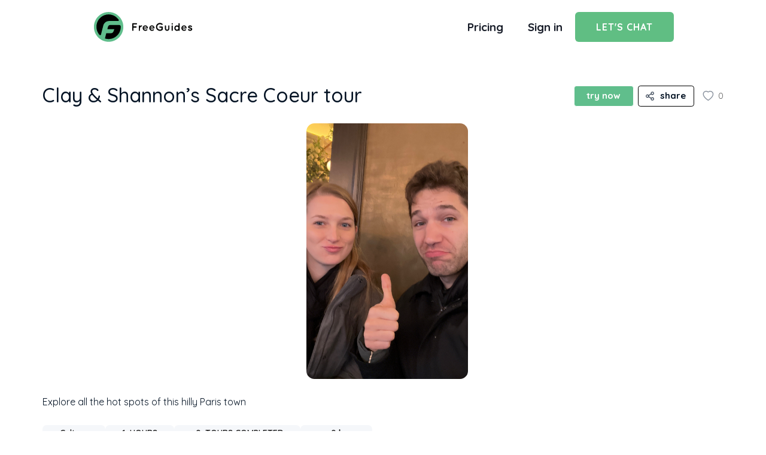

--- FILE ---
content_type: text/html
request_url: https://www.freeguides.com/experiences/clay-shannons-sacre-coeur-tour
body_size: 48618
content:
<!DOCTYPE html><!-- This site was created in Webflow. https://webflow.com --><!-- Last Published: Wed Jan 21 2026 09:00:15 GMT+0000 (Coordinated Universal Time) --><html data-wf-domain="www.freeguides.com" data-wf-page="644622aa68bfbd866d512096" data-wf-site="635087442347dc107b2db976" lang="en" data-wf-collection="644622aa68bfbdd5fe512059" data-wf-item-slug="clay-shannons-sacre-coeur-tour"><head><meta charset="utf-8"/><title>Clay &amp; Shannon’s Sacre Coeur tour  | FreeGuides</title><meta content="Explore all the hot spots of this hilly Paris town" name="description"/><meta content="Clay &amp; Shannon’s Sacre Coeur tour  | FreeGuides" property="og:title"/><meta content="Explore all the hot spots of this hilly Paris town" property="og:description"/><meta content="Clay &amp; Shannon’s Sacre Coeur tour  | FreeGuides" property="twitter:title"/><meta content="Explore all the hot spots of this hilly Paris town" property="twitter:description"/><meta property="og:type" content="website"/><meta content="summary_large_image" name="twitter:card"/><meta content="width=device-width, initial-scale=1" name="viewport"/><meta content="Webflow" name="generator"/><link href="https://cdn.prod.website-files.com/635087442347dc107b2db976/css/freeguides.webflow.shared.2a79f2e08.min.css" rel="stylesheet" type="text/css" integrity="sha384-Knny4ITO3HAtSdVzNuzsS7ujSwCUqVyvTdltceell6KZvs3GG4jQoGhVWmh/hUv5" crossorigin="anonymous"/><style>@media (max-width:991px) and (min-width:768px) {html.w-mod-js:not(.w-mod-ix) [data-w-id="ae88eefc-65e2-ec2e-50ee-77207c3beb9e"] {-webkit-transform:translate3d(0, 0, 0) scale3d(1, 1, 1) rotateX(0) rotateY(0) rotateZ(0deg) skew(0, 0);-moz-transform:translate3d(0, 0, 0) scale3d(1, 1, 1) rotateX(0) rotateY(0) rotateZ(0deg) skew(0, 0);-ms-transform:translate3d(0, 0, 0) scale3d(1, 1, 1) rotateX(0) rotateY(0) rotateZ(0deg) skew(0, 0);transform:translate3d(0, 0, 0) scale3d(1, 1, 1) rotateX(0) rotateY(0) rotateZ(0deg) skew(0, 0);}html.w-mod-js:not(.w-mod-ix) [data-w-id="ae88eefc-65e2-ec2e-50ee-77207c3beba0"] {-webkit-transform:translate3d(0, 0, 0) scale3d(1, 1, 1) rotateX(0) rotateY(0) rotateZ(0deg) skew(0, 0);-moz-transform:translate3d(0, 0, 0) scale3d(1, 1, 1) rotateX(0) rotateY(0) rotateZ(0deg) skew(0, 0);-ms-transform:translate3d(0, 0, 0) scale3d(1, 1, 1) rotateX(0) rotateY(0) rotateZ(0deg) skew(0, 0);transform:translate3d(0, 0, 0) scale3d(1, 1, 1) rotateX(0) rotateY(0) rotateZ(0deg) skew(0, 0);}}@media (max-width:767px) and (min-width:480px) {html.w-mod-js:not(.w-mod-ix) [data-w-id="ae88eefc-65e2-ec2e-50ee-77207c3beb9e"] {-webkit-transform:translate3d(0, 0, 0) scale3d(1, 1, 1) rotateX(0) rotateY(0) rotateZ(0deg) skew(0, 0);-moz-transform:translate3d(0, 0, 0) scale3d(1, 1, 1) rotateX(0) rotateY(0) rotateZ(0deg) skew(0, 0);-ms-transform:translate3d(0, 0, 0) scale3d(1, 1, 1) rotateX(0) rotateY(0) rotateZ(0deg) skew(0, 0);transform:translate3d(0, 0, 0) scale3d(1, 1, 1) rotateX(0) rotateY(0) rotateZ(0deg) skew(0, 0);}html.w-mod-js:not(.w-mod-ix) [data-w-id="ae88eefc-65e2-ec2e-50ee-77207c3beba0"] {-webkit-transform:translate3d(0, 0, 0) scale3d(1, 1, 1) rotateX(0) rotateY(0) rotateZ(0deg) skew(0, 0);-moz-transform:translate3d(0, 0, 0) scale3d(1, 1, 1) rotateX(0) rotateY(0) rotateZ(0deg) skew(0, 0);-ms-transform:translate3d(0, 0, 0) scale3d(1, 1, 1) rotateX(0) rotateY(0) rotateZ(0deg) skew(0, 0);transform:translate3d(0, 0, 0) scale3d(1, 1, 1) rotateX(0) rotateY(0) rotateZ(0deg) skew(0, 0);}}@media (max-width:479px) {html.w-mod-js:not(.w-mod-ix) [data-w-id="ae88eefc-65e2-ec2e-50ee-77207c3beb9e"] {-webkit-transform:translate3d(0, 0, 0) scale3d(1, 1, 1) rotateX(0) rotateY(0) rotateZ(0deg) skew(0, 0);-moz-transform:translate3d(0, 0, 0) scale3d(1, 1, 1) rotateX(0) rotateY(0) rotateZ(0deg) skew(0, 0);-ms-transform:translate3d(0, 0, 0) scale3d(1, 1, 1) rotateX(0) rotateY(0) rotateZ(0deg) skew(0, 0);transform:translate3d(0, 0, 0) scale3d(1, 1, 1) rotateX(0) rotateY(0) rotateZ(0deg) skew(0, 0);}html.w-mod-js:not(.w-mod-ix) [data-w-id="ae88eefc-65e2-ec2e-50ee-77207c3beba0"] {-webkit-transform:translate3d(0, 0, 0) scale3d(1, 1, 1) rotateX(0) rotateY(0) rotateZ(0deg) skew(0, 0);-moz-transform:translate3d(0, 0, 0) scale3d(1, 1, 1) rotateX(0) rotateY(0) rotateZ(0deg) skew(0, 0);-ms-transform:translate3d(0, 0, 0) scale3d(1, 1, 1) rotateX(0) rotateY(0) rotateZ(0deg) skew(0, 0);transform:translate3d(0, 0, 0) scale3d(1, 1, 1) rotateX(0) rotateY(0) rotateZ(0deg) skew(0, 0);}}</style><link href="https://fonts.googleapis.com" rel="preconnect"/><link href="https://fonts.gstatic.com" rel="preconnect" crossorigin="anonymous"/><script src="https://ajax.googleapis.com/ajax/libs/webfont/1.6.26/webfont.js" type="text/javascript"></script><script type="text/javascript">WebFont.load({  google: {    families: ["Montserrat:100,100italic,200,200italic,300,300italic,400,400italic,500,500italic,600,600italic,700,700italic,800,800italic,900,900italic","Changa One:400,400italic","Merriweather:300,300italic,400,400italic,700,700italic,900,900italic","Oswald:200,300,400,500,600,700","Open Sans:300,300italic,400,400italic,600,600italic,700,700italic,800,800italic","Inter:regular,500,600,700","Poppins:regular,italic,500,600,700,800","Quicksand:300,regular,500,600,700","Raleway:300,regular,500","Anton:regular","PT Serif Caption:regular,italic"]  }});</script><script type="text/javascript">!function(o,c){var n=c.documentElement,t=" w-mod-";n.className+=t+"js",("ontouchstart"in o||o.DocumentTouch&&c instanceof DocumentTouch)&&(n.className+=t+"touch")}(window,document);</script><link href="https://cdn.prod.website-files.com/635087442347dc107b2db976/63569670a5b986ca25be468d_fav-icon.png" rel="shortcut icon" type="image/x-icon"/><link href="https://cdn.prod.website-files.com/635087442347dc107b2db976/63751dcc51fc3a65921aa262_freguides-webclip.png" rel="apple-touch-icon"/><link href="https://www.freeguides.com/experiences/clay-shannons-sacre-coeur-tour" rel="canonical"/><script async="" src="https://www.googletagmanager.com/gtag/js?id=UA-126644954-6"></script><script type="text/javascript">window.dataLayer = window.dataLayer || [];function gtag(){dataLayer.push(arguments);}gtag('js', new Date());gtag('config', 'UA-126644954-6', {'anonymize_ip': false, 'optimize_id': 'OPT-P573VMP'});</script><script async="" src="https://www.googletagmanager.com/gtag/js?id=G-YYPV97EN1V"></script><script type="text/javascript">window.dataLayer = window.dataLayer || [];function gtag(){dataLayer.push(arguments);}gtag('set', 'developer_id.dZGVlNj', true);gtag('js', new Date());gtag('config', 'G-YYPV97EN1V', {'optimize_id': 'OPT-P573VMP'});</script><script type="text/javascript">!function(f,b,e,v,n,t,s){if(f.fbq)return;n=f.fbq=function(){n.callMethod?n.callMethod.apply(n,arguments):n.queue.push(arguments)};if(!f._fbq)f._fbq=n;n.push=n;n.loaded=!0;n.version='2.0';n.agent='plwebflow';n.queue=[];t=b.createElement(e);t.async=!0;t.src=v;s=b.getElementsByTagName(e)[0];s.parentNode.insertBefore(t,s)}(window,document,'script','https://connect.facebook.net/en_US/fbevents.js');fbq('init', '2752928511702781');fbq('track', 'PageView');</script><script>
document.addEventListener('DOMContentLoaded', (event) => {
 function setFontSize() {
  if (window.innerWidth <= 1440 && window.innerWidth >= 991) {
   document.body.style.fontSize = window.innerWidth / 1440 + "rem";
  } else {
   if (document.body.style.removeProperty) {
    document.body.style.removeProperty("font-size");
   } else {
    document.body.style.removeAttribute("font-size");
   }
  }
 }
 window.addEventListener("resize", function () { setFontSize(); });
 setFontSize();
});
</script>
<!-- Please keep this css code to improve the font quality-->
<style>
  * {
  -webkit-font-smoothing: antialiased;
  -moz-osx-font-smoothing: grayscale;
}
</style>

<link href="https://assets.calendly.com/assets/external/widget.css" rel="stylesheet">

<!-- Google Tag Manager -->
<script>(function(w,d,s,l,i){w[l]=w[l]||[];w[l].push({'gtm.start':
new Date().getTime(),event:'gtm.js'});var f=d.getElementsByTagName(s)[0],
j=d.createElement(s),dl=l!='dataLayer'?'&l='+l:'';j.async=true;j.src=
'https://www.googletagmanager.com/gtm.js?id='+i+dl;f.parentNode.insertBefore(j,f);
})(window,document,'script','dataLayer','GTM-T5V3F3C');</script>
<!-- End Google Tag Manager -->

<script type="text/javascript">
    (function(c,l,a,r,i,t,y){
        c[a]=c[a]||function(){(c[a].q=c[a].q||[]).push(arguments)};
        t=l.createElement(r);t.async=1;t.src="https://www.clarity.ms/tag/"+i;
        y=l.getElementsByTagName(r)[0];y.parentNode.insertBefore(t,y);
    })(window, document, "clarity", "script", "euekho1qdd");
</script>

<script type="text/javascript">window.$crisp=[];window.CRISP_WEBSITE_ID="bcaedd4f-49e2-4fda-a3d9-223450b76a58";(function(){d=document;s=d.createElement("script");s.src="https://client.crisp.chat/l.js";s.async=1;d.getElementsByTagName("head")[0].appendChild(s);})();</script>

<style>
  .logos-imgs
  {
    padding: 10px;
    background: #FFFFFF;
    box-shadow: 9.42643px 37.7057px 47.1322px rgba(181, 179, 255, 0.2);
    border-radius: 6px;
  }
  .feature-points-1-cols
  {
    background: #FFFFFF;
    box-shadow: 9.47008px 37.8803px 47.3504px rgba(181, 179, 255, 0.2);
    border-radius: 6px;
  }
  .three-pic-btn
  {
    background: #22222F;
    box-shadow: 0px 1px 2px rgba(0, 0, 0, 0.05);
    border-radius: 6px;
  }
  .slider-content-details-div
  {
    background: #FCFCFC;
    box-shadow: 9.47008px 37.8803px 47.3504px rgba(181, 179, 255, 0.2);
    border-radius: 0px 0px 6px 6px;
  }
  .testimonial-inner-div
  {
    background: #FFFFFF;
    box-shadow: 9.47008px 37.8803px 47.3504px rgba(181, 179, 255, 0.2);
    border-radius: 6px;
  }
  .email-field
  {
    background: #F9FAFB;
    box-shadow: inset 0px 1px 2px rgba(0, 0, 0, 0.05);
    border-radius: 6px;
  }
  .slider-content-details-div
  {
    background: #FCFCFC;
    box-shadow: 9.47008px 37.8803px 47.3504px rgba(181, 179, 255, 0.2);
    border-radius: 0px 0px 6px 6px;
  }
  
</style>
<script src="https://code.jquery.com/jquery-3.7.1.min.js" integrity="sha256-/JqT3SQfawRcv/BIHPThkBvs0OEvtFFmqPF/lYI/Cxo=" crossorigin="anonymous"></script>
<!--<meta http-equiv="Content-Security-Policy" content="upgrade-insecure-requests">-->
<!--<meta property="og:image" content="https://firebasestorage.googleapis.com:443/v0/b/freeguides-prod.appspot.com/o/assets%2Ftours%2Fu27p4syb3gKmNxLnRRXm%2Fmain_1672577092691.jpeg?alt=media&amp;token=6224337b-5ab7-4c9c-9098-4fdfd1f21940">-->
<meta content="https://firebasestorage.googleapis.com:443/v0/b/freeguides-prod.appspot.com/o/assets%2Ftours%2Fu27p4syb3gKmNxLnRRXm%2Fmain_1672577092691.jpeg?alt=media&amp;token=6224337b-5ab7-4c9c-9098-4fdfd1f21940" property="og:image"/>
<link rel="stylesheet" href="https://cdn.jsdelivr.net/npm/@splidejs/splide@4.0.1/dist/css/splide-core.min.css">
<script defer defer src="https://maps.googleapis.com/maps/api/js?libraries=geometry,places&key=AIzaSyDUCIBD4PhjCkrebEUgT2SuoXTbTOP0UO0"></script>
<!-- [Attributes by Finsweet] CMS Load -->
<script async src="https://cdn.jsdelivr.net/npm/@finsweet/attributes-cmsload@1/cmsload.js"></script>
<!-- [Attributes by Finsweet] CMS Sort -->
<script async src="https://cdn.jsdelivr.net/npm/@finsweet/attributes-cmssort@1/cmssort.js"></script>
<link async rel="stylesheet" type="text/css" href="//cdn.jsdelivr.net/npm/slick-carousel@1.8.1/slick/slick.css"/>
<style>
.skeleton-loader {
	display: block;
}

@media screen and (max-width:767px) {
  .crisp-client{
    display: none !important;
  }
}
</style>

<script>
const curl = "clay-shannons-sacre-coeur-tour"
if (curl != "") {
  link=document.createElement('meta');
  link.name='robots';
  //console.log(false);
  if('draft' === 'approved' && 'false' === 'false' && 'true' === 'true') {
  link.content='index, follow';
  }
  else {
    link.content='noindex, nofollow';
  }
  document.getElementsByTagName('head')[0].appendChild(link);
}

function justifyCover(){
$('.mobile-cover-list').css('justify-content','left');
$('.mobile-cover-item').eq(0).css('display','none');
}

</script>

<script type="application/ld+json">{
      "@context": "https://schema.org",
      "@type": "BreadcrumbList",
      "itemListElement":
      [
        {
          "@type": "ListItem",
          "position": 1,
          "name": "FreeGuides",
          "item": {
            "@id": "https://www.freeguides.com",
            "name": "FreeGuides"
          }
        },
        {
          "@type": "ListItem",
          "position": 2,
          "name": "Experiences Near Me",
          "item":
          {
            "@id": "https://www.freeguides.com/experiences",
            "name": "Experiences Near Me"
          }
        },
        {
          "@type": "ListItem",
          "position": 3,
          "name": "Clay &amp; Shannon’s Sacre Coeur tour ",
          "item":
          {
            "@id": "https://www.freeguides.com/experiences/clay-shannons-sacre-coeur-tour",
            "name": "Clay &amp; Shannon’s Sacre Coeur tour ",
            "description": "Explore all the hot spots of this hilly Paris town"
          }
        }
      ]
    }
</script>

<script type="application/ld+json">
{
      "@context": "https://schema.org",
      "@type": "Article",
      "url": "https://www.freeguides.com/experiences/clay-shannons-sacre-coeur-tour",
      "headline": "Clay &amp; Shannon’s Sacre Coeur tour ",
      "image": {
        "@type": "ImageObject",
        "url": "https://firebasestorage.googleapis.com:443/v0/b/freeguides-prod.appspot.com/o/assets%2Ftours%2Fu27p4syb3gKmNxLnRRXm%2Fmain_1672577092691.jpeg?alt=media&amp;token=6224337b-5ab7-4c9c-9098-4fdfd1f21940"
      },
      "description": "Explore all the hot spots of this hilly Paris town",
      "publisher": {
        "@type": "Organization",
        "name": "FreeGuides",
        "logo": {
          "@type": "ImageObject",
          "url": "https://global-uploads.webflow.com/635087442347dc107b2db976/63f056390a6a4da60aeb0779_Logo%20%2B%20Words%20Black%20%2B%20Next%20to.%20SVG.svg"
        }
      },
      "author": {
        "@type": "Person",
        "name": "Clay Schubiner"
      }
    }
</script>

<!--
<script async src="https://cdn.jsdelivr.net/npm/@splidejs/splide@4.0.1/dist/js/splide.min.js"></script>
<script>
	 document.addEventListener( 'DOMContentLoaded', function() {
   
		let cover_img_len = $('.mobile-light-box').length;
		let per_page = 1;
    let focus = 'left';
    let type = 'slide';
    if (cover_img_len > 1){
    per_page = 2;
    focus = 'left';
    }
    else if (cover_img_len > 3) {
 		per_page = 2;
    focus = 'left';
    type = 'loop';
    }
    
    var splide = new Splide( '.splide', {
      type   :  type,
      perMove: 1,
      perPage: 4,
      gap: '2%',
      padding: {right: '10%'},
      speed: 800,
      easing: 'cubic-bezier(.22,.48,.23,.92)',
      fixedHeight: '11em',
      focus: focus,
      breakpoints: {
        991: {
        	perPage: 2,
          padding: { right: '10%' },
        },
        767: {
        	perPage: per_page,
          padding: { right: '10%' },
        },
        477: {
          perPage: per_page,
          padding: { right: '10%' },
        },
      },
      classes: {
        prev  : 'splide__arrow--prev',
        next  : 'splide__arrow--next',
        pagination: 'splide__pagination',
        page: 'splide__pagination__page is-outlined',
      },
    });
    splide.mount();

  } );
  </script>-->
  <iframe style="display:none;" id="frame"></iframe>

</head><body class="body-mobile-bg-grey"><div class="skeleton-script w-embed w-script"><!-- Skeleton Loader Script 
<script>
window.addEventListener("DOMContentLoaded", (event) => {
  const skeletonElements = document.querySelectorAll('[ms-code-skeleton]');
  
  skeletonElements.forEach(element => {
    // Create a skeleton div
    const skeletonDiv = document.createElement('div');
    skeletonDiv.classList.add('skeleton-loader');

    // Add the skeleton div to the current element
    element.style.position = 'relative';
    element.appendChild(skeletonDiv);

    // Get delay from the attribute
    let delay = element.getAttribute('ms-code-skeleton');

    // If attribute value is not a number, set default delay as 2000ms
    if (isNaN(delay)) {
      delay = 2000;
    }

    setTimeout(() => {
      // Remove the skeleton loader div after delay
      const skeletonDiv = element.querySelector('.skeleton-loader');
      element.removeChild(skeletonDiv);
    }, delay);
  });
});
</script>-->
<style>
.skeleton-loader {
  position: absolute;
  top: 0;
  bottom: 0;
  left: 0;
  right: 0;
  border-radius: inherit; /* Inherit the border-radius of the parent element */
  background: linear-gradient(to right, #f6f7f8 25%, #e0e0e0 50%, #f6f7f8 75%);
  background-size: 200% 100%;  /* Increase the size of the background image */
  z-index: 1; /* Make sure the skeleton loader is on top of the content */
  animation: skeleton 1s infinite linear;
}

@keyframes skeleton {
  0% { background-position: -100% 0; }
  100% { background-position: 100% 0; }
}

[ms-code-skeleton] {
  background-clip: padding-box;
}
</style>
<!-- Skeleton Loader Script -->

<!-- Skeleton Loader Script -->
<script>
window.addEventListener("DOMContentLoaded", (event) => {
  const skeletonElements = document.querySelectorAll('[ms-code-skeleton]');
  
  skeletonElements.forEach(element => {
    // Create a skeleton div
    const skeletonDiv = document.createElement('div');
    skeletonDiv.classList.add('skeleton-loader');

    // Add the skeleton div to the current element
    element.style.position = 'relative';
    try{
    element.appendChild(skeletonDiv);
		}catch(err){}

    // Get delay from the attribute
    let delay = element.getAttribute('ms-code-skeleton');

    // If attribute value is not a number, set default delay as 2000ms
    if (isNaN(delay)) {
      delay = 2000;
    }

    setTimeout(() => {
      // Remove the skeleton loader div after delay
      const skeletonDiv = element.querySelector('.skeleton-loader');
      try{
      element.removeChild(skeletonDiv);
			}catch(err){}
      element.style.visibility = 'hidden';
      $('[ms-code-skeleton]').css('visibility','visible');
      $('.skeleton-loader').remove();
    }, delay);

		setInterval(function(){
    $('[ms-code-skeleton]').css('visibility','visible');
    $('.skeleton-loader').remove();
    }, 1000);

  });
  
});
</script></div><div class="page-wrapper"><div class="global-styles w-embed"><style>
body {
 font-size: 1.1111111111111112vw;
}
/* Max Font Size */
@media screen and (min-width:1440px) {
 body {font-size: 1rem;}
}
/* Min Font Size */
@media screen and (max-width:991px) {
 body {font-size: 1rem;}
}

@media screen and (-ms-high-contrast: active), (-ms-high-contrast: none) {  
   .ie-notification {
   	display: flex !important;
   }   
}

/* Snippet gets rid of top margin on first element in any rich text*/
.w-richtext>:first-child {
	margin-top: 0;
}

/* Snippet gets rid of bottom margin on last element in any rich text*/
.w-richtext>:last-child, .w-richtext ol li:last-child, .w-richtext ul li:last-child {
	margin-bottom: 0;
}

/* Snippet prevents all click and hover interaction with an element */
.clickable-off {
	pointer-events: none;
}

/* Snippet enables all click and hover interaction with an element */
.clickable-on{
  pointer-events: auto;
}

/* Snippet enables you to add class of div-square which creates and maintains a 1:1 dimension of a div.*/
.div-square::after {
	content: "";
	display: block;
	padding-bottom: 100%;
}

/*Hide focus outline for main content element*/
main:focus-visible {
	outline: -webkit-focus-ring-color auto 0px;
}

/* Make sure containers never lose their center alignment*/
.container-medium, .container-small, .container-large {
	margin-right: auto !important;
	margin-left: auto !important;
}

/*Reset buttons, and links styles*/
a {
	color: inherit;
	text-decoration: inherit;
	font-size: inherit;
}

/*Apply "..." after 3 lines of text */
.text-style-3lines {
	display: -webkit-box;
	overflow: hidden;
	-webkit-line-clamp: 3;
	-webkit-box-orient: vertical;
}

/*Apply "..." after 2 lines of text */
.text-style-2lines {
	display: -webkit-box;
	overflow: hidden;
	-webkit-line-clamp: 2;
	-webkit-box-orient: vertical;
}

.w-slider-dot {
    width: 7px;
    height: 7px;
    background-color: #ffffff;
    opacity: 0.5;
    border-radius: 100%;
}

.w-slider-dot.w-active {
    background-color: #ffffff;
    opacity: 1;
}

/* Skeleton Loader CSS */
@keyframes shine {
  to {
    background-position-x: -200%;
  }
}
.skeleton-cover
 {
  background: linear-gradient(110deg, #ececec 8%, #f5f5f5 18%, #ececec 33%);
  background-size: 200% 500%;
  animation: 1s shine linear infinite;
  border-radius: 1em;
}

/* Extra small devices (phones, 600px and down) */
@media only screen and (max-width: 479px) {
.bio-text-2lines {
	display: -webkit-box;
	overflow: hidden;
	-webkit-line-clamp: 2;
	-webkit-box-orient: vertical;
}
}
</style></div><div class="sharelink-script w-embed w-script"><script>
async function shareLinkGenerator(docId, Name, Description, slug){
  const id = docId;
 
  //const data = tour.data();
  var redirectUrl = "";
  var body = {
    dynamicLinkInfo: {
      domainUriPrefix: "https://app.freeguides.com/share",
      link: "https://app.freeguides.com/share?id=" + id,
      androidInfo: {
        androidPackageName: "com.freeguides.freeguidesapp",
      },
      iosInfo: {
        iosBundleId: "com.freeguides.freeguidesios",
        iosAppStoreId: "1527520653",
      },
      desktopInfo: {
        desktopFallbackLink: "https://freeguides.com/experiences/" + slug.toLowerCase(),
      },
      navigationInfo: {
        enableForcedRedirect: true,
      },
      socialMetaTagInfo: {
        socialTitle: Name,
        socialDescription: Description,
        socialImageLink:
          "https://firebasestorage.googleapis.com/v0/b/stone-booking-234401.appspot.com/o/assets%2Fpreset%2FShare%20Thumbnail%203.jpeg?alt=media&token=27d48189-8796-4c61-b1fa-bc7e05d49552",
      },
    },
    suffix: {
      option: "SHORT",
    },
  };
 
  var headers = {
    // Use the correct Content Type to send data to Stripe
    "Content-Type": "application/json",
  };
 
  var url = "https://firebasedynamiclinks.googleapis.com/v1/shortLinks?key=AIzaSyBdnLLuSfMkx7VA3DX2hogrn2IQc10Ygg4";
 
  await fetch(url, {
    headers: headers,
    method: "post",
    body: JSON.stringify(body),
  })
    .then(async (response) => {
      if (response.ok) {
        await response.json().then((val) => {
          redirectUrl = val.shortLink;
        });
      } else {
        redirectUrl = "https://freeguides.com/experiences/" + slug.toLowerCase();
      }
 

    //console.log(redirectUrl);
    
    //return redirectUrl;
    
     var dummy = document.createElement('input'),
            text = redirectUrl;
            
            document.body.appendChild(dummy);
            dummy.value = text;
            dummy.select();
            document.execCommand('copy');
            document.body.removeChild(dummy);


    })
    .catch((error) => {
      console.log(error);
    });
}
</script></div><div class="page-styling w-embed"><style>
.w-lightbox-group, .w-lightbox-group .w-lightbox-view, .w-lightbox-group .w-lightbox-view:before {
    top: 5em !important;
    height: 470.56px !important;
}
.w-lightbox-content, .w-lightbox-view, .w-lightbox-view:before {
    top: 1em !important;
    height: 470.56px !important;
}
.super-experience {
	position: absolute !important;
}
</style></div><div data-w-id="a05a730e-2fc1-5eb2-287f-8bc7973f0cb5" data-animation="over-left" data-collapse="medium" data-duration="400" data-easing="ease" data-easing2="ease" role="banner" class="navbar grey hide w-nav"><div class="page-padding"><div class="container-2360"><div class="nav-menu-wrapperr"><a href="/" class="brand w-nav-brand"><img src="https://cdn.prod.website-files.com/635087442347dc107b2db976/636678c04afacc92f463f67b_freeguides-logo.webp" loading="lazy" alt="" class="nav-logo"/></a><nav role="navigation" class="nav-menu w-nav-menu"><div class="nav-menu-wrapper"><div class="nav-menu-item"><a href="/experiences" class="nav-link">Explore</a><div data-hover="true" data-delay="0" class="nav-link dropdown w-dropdown"><div class="dropdown-toggle w-dropdown-toggle"><div class="dropdown-icon w-icon-dropdown-toggle"></div><div>Create</div></div><nav class="dropdown-list w-dropdown-list"><a href="/local-guide" class="nav-link dropdown-link w-dropdown-link">Local</a><a href="/influencer-guide" class="nav-link dropdown-link w-dropdown-link">Influencer</a><a href="/organisation-guide" class="nav-link dropdown-link w-dropdown-link">Hostel / Hotel</a></nav></div><a href="/government" class="nav-link">Government / Council</a><a href="/blog" class="nav-link">Blog</a></div><div class="nav-menu-buttons"><div class="cta-sign-up-wrapper"><a href="https://app.freeguides.com/signup" target="_blank" class="cta-sign-up-outline w-inline-block"><div class="sign-up-text-wrapper"><div aria-hidden="true" class="sign-up-icon margin-right-3 w-embed"><svg data-bbox="1 0.585 10.593 14.83" xmlns="http://www.w3.org/2000/svg" viewBox="0 0 12 16" height="16" width="12" data-type="ugc">
    <g>
        <path stroke-linejoin="round" stroke-linecap="round" stroke-width=".5" stroke="currentColor" fill="currentColor" d="M6.296 1.644a2.648 2.648 0 1 1 0 5.296 2.648 2.648 0 0 1 0-5.296Zm0-1.059a3.707 3.707 0 1 0 .002 7.414A3.707 3.707 0 0 0 6.296.585Z"></path>
        <path stroke-linejoin="round" stroke-linecap="round" stroke-width=".5" stroke="currentColor" fill="currentColor" d="M11.593 15.415h-1.06v-2.649a2.648 2.648 0 0 0-2.648-2.648H4.707a2.648 2.648 0 0 0-2.648 2.648v2.648H1v-2.648a3.707 3.707 0 0 1 3.707-3.707h3.178a3.707 3.707 0 0 1 3.707 3.707l.001 2.649Z"></path>
    </g>
</svg></div><div>Sign Up</div></div></a></div><a href="https://app.freeguides.com/signin" target="_blank" class="cta-sign-in">Signin</a></div></div></nav><div class="menu-button w-nav-button"><div class="hamburger-menu"><div data-w-id="ae88eefc-65e2-ec2e-50ee-77207c3beb9e" class="burger-line"></div><div data-w-id="ae88eefc-65e2-ec2e-50ee-77207c3beb9f" class="burger-line"></div><div data-w-id="ae88eefc-65e2-ec2e-50ee-77207c3beba0" class="burger-line"></div></div></div></div></div></div></div><div class="mobile-navbar-wrapper"><div class="navigation-wrap"><div data-collapse="medium" data-animation="default" data-duration="400" data-easing="ease" data-easing2="ease" role="banner" class="navigation w-nav"><div class="navigation-container"><div class="navigation-left"><a href="/" class="w-inline-block"><img src="https://cdn.prod.website-files.com/635087442347dc107b2db976/63f056390a6a4da60aeb0779_Logo%20%2B%20Words%20Black%20%2B%20Next%20to.%20SVG.svg" alt="FreeGuides logo black wording on right" class="flowbase-logo"/></a><div class="login-buttons"><a href="https://tally.so/r/3xvB7J" target="_blank" class="navigation-link sign-in w-nav-link">Pricing</a><a href="https://app.freeguides.com/signin" target="_blank" class="navigation-link sign-in w-nav-link">Sign in</a><a href="https://tally.so/r/3xvB7J" target="_blank" class="button-menu w-button">Let&#x27;s Chat</a></div></div></div></div><div data-collapse="medium" data-animation="default" data-duration="400" data-easing="ease-out" data-easing2="ease-out" role="banner" class="navigation-mob w-nav"><div class="navigation-container-mob"><a href="#" class="w-nav-brand"><img src="https://cdn.prod.website-files.com/635087442347dc107b2db976/63f056390a6a4da60aeb0779_Logo%20%2B%20Words%20Black%20%2B%20Next%20to.%20SVG.svg" alt="FreeGuides logo black wording on right" class="flowbase-logo"/></a><nav role="navigation" class="mobile-nav w-nav-menu"><a href="/" class="mobile-nav-link w-nav-link">Hotels/Hostels</a><a href="/government" class="mobile-nav-link w-nav-link">Government</a><a href="https://app.freeguides.com/signup" target="_blank" class="mobile-nav-link w-nav-link">Pricing</a><a href="https://app.freeguides.com/signup" target="_blank" class="mobile-nav-link w-nav-link">Contact Us</a><a href="https://app.freeguides.com/signup" class="mobile-nav-link w-nav-link">Sign Up</a></nav><div class="menu-mob w-nav-button"><div class="w-icon-nav-menu"></div></div></div></div></div></div><div class="newsletter-modal"><div class="newsletter-modal-wrapper"><div class="nesletter-form"><div class="form-block w-form"><form id="wf-form-Newsletter-Form" name="wf-form-Newsletter-Form" data-name="Newsletter Form" method="get" data-w-id="c81a1a5a-63c6-4a0c-0849-c12f92ad8633" data-wf-page-id="644622aa68bfbd866d512096" data-wf-element-id="c81a1a5a-63c6-4a0c-0849-c12f92ad8633"><div class="newsletter-title"><div class="heading-30">Subscribe</div><div class="newsletter-subtitle"><div class="text-size-16">Signup for news and special offers!</div></div></div><input class="nesletter-field w-input" maxlength="256" name="Email" data-name="Email" placeholder="Email" type="email" id="Email-3" required=""/><input type="submit" data-wait="Please wait..." class="cta-primary-green full-width w-button" value="Subscribe"/></form><div class="subscribe-success-msg w-form-done"><div class="subscribe-heading-wrapper"><div class="heading-30">Thank you!</div></div><div class="text-size-14">You have successfully joined our subscriber list.</div></div><div class="w-form-fail"><div>Oops! Something went wrong while submitting the form.</div></div></div></div><div data-w-id="c81a1a5a-63c6-4a0c-0849-c12f92ad8642" class="newsletter-close-wrapper"><div class="close-icon w-embed"><svg preserveAspectRatio="xMidYMid meet" data-bbox="25.9 25.9 148.2 148.2" xmlns="http://www.w3.org/2000/svg" viewBox="25.9 25.9 148.2 148.2" role="presentation" aria-hidden="true">
    <g>
        <path d="M171.3 158.4L113 100l58.4-58.4c3.6-3.6 3.6-9.4 0-13s-9.4-3.6-13 0L100 87 41.6 28.7c-3.6-3.6-9.4-3.6-13 0s-3.6 9.4 0 13L87 100l-58.4 58.4c-3.6 3.6-3.6 9.4 0 13s9.4 3.6 13 0L100 113l58.4 58.4c3.6 3.6 9.4 3.6 13 0s3.5-9.5-.1-13z"></path>
    </g>
</svg></div></div></div></div><div class="explore-mobile-modal"><div class="explore-mobile-wrapper v2"><div class="explore-mobile-flex-wrapper"><div class="explore-mobile-img-wrapper"><img src="https://cdn.prod.website-files.com/635087442347dc107b2db976/647017928fa4e53b4278cc95_freeguides-tour-sample.png" loading="lazy" sizes="100vw" srcset="https://cdn.prod.website-files.com/635087442347dc107b2db976/647017928fa4e53b4278cc95_freeguides-tour-sample-p-500.png 500w, https://cdn.prod.website-files.com/635087442347dc107b2db976/647017928fa4e53b4278cc95_freeguides-tour-sample-p-800.png 800w, https://cdn.prod.website-files.com/635087442347dc107b2db976/647017928fa4e53b4278cc95_freeguides-tour-sample.png 896w" alt="" class="img-full-width contain border-radius-0"/></div><div class="explore-mobile-text-wrapper v2"><div class="explore-mobile-heading-wrapper v2"><h2 class="heading-32b">Explore on mobile, <span class="text-weight-sb">anywhere, anytime!</span></h2></div><div class="explore-mobile-subheading-wrapper v2"><div class="text-size-16 line-height-1-2">Take tours on the go with the FreeGuides app! Don&#x27;t miss out on the full adventure.</div></div><div class="explore-mobile-buttons-wrapper hide"><a id="w-node-_98fafe31-af21-3da4-242e-306a15a76f65-15a76f56" href="https://apple.co/2EUa1Nl" target="_blank" class="download-link margin-left-12 w-inline-block"><div class="play-store-img-wrapper"><img src="https://cdn.prod.website-files.com/635087442347dc107b2db976/64701ef61697362ad736faac_freeguides-play-store-button.png" loading="lazy" alt="" class="img-full-width cover"/></div></a><a id="w-node-_98fafe31-af21-3da4-242e-306a15a76f68-15a76f56" href="https://bit.ly/2828FGWA" target="_blank" class="download-link w-inline-block"><div class="google-play-img-wrapper"><img src="https://cdn.prod.website-files.com/635087442347dc107b2db976/6470214c041bb767ea87a394_freeguides-google-play-button.png" loading="lazy" alt="Google play button icon" class="img-full-width cover"/></div></a></div><div class="modal-qr-wrapper"><div class="embed-qr-code w-embed w-script"><img id="qr" src="https://api.qrserver.com/v1/create-qr-code/?size=150x150&data=Example"
class="qr-image" />
<script>
document.addEventListener( 'DOMContentLoaded', function() {
	
  genQR(window.location.href);
  
});

function genQR(url) {
    
  $("#qr").attr("src",
    `https://api.qrserver.com/v1/create-qr-code/?size=512x512&data=${url}`
  );

}
</script></div></div></div></div><div data-w-id="98fafe31-af21-3da4-242e-306a15a76f6b" class="explore-mobile-close-wrapper"><div class="close-icon text-color-grey eom w-embed"><svg preserveAspectRatio="xMidYMid meet" data-bbox="25.9 25.9 148.2 148.2" xmlns="http://www.w3.org/2000/svg" viewBox="25.9 25.9 148.2 148.2" role="presentation" aria-hidden="true" fill="currentColor">
    <g>
        <path d="M171.3 158.4L113 100l58.4-58.4c3.6-3.6 3.6-9.4 0-13s-9.4-3.6-13 0L100 87 41.6 28.7c-3.6-3.6-9.4-3.6-13 0s-3.6 9.4 0 13L87 100l-58.4 58.4c-3.6 3.6-3.6 9.4 0 13s9.4 3.6 13 0L100 113l58.4 58.4c3.6 3.6 9.4 3.6 13 0s3.5-9.5-.1-13z"></path>
    </g>
</svg></div></div><div class="explore-mobile-circle-bg"></div></div><div data-w-id="98fafe31-af21-3da4-242e-306a15a76f6e" class="explore-mobile-bg"></div></div><main class="main-wrapper visible"><div class="section-experience-details"><div class="page-padding"><div class="container-1280"><div class="padding-section-60 nav-padding-b0"><div class="experience-details-cms"><div class="super-experience-mobile tours w-condition-invisible"><div class="super-experience-logo"><img src="https://cdn.prod.website-files.com/635087442347dc107b2db976/6359bc3ebb0e3d500e689445_super-experience-icon.webp" loading="lazy" alt="" class="img-full-width"/></div><div class="super-experience-text"><div class="heading-14 text-weight-semi-bold no-wrap">Super Tour</div></div></div><div class="w-dyn-list"><div role="list" class="w-dyn-items"><div role="listitem" class="w-dyn-item"><div class="experiences-heading-section-wrapper hide-desktop"><div class="exp-profile-wrapper"><a href="https://onelink.to/freeguides" class="exp-profile-link w-inline-block"><div class="guide-pic-wrapper mobile"><div id="profile-link" class="img-full-width w-condition-invisible w-embed"><img loading="lazy" src="" alt="" class="img-full-width"></div><img src="https://cdn.prod.website-files.com/635087442347dc107b2db976/63c21f278ef8c5610775f51f_imageedit_1_6899023242.png" loading="lazy" sizes="100vw" srcset="https://cdn.prod.website-files.com/635087442347dc107b2db976/63c21f278ef8c5610775f51f_imageedit_1_6899023242-p-500.png 500w, https://cdn.prod.website-files.com/635087442347dc107b2db976/63c21f278ef8c5610775f51f_imageedit_1_6899023242-p-800.png 800w, https://cdn.prod.website-files.com/635087442347dc107b2db976/63c21f278ef8c5610775f51f_imageedit_1_6899023242.png 870w" alt="" class="img-full-width"/></div><div id="guide-name" class="text-size-35m full-name mobile">Clay Schubiner</div></a></div><div class="super-experience-mobile w-condition-invisible"><div class="super-experience-logo"><img src="https://cdn.prod.website-files.com/635087442347dc107b2db976/6359bc3ebb0e3d500e689445_super-experience-icon.webp" loading="lazy" alt="" class="img-full-width"/></div><div class="super-experience-text"><div class="heading-14">Super Experience</div></div></div></div></div></div></div><div class="experiences-heading-section-wrapper mobile"><h1 class="heading-37 hide-mobile">Clay &amp; Shannon’s Sacre Coeur tour </h1><div class="experience-card-likes-wrapper hide-mobile"><div class="exp-share-wrapper"><div class="cta-exp-wrapper"><a data-w-id="31f9e2b0-8243-d952-727e-e6eac7d70949" href="#" target="_blank" class="cta-try-now w-inline-block"><div id="share-text" class="text-size-18m text-weight-bold copied">try now</div><div class="global-styles w-embed"><style>
body {
 font-size: 1.1111111111111112vw;
}
/* Max Font Size */
@media screen and (min-width:1440px) {
 body {font-size: 1rem;}
}
/* Min Font Size */
@media screen and (max-width:991px) {
 body {font-size: 1rem;}
}

@media screen and (-ms-high-contrast: active), (-ms-high-contrast: none) {  
   .ie-notification {
   	display: flex !important;
   }   
}

/* Snippet gets rid of top margin on first element in any rich text*/
.w-richtext>:first-child {
	margin-top: 0;
}

/* Snippet gets rid of bottom margin on last element in any rich text*/
.w-richtext>:last-child, .w-richtext ol li:last-child, .w-richtext ul li:last-child {
	margin-bottom: 0;
}

/* Snippet prevents all click and hover interaction with an element */
.clickable-off {
	pointer-events: none;
}

/* Snippet enables all click and hover interaction with an element */
.clickable-on{
  pointer-events: auto;
}

/* Snippet enables you to add class of div-square which creates and maintains a 1:1 dimension of a div.*/
.div-square::after {
	content: "";
	display: block;
	padding-bottom: 100%;
}

/*Hide focus outline for main content element*/
main:focus-visible {
	outline: -webkit-focus-ring-color auto 0px;
}

/* Make sure containers never lose their center alignment*/
.container-medium, .container-small, .container-large {
	margin-right: auto !important;
	margin-left: auto !important;
}

/*Reset buttons, and links styles*/
a {
	color: inherit;
	text-decoration: inherit;
	font-size: inherit;
}

/*Apply "..." after 3 lines of text */
.text-style-3lines {
	display: -webkit-box;
	overflow: hidden;
	-webkit-line-clamp: 3;
	-webkit-box-orient: vertical;
}

/*Apply "..." after 2 lines of text */
.text-style-2lines {
	display: -webkit-box;
	overflow: hidden;
	-webkit-line-clamp: 2;
	-webkit-box-orient: vertical;
}

.w-slider-dot {
    width: 7px;
    height: 7px;
    background-color: #ffffff;
    opacity: 0.5;
    border-radius: 100%;
}

.w-slider-dot.w-active {
    background-color: #ffffff;
    opacity: 1;
}

/* Skeleton Loader CSS */
@keyframes shine {
  to {
    background-position-x: -200%;
  }
}
.skeleton-cover
 {
  background: linear-gradient(110deg, #ececec 8%, #f5f5f5 18%, #ececec 33%);
  background-size: 200% 500%;
  animation: 1s shine linear infinite;
  border-radius: 1em;
}

/* Extra small devices (phones, 600px and down) */
@media only screen and (max-width: 479px) {
.bio-text-2lines {
	display: -webkit-box;
	overflow: hidden;
	-webkit-line-clamp: 2;
	-webkit-box-orient: vertical;
}
}
</style></div></a><a data-w-id="bd285638-1ff9-0309-7523-2a0b0ac19531" href="#" target="_blank" class="cta-exp-share w-inline-block"><div class="share-icon w-embed"><svg xmlns="http://www.w3.org/2000/svg" width="13.903" height="15.057" viewBox="0 0 13.903 15.057">
  <path id="share" d="M13.083,11.629a2.573,2.573,0,0,0-2.009.987L7.3,10.229a2.352,2.352,0,0,0,0-1.378l3.776-2.386a2.565,2.565,0,0,0,3.273.637,2.623,2.623,0,0,0,1.169-3.154,2.58,2.58,0,0,0-5.016.894,2.526,2.526,0,0,0,.1.689L6.827,7.916a2.566,2.566,0,0,0-2.873-.841,2.62,2.62,0,0,0,0,4.93,2.566,2.566,0,0,0,2.873-.841L10.6,13.549a2.526,2.526,0,0,0-.1.69,2.583,2.583,0,1,0,2.583-2.611Zm0-8.354a1.566,1.566,0,1,1-1.55,1.566A1.558,1.558,0,0,1,13.083,3.275ZM4.818,11.106A1.566,1.566,0,1,1,6.367,9.54a1.558,1.558,0,0,1-1.55,1.566Zm8.266,4.7a1.566,1.566,0,1,1,1.55-1.566,1.558,1.558,0,0,1-1.55,1.566Z" transform="translate(-2.021 -1.993)" fill="currentColor" stroke="#868e9c" stroke-width="0.4"/>
</svg></div><div id="share-text" class="text-size-18m text-weight-bold">share</div></a><a href="#" target="_blank" class="cta-exp-copied custom w-inline-block"><div class="check-embed share custom w-embed"><svg xmlns="http://www.w3.org/2000/svg" width="17" height="17" viewBox="0 0 24 24" fill="currentColor"><path d="M10.041 17l-4.5-4.319 1.395-1.435 3.08 2.937 7.021-7.183 1.422 1.409-8.418 8.591zm-5.041-15c-1.654 0-3 1.346-3 3v14c0 1.654 1.346 3 3 3h14c1.654 0 3-1.346 3-3v-14c0-1.654-1.346-3-3-3h-14zm19 3v14c0 2.761-2.238 5-5 5h-14c-2.762 0-5-2.239-5-5v-14c0-2.761 2.238-5 5-5h14c2.762 0 5 2.239 5 5z"/></svg></div><div id="share-text" class="text-size-18m text-weight-bold copied">copied</div></a></div></div><div class="heart-logo margin-right-8 w-embed"><svg preserveAspectRatio="xMidYMid meet" data-bbox="0.629 0.325 17.514 16.389" xmlns="http://www.w3.org/2000/svg" viewBox="0 0 19 17" height="20" width="19" data-type="ugc" role="presentation" aria-hidden="true">
    <g>
        <path stroke-width=".2" stroke="#868E9B" fill="#868E9B" d="M12.73 1.548c-.953 0-1.848.336-2.52.948a1.222 1.222 0 0 1-1.644.001 3.733 3.733 0 0 0-2.521-.949c-1.855 0-3.509 1.18-4.02 2.87-.284.936-.358 2.496.897 4.607 1.221 2.052 3.394 4.144 6.464 6.222 3.07-2.078 5.244-4.17 6.465-6.223 1.255-2.112 1.181-3.671.897-4.607-.511-1.69-2.164-2.87-4.019-2.87Zm0-1.223c2.388 0 4.522 1.537 5.188 3.737.355 1.172.467 3.092-1.017 5.586-1.383 2.326-3.857 4.668-7.353 6.96l-.162.106-.16-.105c-3.497-2.293-5.971-4.634-7.354-6.96C.389 7.155.5 5.235.855 4.064c.666-2.201 2.8-3.738 5.19-3.738 1.255 0 2.442.45 3.342 1.266A4.948 4.948 0 0 1 12.729.325Z"></path>
    </g>
</svg></div><div class="likes-count-wrapper"><div class="text-color-black">0</div></div></div><div class="expowner-id hide">sMJAFWZi1mNmdIatQElseesTK7p1</div><div class="exp-title-mobile-wrapper"><div class="text-size-24m tours">Clay &amp; Shannon’s Sacre Coeur tour </div><div class="tour-share-wrapper absolute-right"><a data-w-id="1ac77851-2044-1f32-4367-fea9934b403c" href="#" target="_blank" class="tour-share-link w-inline-block"><div class="exp-like-wrapper"><div class="share-icon w-embed"><svg xmlns="http://www.w3.org/2000/svg" width="13.903" height="15.057" viewBox="0 0 13.903 15.057">
  <path id="share" d="M13.083,11.629a2.573,2.573,0,0,0-2.009.987L7.3,10.229a2.352,2.352,0,0,0,0-1.378l3.776-2.386a2.565,2.565,0,0,0,3.273.637,2.623,2.623,0,0,0,1.169-3.154,2.58,2.58,0,0,0-5.016.894,2.526,2.526,0,0,0,.1.689L6.827,7.916a2.566,2.566,0,0,0-2.873-.841,2.62,2.62,0,0,0,0,4.93,2.566,2.566,0,0,0,2.873-.841L10.6,13.549a2.526,2.526,0,0,0-.1.69,2.583,2.583,0,1,0,2.583-2.611Zm0-8.354a1.566,1.566,0,1,1-1.55,1.566A1.558,1.558,0,0,1,13.083,3.275ZM4.818,11.106A1.566,1.566,0,1,1,6.367,9.54a1.558,1.558,0,0,1-1.55,1.566Zm8.266,4.7a1.566,1.566,0,1,1,1.55-1.566,1.558,1.558,0,0,1-1.55,1.566Z" transform="translate(-2.021 -1.993)" fill="#868e9c" stroke="#868e9c" stroke-width="0.4"/>
</svg></div></div></a><a href="#" target="_blank" class="tour-copy-link copied w-inline-block"><div class="exp-copy-wrapper"><div class="check-embed share w-embed"><svg xmlns="http://www.w3.org/2000/svg" width="17" height="17" viewBox="0 0 24 24" fill="currentColor"><path d="M10.041 17l-4.5-4.319 1.395-1.435 3.08 2.937 7.021-7.183 1.422 1.409-8.418 8.591zm-5.041-15c-1.654 0-3 1.346-3 3v14c0 1.654 1.346 3 3 3h14c1.654 0 3-1.346 3-3v-14c0-1.654-1.346-3-3-3h-14zm19 3v14c0 2.761-2.238 5-5 5h-14c-2.762 0-5-2.239-5-5v-14c0-2.761 2.238-5 5-5h14c2.762 0 5 2.239 5 5z"/></svg></div><div id="share-text" class="text-size-12">copied</div></div></a></div></div></div><div class="experience-card mobile"><div class="experience-card-contents"><div class="experience-card-text-wrapper"><div class="text-size-12 text-style-2lines">Explore all the hot spots of this hilly Paris town</div><a id="show-more" href="#" class="text-size-12b">more</a></div></div><div class="social-share-wrapper"><a href="https://onelink.to/freeguides" target="_blank" class="tour-likes-link w-inline-block"><div class="exp-like-wrapper"><div class="exp-like-embed w-embed"><svg xmlns="http://www.w3.org/2000/svg" width="20.014" height="17.836" viewBox="0 0 20.014 17.836">
  <path id="thumb_up_FILL0_wght600_GRAD200_opsz48" d="M7.36,22.312V10.056L11.971,5.1A1.825,1.825,0,0,1,13,4.51a1.749,1.749,0,0,1,1.141.16,1.627,1.627,0,0,1,.765.856A1.692,1.692,0,0,1,14.961,6.7l-.708,3.355h6.573a1.812,1.812,0,0,1,1.312.582,1.836,1.836,0,0,1,.582,1.335V13.3a2.365,2.365,0,0,0,.034.388.461.461,0,0,1-.057.342l-2.944,6.847a2.369,2.369,0,0,1-.856,1.038,2.159,2.159,0,0,1-1.244.4Zm1.757-11.32v9.426H17.9L20.8,13.5V11.973h-8.81l1.141-5.249ZM4.644,22.312A1.851,1.851,0,0,1,3.3,21.776a1.82,1.82,0,0,1-.548-1.358V11.973A1.869,1.869,0,0,1,3.3,10.615a1.811,1.811,0,0,1,1.347-.559H7.36v1.917H4.644v8.445H7.36v1.894Zm4.473-1.894v0Z" transform="translate(-2.75 -4.476)" fill="#868e9c"/>
</svg></div><div class="text-size-13m">0</div><div class="exp-dislike-embed w-embed"><svg xmlns="http://www.w3.org/2000/svg" width="20.037" height="17.857" viewBox="0 0 20.037 17.857">
  <path id="thumb_down_FILL0_wght600_GRAD200_opsz48" d="M3.342,16.679A1.812,1.812,0,0,1,2.03,16.1a1.836,1.836,0,0,1-.582-1.335V13.438a2.365,2.365,0,0,0-.034-.388.537.537,0,0,1,.057-.365L4.415,5.861a2.443,2.443,0,0,1,.856-1.05A2.118,2.118,0,0,1,6.515,4.4H16.808V16.679l-4.61,4.93a1.78,1.78,0,0,1-1.027.616,1.669,1.669,0,0,1-1.141-.183,1.468,1.468,0,0,1-.776-.833,1.8,1.8,0,0,1-.046-1.2l.708-3.332Zm11.709-.959v-9.4H6.264l-2.9,6.916v1.529h8.81l-1.118,5.227ZM19.524,4.4a1.869,1.869,0,0,1,1.358.548,1.838,1.838,0,0,1,.559,1.369v8.445a1.909,1.909,0,0,1-1.917,1.917H16.808V14.762h2.716V6.317H16.808V4.4ZM15.051,6.317v0Z" transform="translate(-1.405 -4.4)" fill="#868e9c"/>
</svg></div><div class="exp-favorite-embed w-embed"><svg xmlns="http://www.w3.org/2000/svg" width="13.671" height="17.137" viewBox="0 0 13.671 17.137">
  <path id="bookmark_FILL0_wght600_GRAD200_opsz48" d="M10.944,19.494l4.93-2.077,4.93,2.077V6.644h-9.86ZM10.4,21.8a.931.931,0,0,1-.913-.068.868.868,0,0,1-.434-.776V6.644a1.8,1.8,0,0,1,.582-1.324,1.829,1.829,0,0,1,1.312-.571H20.8a1.854,1.854,0,0,1,1.335.571,1.8,1.8,0,0,1,.582,1.324v14.31a.863.863,0,0,1-.445.776.913.913,0,0,1-.9.068l-5.5-2.328Zm.548-15.155h0Z" transform="translate(-9.05 -4.75)" fill="#868e9c"/>
</svg></div><div class="ellipses-embed w-embed"><svg xmlns="http://www.w3.org/2000/svg" width="15.84" height="2.556" viewBox="0 0 15.84 2.556">
  <path id="more_horiz_FILL0_wght600_GRAD200_opsz48" d="M7.928,23.756a1.249,1.249,0,0,1-.9-.365,1.295,1.295,0,0,1,0-1.826,1.338,1.338,0,0,1,1.837,0,1.2,1.2,0,0,1,.388.913,1.186,1.186,0,0,1-.4.913A1.328,1.328,0,0,1,7.928,23.756Zm6.642,0a1.248,1.248,0,1,1,.913-.365A1.239,1.239,0,0,1,14.57,23.756Zm6.619,0a1.289,1.289,0,0,1-.913-.365,1.268,1.268,0,0,1,0-1.826,1.316,1.316,0,0,1,.936-.365,1.249,1.249,0,0,1,.9.365,1.295,1.295,0,0,1,0,1.826,1.277,1.277,0,0,1-.924.365Z" transform="translate(-6.65 -21.2)" fill="#868e9c"/>
</svg></div></div></a></div><div class="experience-card-contents"><div class="experience-card-text-wrapper hide-mobile"><div class="text-size-16">Explore all the hot spots of this hilly Paris town</div></div></div></div><div class="cover-img-wrapper mobile-margin-bottom-20"><div class="experience-cover-img-wrapper"><div class="experience-cover-img border-radius-0 direct"></div><div id="main-cover" class="experience-cover-img border-radius-0 empty-main-cover w-condition-invisible"><div class="cover-images-url w-embed">[&quot;https://firebasestorage.googleapis.com:443/v0/b/freeguides-prod.appspot.com/o/assets%2Ftours%2Fu27p4syb3gKmNxLnRRXm%2Fmain_1672577092691.jpeg?alt=media&amp;token=6224337b-5ab7-4c9c-9098-4fdfd1f21940&quot;]</div></div><div id="cover-img" style="background-image:url(&quot;https://cdn.prod.website-files.com/63564a64e708dc1bdc516e2e/63b183b5801cf4aaf533fc46_assets%252Ftours%252Fu27p4syb3gKmNxLnRRXm%252Fmain_1672577092691.jpeg&quot;)" class="experience-cover-img border-radius-0 w-condition-invisible"></div><div class="experience-cover-nested-img"><div class="cover-images-wrapper w-dyn-list"><script type="text/x-wf-template" id="wf-template-06eefcc2-ebb2-489b-062c-029c9d3d0e50">%3Cdiv%20role%3D%22listitem%22%20class%3D%22cover-images-item%20w-dyn-item%20w-dyn-repeater-item%22%3E%3Cdiv%20ms-code-skeleton%3D%22%22%20style%3D%22background-image%3Aurl(%26quot%3Bhttps%3A%2F%2Fcdn.prod.website-files.com%2F63564a64e708dc1bdc516e2e%2F63b183b5801cf4aaf533fc46_assets%25252Ftours%25252Fu27p4syb3gKmNxLnRRXm%25252Fmain_1672577092691.jpeg%26quot%3B)%22%20class%3D%22experience-cover-img%20border-radius-0%20relative%22%3E%3Cimg%20src%3D%22https%3A%2F%2Fcdn.prod.website-files.com%2F63564a64e708dc1bdc516e2e%2F63b183b5801cf4aaf533fc46_assets%25252Ftours%25252Fu27p4syb3gKmNxLnRRXm%25252Fmain_1672577092691.jpeg%22%20loading%3D%22lazy%22%20alt%3D%22%22%20sizes%3D%22100vw%22%20srcset%3D%22https%3A%2F%2Fcdn.prod.website-files.com%2F63564a64e708dc1bdc516e2e%2F63b183b5801cf4aaf533fc46_assets%25252Ftours%25252Fu27p4syb3gKmNxLnRRXm%25252Fmain_1672577092691-p-500.jpeg%20500w%2C%20https%3A%2F%2Fcdn.prod.website-files.com%2F63564a64e708dc1bdc516e2e%2F63b183b5801cf4aaf533fc46_assets%25252Ftours%25252Fu27p4syb3gKmNxLnRRXm%25252Fmain_1672577092691-p-800.jpeg%20800w%2C%20https%3A%2F%2Fcdn.prod.website-files.com%2F63564a64e708dc1bdc516e2e%2F63b183b5801cf4aaf533fc46_assets%25252Ftours%25252Fu27p4syb3gKmNxLnRRXm%25252Fmain_1672577092691.jpeg%20900w%22%20class%3D%22img-full-width%20cover-images%22%2F%3E%3Cdiv%20class%3D%22skeleton-loader%22%3E%3C%2Fdiv%3E%3C%2Fdiv%3E%3Cdiv%20class%3D%22mobile-exp-cover-images%22%3E%3Ca%20href%3D%22%23%22%20class%3D%22mobile-cover-images%20w-inline-block%20w-lightbox%22%3E%3Cimg%20src%3D%22https%3A%2F%2Fcdn.prod.website-files.com%2F63564a64e708dc1bdc516e2e%2F63b183b5801cf4aaf533fc46_assets%25252Ftours%25252Fu27p4syb3gKmNxLnRRXm%25252Fmain_1672577092691.jpeg%22%20loading%3D%22lazy%22%20alt%3D%22%22%20sizes%3D%22100vw%22%20srcset%3D%22https%3A%2F%2Fcdn.prod.website-files.com%2F63564a64e708dc1bdc516e2e%2F63b183b5801cf4aaf533fc46_assets%25252Ftours%25252Fu27p4syb3gKmNxLnRRXm%25252Fmain_1672577092691-p-500.jpeg%20500w%2C%20https%3A%2F%2Fcdn.prod.website-files.com%2F63564a64e708dc1bdc516e2e%2F63b183b5801cf4aaf533fc46_assets%25252Ftours%25252Fu27p4syb3gKmNxLnRRXm%25252Fmain_1672577092691-p-800.jpeg%20800w%2C%20https%3A%2F%2Fcdn.prod.website-files.com%2F63564a64e708dc1bdc516e2e%2F63b183b5801cf4aaf533fc46_assets%25252Ftours%25252Fu27p4syb3gKmNxLnRRXm%25252Fmain_1672577092691.jpeg%20900w%22%20class%3D%22img-full-width%22%2F%3E%3Cscript%20type%3D%22application%2Fjson%22%20class%3D%22w-json%22%3E%7B%0A%20%20%22items%22%3A%20%5B%0A%20%20%20%20%7B%0A%20%20%20%20%20%20%22url%22%3A%20%22https%3A%2F%2Fcdn.prod.website-files.com%2F63564a64e708dc1bdc516e2e%2F63b183b5801cf4aaf533fc46_assets%25252Ftours%25252Fu27p4syb3gKmNxLnRRXm%25252Fmain_1672577092691.jpeg%22%2C%0A%20%20%20%20%20%20%22type%22%3A%20%22image%22%0A%20%20%20%20%7D%0A%20%20%5D%2C%0A%20%20%22group%22%3A%20%22cover%22%0A%7D%3C%2Fscript%3E%3C%2Fa%3E%3C%2Fdiv%3E%3C%2Fdiv%3E</script><div role="list" class="cover-images-list w-dyn-items"><div role="listitem" class="cover-images-item w-dyn-item w-dyn-repeater-item"><div ms-code-skeleton="" style="background-image:url(&quot;https://cdn.prod.website-files.com/63564a64e708dc1bdc516e2e/63b183b5801cf4aaf533fc46_assets%252Ftours%252Fu27p4syb3gKmNxLnRRXm%252Fmain_1672577092691.jpeg&quot;)" class="experience-cover-img border-radius-0 relative"><img src="https://cdn.prod.website-files.com/63564a64e708dc1bdc516e2e/63b183b5801cf4aaf533fc46_assets%252Ftours%252Fu27p4syb3gKmNxLnRRXm%252Fmain_1672577092691.jpeg" loading="lazy" alt="" sizes="100vw" srcset="https://cdn.prod.website-files.com/63564a64e708dc1bdc516e2e/63b183b5801cf4aaf533fc46_assets%252Ftours%252Fu27p4syb3gKmNxLnRRXm%252Fmain_1672577092691-p-500.jpeg 500w, https://cdn.prod.website-files.com/63564a64e708dc1bdc516e2e/63b183b5801cf4aaf533fc46_assets%252Ftours%252Fu27p4syb3gKmNxLnRRXm%252Fmain_1672577092691-p-800.jpeg 800w, https://cdn.prod.website-files.com/63564a64e708dc1bdc516e2e/63b183b5801cf4aaf533fc46_assets%252Ftours%252Fu27p4syb3gKmNxLnRRXm%252Fmain_1672577092691.jpeg 900w" class="img-full-width cover-images"/><div class="skeleton-loader"></div></div><div class="mobile-exp-cover-images"><a href="#" class="mobile-cover-images w-inline-block w-lightbox"><img src="https://cdn.prod.website-files.com/63564a64e708dc1bdc516e2e/63b183b5801cf4aaf533fc46_assets%252Ftours%252Fu27p4syb3gKmNxLnRRXm%252Fmain_1672577092691.jpeg" loading="lazy" alt="" sizes="100vw" srcset="https://cdn.prod.website-files.com/63564a64e708dc1bdc516e2e/63b183b5801cf4aaf533fc46_assets%252Ftours%252Fu27p4syb3gKmNxLnRRXm%252Fmain_1672577092691-p-500.jpeg 500w, https://cdn.prod.website-files.com/63564a64e708dc1bdc516e2e/63b183b5801cf4aaf533fc46_assets%252Ftours%252Fu27p4syb3gKmNxLnRRXm%252Fmain_1672577092691-p-800.jpeg 800w, https://cdn.prod.website-files.com/63564a64e708dc1bdc516e2e/63b183b5801cf4aaf533fc46_assets%252Ftours%252Fu27p4syb3gKmNxLnRRXm%252Fmain_1672577092691.jpeg 900w" class="img-full-width"/><script type="application/json" class="w-json">{
  "items": [
    {
      "url": "https://cdn.prod.website-files.com/63564a64e708dc1bdc516e2e/63b183b5801cf4aaf533fc46_assets%252Ftours%252Fu27p4syb3gKmNxLnRRXm%252Fmain_1672577092691.jpeg",
      "type": "image"
    }
  ],
  "group": "cover"
}</script></a></div></div></div><div class="hide w-dyn-hide w-dyn-empty"><div>No items found.</div></div></div><div id="cover-img-url" class="hide w-embed">[&quot;https://firebasestorage.googleapis.com:443/v0/b/freeguides-prod.appspot.com/o/assets%2Ftours%2Fu27p4syb3gKmNxLnRRXm%2Fmain_1672577092691.jpeg?alt=media&amp;token=6224337b-5ab7-4c9c-9098-4fdfd1f21940&quot;]</div><div id="stops-img-url" class="hide w-embed">[{&quot;address&quot;:&quot;Square Jehan Rictus Place des Abbesses,Paris&quot;,&quot;location&quot;:{&quot;longitudeDelta&quot;:0.0016310203717182503,&quot;latitudeDelta&quot;:0.0012855175040940026,&quot;latitude&quot;:48.88484262817202,&quot;longitude&quot;:2.3385417601895786},&quot;media&quot;:[{&quot;stop&quot;:&quot;Square Jehan Rictus Place des Abbesses,Paris&quot;,&quot;type&quot;:&quot;text&quot;,&quot;content&quot;:&quot;Walk to the wall of love&quot;}]},{&quot;address&quot;:&quot;33 Rue des Abbesses Rue des Abbesses,Paris&quot;,&quot;location&quot;:{&quot;longitudeDelta&quot;:0.0010049463651569113,&quot;latitudeDelta&quot;:0.0007920633431410806,&quot;latitude&quot;:48.88502436002612,&quot;longitude&quot;:2.337058434259071},&quot;media&quot;:[{&quot;stop&quot;:&quot;Square Jehan Rictus Place des Abbesses,Paris&quot;,&quot;type&quot;:&quot;text&quot;,&quot;content&quot;:&quot;Dine at Le Sancerre&quot;}]},{&quot;address&quot;:&quot;11 Rue Girardon Rue Girardon,Paris&quot;,&quot;location&quot;:{&quot;longitudeDelta&quot;:0.0051720257764031885,&quot;latitudeDelta&quot;:0.004102377690593073,&quot;latitude&quot;:48.88806564011026,&quot;longitude&quot;:2.3377846974348264},&quot;media&quot;:[{&quot;stop&quot;:&quot;Square Jehan Rictus Place des Abbesses,Paris&quot;,&quot;type&quot;:&quot;text&quot;,&quot;content&quot;:&quot;Walk through the beautiful square!&quot;}]},{&quot;address&quot;:&quot;12 Rue Cortot Rue Cortot,Paris&quot;,&quot;location&quot;:{&quot;longitudeDelta&quot;:0.00644926006566493,&quot;latitudeDelta&quot;:0.0051154909776158775,&quot;latitude&quot;:48.887698486757195,&quot;longitude&quot;:2.340607591655473},&quot;media&quot;:[{&quot;stop&quot;:&quot;Square Jehan Rictus Place des Abbesses,Paris&quot;,&quot;type&quot;:&quot;text&quot;,&quot;content&quot;:&quot;Check out the museum&quot;}]},{&quot;address&quot;:&quot;Square Claude Charpentier Rue du Mont-Cenis,Paris&quot;,&quot;location&quot;:{&quot;longitudeDelta&quot;:0.005510930442397921,&quot;latitudeDelta&quot;:0.0043712294507756155,&quot;latitude&quot;:48.88761621542212,&quot;longitude&quot;:2.341723898008877},&quot;media&quot;:[{&quot;stop&quot;:&quot;Square Jehan Rictus Place des Abbesses,Paris&quot;,&quot;type&quot;:&quot;text&quot;,&quot;content&quot;:&quot;Walk past the Chateau &quot;}]},{&quot;address&quot;:&quot;Place du Tertre Place du Tertre,Paris&quot;,&quot;location&quot;:{&quot;longitudeDelta&quot;:0.005510930442312656,&quot;latitudeDelta&quot;:0.004371330633794912,&quot;latitude&quot;:48.88645874139974,&quot;longitude&quot;:2.340721607750294},&quot;media&quot;:[]},{&quot;address&quot;:&quot;Sacré-Cœur, Paris Parvis du Sacré-Cœur,Paris&quot;,&quot;location&quot;:{&quot;longitudeDelta&quot;:0.005510930442341078,&quot;latitudeDelta&quot;:0.0043713083322032276,&quot;latitude&quot;:48.88671386032466,&quot;longitude&quot;:2.342970473915517},&quot;media&quot;:[]},{&quot;address&quot;:&quot;Square Louise Michel Place St-Pierre,Paris&quot;,&quot;location&quot;:{&quot;longitudeDelta&quot;:0.004692699883321438,&quot;latitudeDelta&quot;:0.003722402464887864,&quot;latitude&quot;:48.885150622320424,&quot;longitude&quot;:2.34336320237065},&quot;media&quot;:[]},{&quot;address&quot;:&quot;6 Rue Yvonne le Tac Rue Yvonne le Tac,Paris&quot;,&quot;location&quot;:{&quot;longitudeDelta&quot;:0.002749904485369825,&quot;latitudeDelta&quot;:0.002181361454141495,&quot;latitude&quot;:48.884184774110516,&quot;longitude&quot;:2.3409210246895613},&quot;media&quot;:[]}]</div></div><div class="mobile-cover-collection w-dyn-list"><script type="text/x-wf-template" id="wf-template-ce8d9a68-0569-ec72-647a-10ea06c47da5">%3Cdiv%20role%3D%22listitem%22%20class%3D%22mobile-cover-item%20cover%20w-dyn-item%20w-dyn-repeater-item%22%3E%3Cdiv%20ms-code-skeleton%3D%221000%22%20class%3D%22experience-cover-img%20border-radius-0%20main-cover%22%3E%3Ca%20href%3D%22%23%22%20class%3D%22mobile-light-box%20w-inline-block%20w-lightbox%22%3E%3Cimg%20src%3D%22https%3A%2F%2Fcdn.prod.website-files.com%2F63564a64e708dc1bdc516e2e%2F63b183b5801cf4aaf533fc46_assets%25252Ftours%25252Fu27p4syb3gKmNxLnRRXm%25252Fmain_1672577092691.jpeg%22%20loading%3D%22lazy%22%20alt%3D%22%22%20sizes%3D%22100vw%22%20srcset%3D%22https%3A%2F%2Fcdn.prod.website-files.com%2F63564a64e708dc1bdc516e2e%2F63b183b5801cf4aaf533fc46_assets%25252Ftours%25252Fu27p4syb3gKmNxLnRRXm%25252Fmain_1672577092691-p-500.jpeg%20500w%2C%20https%3A%2F%2Fcdn.prod.website-files.com%2F63564a64e708dc1bdc516e2e%2F63b183b5801cf4aaf533fc46_assets%25252Ftours%25252Fu27p4syb3gKmNxLnRRXm%25252Fmain_1672577092691-p-800.jpeg%20800w%2C%20https%3A%2F%2Fcdn.prod.website-files.com%2F63564a64e708dc1bdc516e2e%2F63b183b5801cf4aaf533fc46_assets%25252Ftours%25252Fu27p4syb3gKmNxLnRRXm%25252Fmain_1672577092691.jpeg%20900w%22%20class%3D%22img-full-width%20cover%20tours%22%2F%3E%3Cscript%20type%3D%22application%2Fjson%22%20class%3D%22w-json%22%3E%7B%0A%20%20%22items%22%3A%20%5B%0A%20%20%20%20%7B%0A%20%20%20%20%20%20%22url%22%3A%20%22https%3A%2F%2Fcdn.prod.website-files.com%2F63564a64e708dc1bdc516e2e%2F63b183b5801cf4aaf533fc46_assets%25252Ftours%25252Fu27p4syb3gKmNxLnRRXm%25252Fmain_1672577092691.jpeg%22%2C%0A%20%20%20%20%20%20%22type%22%3A%20%22image%22%0A%20%20%20%20%7D%0A%20%20%5D%2C%0A%20%20%22group%22%3A%20%22%24%22%0A%7D%3C%2Fscript%3E%3C%2Fa%3E%3Cdiv%20class%3D%22skeleton-loader%22%3E%3C%2Fdiv%3E%3C%2Fdiv%3E%3C%2Fdiv%3E</script><div role="list" class="mobile-cover-list w-dyn-items"><div role="listitem" class="mobile-cover-item cover w-dyn-item w-dyn-repeater-item"><div ms-code-skeleton="1000" class="experience-cover-img border-radius-0 main-cover"><a href="#" class="mobile-light-box w-inline-block w-lightbox"><img src="https://cdn.prod.website-files.com/63564a64e708dc1bdc516e2e/63b183b5801cf4aaf533fc46_assets%252Ftours%252Fu27p4syb3gKmNxLnRRXm%252Fmain_1672577092691.jpeg" loading="lazy" alt="" sizes="100vw" srcset="https://cdn.prod.website-files.com/63564a64e708dc1bdc516e2e/63b183b5801cf4aaf533fc46_assets%252Ftours%252Fu27p4syb3gKmNxLnRRXm%252Fmain_1672577092691-p-500.jpeg 500w, https://cdn.prod.website-files.com/63564a64e708dc1bdc516e2e/63b183b5801cf4aaf533fc46_assets%252Ftours%252Fu27p4syb3gKmNxLnRRXm%252Fmain_1672577092691-p-800.jpeg 800w, https://cdn.prod.website-files.com/63564a64e708dc1bdc516e2e/63b183b5801cf4aaf533fc46_assets%252Ftours%252Fu27p4syb3gKmNxLnRRXm%252Fmain_1672577092691.jpeg 900w" class="img-full-width cover tours"/><script type="application/json" class="w-json">{
  "items": [
    {
      "url": "https://cdn.prod.website-files.com/63564a64e708dc1bdc516e2e/63b183b5801cf4aaf533fc46_assets%252Ftours%252Fu27p4syb3gKmNxLnRRXm%252Fmain_1672577092691.jpeg",
      "type": "image"
    }
  ],
  "group": "$"
}</script></a><div class="skeleton-loader"></div></div></div></div><div class="cover-images-empty w-dyn-hide w-dyn-empty"></div></div></div><a href="#" class="cover-previous-wrapper w-inline-block"><div class="slider-next-btn-wrapper"><div aria-hidden="true" class="slider-arrow-icon cover-previous w-embed"><svg width="16" height="15" viewBox="0 0 21 40" fill="none" xmlns="http://www.w3.org/2000/svg">
<g clip-path="url(#clip0_11_15)">
<path d="M0.700001 0.200002L21 20.5L0.700001 40.8L0 40.1L19.7 20.5L0 0.900002L0.700001 0.200002Z" fill="black"/>
</g>
<defs>
<clipPath id="clip0_11_15">
<rect width="21" height="41" fill="white" transform="translate(21 41) rotate(-180)"/>
</clipPath>
</defs>
</svg></div></div></a><a href="#" class="cover-next-wrapper w-inline-block"><div class="slider-next-btn-wrapper"><div aria-hidden="true" class="slider-arrow-icon cover-next w-embed"><svg width="16" height="15" viewBox="0 0 21 40" fill="none" xmlns="http://www.w3.org/2000/svg">
<g clip-path="url(#clip0_11_15)">
<path d="M0.700001 0.200002L21 20.5L0.700001 40.8L0 40.1L19.7 20.5L0 0.900002L0.700001 0.200002Z" fill="black"/>
</g>
<defs>
<clipPath id="clip0_11_15">
<rect width="21" height="41" fill="white" transform="translate(21 41) rotate(-180)"/>
</clipPath>
</defs>
</svg></div></div></a></div><div class="experience-details-wrapper flex mobile"><div id="w-node-a385208f-dd79-47d4-3199-9b407e68a416-6d512096" class="exp-tags-wrapper mobile w-condition-invisible"><div class="rating-embed text-color-blue w-embed"><svg width="25" height="25" viewBox="0 0 13 13" fill="none" xmlns="http://www.w3.org/2000/svg">
<path d="M6.76894 10.2947L6.50029 10.1235L6.23165 10.2947L2.80204 12.4795L3.73459 8.35017L3.79911 8.06447L3.58146 7.86847L0.502761 5.09617C0.502469 5.09574 0.501598 5.09432 0.500874 5.09161C0.499771 5.08748 0.499735 5.08286 0.500636 5.07882L4.5321 4.73245L4.83933 4.70605L4.95366 4.41966L6.50029 0.545505L8.04692 4.41966L8.16125 4.70605L8.46849 4.73245L12.4994 5.07877C12.5003 5.08281 12.5002 5.08744 12.4991 5.09157C12.4984 5.09427 12.4975 5.09568 12.4972 5.09612L9.41909 7.8685L9.20148 8.0645L9.26599 8.35017L10.1985 12.4795L6.76894 10.2947ZM0.484987 5.08017L0.485072 5.08016L0.484987 5.08017Z" stroke="currentColor"/>
</svg></div><div id="tour-rating-mobile" class="text-size-16m margin-left-8 w-dyn-bind-empty"></div><div class="text-size-14sb margin-left-8">0</div></div><div id="w-node-a385208f-dd79-47d4-3199-9b407e68a41a-6d512096" class="exp-tags-wrapper mobile mobile-margin-bottom-8"><div class="category-logo-wrapper"><img src="https://cdn.prod.website-files.com/63564a64e708dc1bdc516e2e/64b72c28e03037906a723718_freeguides-culture-category.png" loading="lazy" alt="" class="img-full-width no-radius"/></div><div class="text-size-16sb">Culture</div></div><div class="exp-tags-wrapper mobile mobile-margin-bottom-8"><div class="time-embed w-embed"><svg width="25" height="25" viewBox="0 0 14 14" fill="none" xmlns="http://www.w3.org/2000/svg">
<path d="M14 7C14 8.85651 13.2625 10.637 11.9497 11.9497C10.637 13.2625 8.85651 14 7 14C5.14348 14 3.36301 13.2625 2.05025 11.9497C0.737498 10.637 0 8.85651 0 7C0 6.84529 0.0614582 6.69692 0.170854 6.58752C0.280251 6.47812 0.428624 6.41667 0.583333 6.41667C0.738043 6.41667 0.886416 6.47812 0.995812 6.58752C1.10521 6.69692 1.16667 6.84529 1.16667 7C1.16667 8.15372 1.50879 9.28154 2.14976 10.2408C2.79074 11.2001 3.70178 11.9478 4.76768 12.3893C5.83358 12.8308 7.00647 12.9463 8.13803 12.7212C9.26958 12.4962 10.309 11.9406 11.1248 11.1248C11.9406 10.309 12.4962 9.26958 12.7212 8.13803C12.9463 7.00647 12.8308 5.83358 12.3893 4.76768C11.9478 3.70178 11.2001 2.79074 10.2408 2.14976C9.28154 1.50879 8.15372 1.16667 7 1.16667C6.84529 1.16667 6.69692 1.10521 6.58752 0.995812C6.47812 0.886416 6.41667 0.738043 6.41667 0.583333C6.41667 0.428624 6.47812 0.280251 6.58752 0.170854C6.69692 0.0614582 6.84529 0 7 0C8.8559 0.0020073 10.6352 0.74015 11.9475 2.05247C13.2599 3.36479 13.998 5.1441 14 7ZM5.99492 6.41667H4.66667C4.51196 6.41667 4.36358 6.47812 4.25419 6.58752C4.14479 6.69692 4.08333 6.84529 4.08333 7C4.08333 7.15471 4.14479 7.30308 4.25419 7.41248C4.36358 7.52187 4.51196 7.58333 4.66667 7.58333H5.99492C6.084 7.73805 6.2075 7.87018 6.35586 7.9695C6.50421 8.06881 6.67344 8.13265 6.85043 8.15605C7.02742 8.17946 7.20742 8.16181 7.37649 8.10447C7.54557 8.04714 7.69917 7.95165 7.82541 7.82541C7.95165 7.69917 8.04714 7.54557 8.10447 7.37649C8.16181 7.20742 8.17946 7.02742 8.15605 6.85043C8.13265 6.67344 8.06881 6.50421 7.9695 6.35586C7.87018 6.2075 7.73805 6.084 7.58333 5.99492V4.08333C7.58333 3.92862 7.52187 3.78025 7.41248 3.67085C7.30308 3.56146 7.15471 3.5 7 3.5C6.84529 3.5 6.69692 3.56146 6.58752 3.67085C6.47812 3.78025 6.41667 3.92862 6.41667 4.08333V5.99492C6.24192 6.09658 6.09658 6.24192 5.99492 6.41667ZM1.06575 5.124C1.18112 5.124 1.2939 5.08979 1.38983 5.02569C1.48576 4.96159 1.56053 4.87049 1.60468 4.7639C1.64883 4.65731 1.66038 4.54002 1.63787 4.42686C1.61537 4.31371 1.55981 4.20977 1.47823 4.12819C1.39665 4.04661 1.29271 3.99105 1.17955 3.96854C1.0664 3.94603 0.949108 3.95759 0.842518 4.00174C0.735928 4.04589 0.644823 4.12066 0.580726 4.21658C0.516629 4.31251 0.482417 4.42529 0.482417 4.54067C0.482417 4.69538 0.543875 4.84375 0.653271 4.95315C0.762667 5.06254 0.91104 5.124 1.06575 5.124ZM2.46225 3.03742C2.57762 3.03742 2.6904 3.0032 2.78633 2.93911C2.88226 2.87501 2.95703 2.78391 3.00118 2.67732C3.04533 2.57072 3.05688 2.45344 3.03437 2.34028C3.01187 2.22712 2.95631 2.12318 2.87473 2.0416C2.79315 1.96002 2.68921 1.90447 2.57605 1.88196C2.4629 1.85945 2.34561 1.871 2.23902 1.91515C2.13243 1.9593 2.04132 2.03407 1.97723 2.13C1.91313 2.22593 1.87892 2.33871 1.87892 2.45408C1.87892 2.60879 1.94037 2.75717 2.04977 2.86656C2.15917 2.97596 2.30754 3.03742 2.46225 3.03742ZM4.53775 1.65725C4.65312 1.65725 4.7659 1.62304 4.86183 1.55894C4.95776 1.49484 5.03253 1.40374 5.07668 1.29715C5.12083 1.19056 5.13238 1.07327 5.10987 0.960114C5.08737 0.846958 5.03181 0.743018 4.95023 0.661438C4.86865 0.579857 4.76471 0.5243 4.65155 0.501792C4.5384 0.479284 4.42111 0.490836 4.31452 0.534987C4.20793 0.579138 4.11682 0.653905 4.05273 0.749834C3.98863 0.845763 3.95442 0.958544 3.95442 1.07392C3.95442 1.22863 4.01587 1.377 4.12527 1.4864C4.23467 1.59579 4.38304 1.65725 4.53775 1.65725Z" fill="currentColor"/>
</svg></div><div class="text-size-16sb margin-right-4">1</div><div class="text-size-16">hours</div></div><div class="exp-tags-wrapper mobile mobile-margin-bottom-0"><div class="run-embed w-embed"><svg width="25" height="25" viewBox="0 0 15 14" fill="none" xmlns="http://www.w3.org/2000/svg">
<path d="M9.11167 10.3333H10.1894C10.7682 10.3333 11.31 10.0497 11.6395 9.57427L13.8703 6.35487C14.0219 6.136 14.0421 5.85202 13.923 5.61396C13.6943 5.15697 13.0782 5.07075 12.7326 5.44739L10.9618 7.3774C10.25 8.15333 9.13176 8.408 8.15368 8.01713L5.7356 7.0508C5.13393 6.81033 4.45235 6.8812 3.91317 7.24033L1.35297 8.9456C1.02044 9.16713 0.905019 9.60133 1.08375 9.95847C1.27948 10.3496 1.7555 10.5081 2.14696 10.3126L4.27249 9.2508C4.68652 9.04393 5.13863 9.45407 4.97246 9.88573L3.77358 13M4.10721 2H2.10542M3.43995 4H2.10542M11.4471 3.66667C11.4471 5.13943 10.2522 6.33333 8.77804 6.33333C7.30399 6.33333 6.10899 5.13943 6.10899 3.66667C6.10899 2.19391 7.30399 1 8.77804 1C10.2522 1 11.4471 2.19391 11.4471 3.66667Z" stroke="currentColor" stroke-linecap="round" stroke-linejoin="round"/>
</svg></div><div id="tours-run" class="text-size-16sb margin-right-4">0</div><div class="text-size-16">times run</div></div><div class="exp-tags-wrapper mobile hide w-condition-invisible"><div class="text-size-16m">#</div><div class="text-size-16m margin-right-4 w-dyn-bind-empty"></div><div class="text-size-12">Rank</div></div></div><div class="experience-card hide-mobile"><div class="experience-card-contents"><div class="experience-card-text-wrapper hide-mobile"><div class="text-size-16">Explore all the hot spots of this hilly Paris town</div></div><div class="experience-details-wrapper flex"><div id="w-node-a05a730e-2fc1-5eb2-287f-8bc7973f0cd7-6d512096" class="exp-tags-wrapper w-condition-invisible"><div id="tour-rating" class="text-color-black w-dyn-bind-empty"></div><div class="text-color-black margin-left-8 all-caps">Rating</div></div><div id="w-node-a05a730e-2fc1-5eb2-287f-8bc7973f0cdb-6d512096" class="exp-tags-wrapper"><div class="text-color-black">Culture</div></div><div class="exp-tags-wrapper"><div class="text-color-black">1</div><div class="text-color-black margin-left-8 all-caps">Hours</div></div><div class="exp-tags-wrapper"><div id="toursrun" class="text-color-black margin-left-8 all-caps">0</div><div class="text-color-black margin-left-8 all-caps">TOURS COMPLETED</div></div><div class="exp-tags-wrapper w-condition-invisible"><div class="text-color-black">#</div><div class="text-color-black w-dyn-bind-empty"></div><div class="text-color-black margin-left-8 all-caps">rank</div></div><div class="exp-tags-wrapper"><div class="text-color-black margin-left-8 all-caps">≈</div><div id="total-distance" class="text-color-black margin-left-8">0 kms</div></div></div></div></div><div class="collection-list-wrapper-3 hide w-dyn-list"><div role="list" class="experiences-cms w-dyn-items"><div id="w-node-a05a730e-2fc1-5eb2-287f-8bc7973f0cc4-6d512096" role="listitem" class="experiences-cms-item w-dyn-item"></div></div></div><div class="cta-start-exp-wrapper hide"><div class="try-now-embed w-embed"><a href="https://tour.freeguides.com/?tourId=u27p4syb3gKmNxLnRRXm" target="_blank" class="cta-start-exp w-button">
Try Now
</a></div><a href="https://onelink.to/freeguides" target="_blank" class="tour-add-fav-link w-inline-block"><div class="add-to-fav-wrapper"><div class="text-size-16">Add to favorites</div></div></a></div><div class="back-to-home tours"><a href="#" class="back-to-home-link margin-bottom-0 w-inline-block"><img src="https://cdn.prod.website-files.com/635087442347dc107b2db976/64afa1b92fb7788f6d51b449_freeguides-back-button.png" loading="lazy" width="40" height="40" alt="" id="profile-link" class="vectors-wrapper"/></a></div></div></div></div></div></div><div class="section-preview-guide"><div class="page-padding"><div class="container-1280"><div class="padding-section-60 mobile-padding-t27"><div class="mobile-sticky-tab"><div class="mobile-tabs"><div data-current="Tab 2" data-easing="ease" data-duration-in="300" data-duration-out="100" class="mobile-tabs w-tabs"><div class="mobile-tabs-menu w-tab-menu"><a id="map-preview" data-w-tab="Tab 2" class="tab-preview-link w-inline-block w-tab-link w--current"><div class="text-size-16">Preview</div></a><a data-w-tab="Tab 1" class="tab-details-link w-inline-block w-tab-link"><div class="text-size-16">Details</div></a><a data-w-tab="Tab 3" class="tab-ratings-link hide w-inline-block w-tab-link"><div class="text-size-16">Ratings</div></a><a data-w-tab="Tab 4" class="tab-questions-link hide w-inline-block w-tab-link"><div class="text-size-16">Questions</div></a></div><div class="mobile-tab w-tab-content"><div data-w-tab="Tab 2" class="tab-pane-preview w-tab-pane w--tab-active"><div class="experiences-preview-wrapper mobile"><div class="map-stops-location-wrapper"><div class="stops-map-embed w-embed w-script"><!DOCTYPE html>
<html>

<head>
    <title>Travel Modes in Directions</title>
    <script src="https://polyfill.io/v3/polyfill.min.js?features=default"></script>
</head>

<body>

    <style>
        html {
            height: 100%
        }

        body {
            height: 100%;
            margin: 0px;
            padding: 0px
        }
    </style>

    <div id="map_canvas_mobile" style="width:100%;height:100%;"></div>

    <script type="text/javascript">

        var directionDisplay_mobile;
        var directionsService_mobile;
        var map_mobile;
        var geolat = '48.88484262817202';
        var geolong = '2.3385417601895786';

        //let json_string = JSON.stringify(cms_stops);


        async function initialize_mobile() {

            directionsService_mobile = await new google.maps.DirectionsService();

            if (geolat !== '' || geolong !== '') {

                geolat = parseInt('48.88484262817202');
                geolong = parseInt('2.3385417601895786');

            }
            else {

                geolat = 0;
                geolong = 0;

            }

            directionsDisplay_mobile = new google.maps.DirectionsRenderer();
            var centerMap_mobile = new google.maps.LatLng(geolat, geolong);
            var myOptions_mobile = {
                zoom: 6,
                mapTypeId: google.maps.MapTypeId.ROADMAP,
                center: centerMap_mobile,
                streetViewControl: false,
                zoomControl: false,
                fullscreenControl: false
            }
            map_mobile = new google.maps.Map(document.getElementById("map_canvas_mobile"), myOptions_mobile);
            directionsDisplay_mobile.setMap(map_mobile);
            calcRoute_mobile();
        }

        function calcRoute_mobile() {

            let cms_stops_mobile = $.parseHTML("[{&quot;address&quot;:&quot;Square Jehan Rictus Place des Abbesses,Paris&quot;,&quot;location&quot;:{&quot;longitudeDelta&quot;:0.0016310203717182503,&quot;latitudeDelta&quot;:0.0012855175040940026,&quot;latitude&quot;:48.88484262817202,&quot;longitude&quot;:2.3385417601895786},&quot;media&quot;:[{&quot;stop&quot;:&quot;Square Jehan Rictus Place des Abbesses,Paris&quot;,&quot;type&quot;:&quot;text&quot;,&quot;content&quot;:&quot;Walk to the wall of love&quot;}]},{&quot;address&quot;:&quot;33 Rue des Abbesses Rue des Abbesses,Paris&quot;,&quot;location&quot;:{&quot;longitudeDelta&quot;:0.0010049463651569113,&quot;latitudeDelta&quot;:0.0007920633431410806,&quot;latitude&quot;:48.88502436002612,&quot;longitude&quot;:2.337058434259071},&quot;media&quot;:[{&quot;stop&quot;:&quot;Square Jehan Rictus Place des Abbesses,Paris&quot;,&quot;type&quot;:&quot;text&quot;,&quot;content&quot;:&quot;Dine at Le Sancerre&quot;}]},{&quot;address&quot;:&quot;11 Rue Girardon Rue Girardon,Paris&quot;,&quot;location&quot;:{&quot;longitudeDelta&quot;:0.0051720257764031885,&quot;latitudeDelta&quot;:0.004102377690593073,&quot;latitude&quot;:48.88806564011026,&quot;longitude&quot;:2.3377846974348264},&quot;media&quot;:[{&quot;stop&quot;:&quot;Square Jehan Rictus Place des Abbesses,Paris&quot;,&quot;type&quot;:&quot;text&quot;,&quot;content&quot;:&quot;Walk through the beautiful square!&quot;}]},{&quot;address&quot;:&quot;12 Rue Cortot Rue Cortot,Paris&quot;,&quot;location&quot;:{&quot;longitudeDelta&quot;:0.00644926006566493,&quot;latitudeDelta&quot;:0.0051154909776158775,&quot;latitude&quot;:48.887698486757195,&quot;longitude&quot;:2.340607591655473},&quot;media&quot;:[{&quot;stop&quot;:&quot;Square Jehan Rictus Place des Abbesses,Paris&quot;,&quot;type&quot;:&quot;text&quot;,&quot;content&quot;:&quot;Check out the museum&quot;}]},{&quot;address&quot;:&quot;Square Claude Charpentier Rue du Mont-Cenis,Paris&quot;,&quot;location&quot;:{&quot;longitudeDelta&quot;:0.005510930442397921,&quot;latitudeDelta&quot;:0.0043712294507756155,&quot;latitude&quot;:48.88761621542212,&quot;longitude&quot;:2.341723898008877},&quot;media&quot;:[{&quot;stop&quot;:&quot;Square Jehan Rictus Place des Abbesses,Paris&quot;,&quot;type&quot;:&quot;text&quot;,&quot;content&quot;:&quot;Walk past the Chateau &quot;}]},{&quot;address&quot;:&quot;Place du Tertre Place du Tertre,Paris&quot;,&quot;location&quot;:{&quot;longitudeDelta&quot;:0.005510930442312656,&quot;latitudeDelta&quot;:0.004371330633794912,&quot;latitude&quot;:48.88645874139974,&quot;longitude&quot;:2.340721607750294},&quot;media&quot;:[]},{&quot;address&quot;:&quot;Sacré-Cœur, Paris Parvis du Sacré-Cœur,Paris&quot;,&quot;location&quot;:{&quot;longitudeDelta&quot;:0.005510930442341078,&quot;latitudeDelta&quot;:0.0043713083322032276,&quot;latitude&quot;:48.88671386032466,&quot;longitude&quot;:2.342970473915517},&quot;media&quot;:[]},{&quot;address&quot;:&quot;Square Louise Michel Place St-Pierre,Paris&quot;,&quot;location&quot;:{&quot;longitudeDelta&quot;:0.004692699883321438,&quot;latitudeDelta&quot;:0.003722402464887864,&quot;latitude&quot;:48.885150622320424,&quot;longitude&quot;:2.34336320237065},&quot;media&quot;:[]},{&quot;address&quot;:&quot;6 Rue Yvonne le Tac Rue Yvonne le Tac,Paris&quot;,&quot;location&quot;:{&quot;longitudeDelta&quot;:0.002749904485369825,&quot;latitudeDelta&quot;:0.002181361454141495,&quot;latitude&quot;:48.884184774110516,&quot;longitude&quot;:2.3409210246895613},&quot;media&quot;:[]}]");
            //let json_string = JSON.stringify("[{&quot;address&quot;:&quot;Square Jehan Rictus Place des Abbesses,Paris&quot;,&quot;location&quot;:{&quot;longitudeDelta&quot;:0.0016310203717182503,&quot;latitudeDelta&quot;:0.0012855175040940026,&quot;latitude&quot;:48.88484262817202,&quot;longitude&quot;:2.3385417601895786},&quot;media&quot;:[{&quot;stop&quot;:&quot;Square Jehan Rictus Place des Abbesses,Paris&quot;,&quot;type&quot;:&quot;text&quot;,&quot;content&quot;:&quot;Walk to the wall of love&quot;}]},{&quot;address&quot;:&quot;33 Rue des Abbesses Rue des Abbesses,Paris&quot;,&quot;location&quot;:{&quot;longitudeDelta&quot;:0.0010049463651569113,&quot;latitudeDelta&quot;:0.0007920633431410806,&quot;latitude&quot;:48.88502436002612,&quot;longitude&quot;:2.337058434259071},&quot;media&quot;:[{&quot;stop&quot;:&quot;Square Jehan Rictus Place des Abbesses,Paris&quot;,&quot;type&quot;:&quot;text&quot;,&quot;content&quot;:&quot;Dine at Le Sancerre&quot;}]},{&quot;address&quot;:&quot;11 Rue Girardon Rue Girardon,Paris&quot;,&quot;location&quot;:{&quot;longitudeDelta&quot;:0.0051720257764031885,&quot;latitudeDelta&quot;:0.004102377690593073,&quot;latitude&quot;:48.88806564011026,&quot;longitude&quot;:2.3377846974348264},&quot;media&quot;:[{&quot;stop&quot;:&quot;Square Jehan Rictus Place des Abbesses,Paris&quot;,&quot;type&quot;:&quot;text&quot;,&quot;content&quot;:&quot;Walk through the beautiful square!&quot;}]},{&quot;address&quot;:&quot;12 Rue Cortot Rue Cortot,Paris&quot;,&quot;location&quot;:{&quot;longitudeDelta&quot;:0.00644926006566493,&quot;latitudeDelta&quot;:0.0051154909776158775,&quot;latitude&quot;:48.887698486757195,&quot;longitude&quot;:2.340607591655473},&quot;media&quot;:[{&quot;stop&quot;:&quot;Square Jehan Rictus Place des Abbesses,Paris&quot;,&quot;type&quot;:&quot;text&quot;,&quot;content&quot;:&quot;Check out the museum&quot;}]},{&quot;address&quot;:&quot;Square Claude Charpentier Rue du Mont-Cenis,Paris&quot;,&quot;location&quot;:{&quot;longitudeDelta&quot;:0.005510930442397921,&quot;latitudeDelta&quot;:0.0043712294507756155,&quot;latitude&quot;:48.88761621542212,&quot;longitude&quot;:2.341723898008877},&quot;media&quot;:[{&quot;stop&quot;:&quot;Square Jehan Rictus Place des Abbesses,Paris&quot;,&quot;type&quot;:&quot;text&quot;,&quot;content&quot;:&quot;Walk past the Chateau &quot;}]},{&quot;address&quot;:&quot;Place du Tertre Place du Tertre,Paris&quot;,&quot;location&quot;:{&quot;longitudeDelta&quot;:0.005510930442312656,&quot;latitudeDelta&quot;:0.004371330633794912,&quot;latitude&quot;:48.88645874139974,&quot;longitude&quot;:2.340721607750294},&quot;media&quot;:[]},{&quot;address&quot;:&quot;Sacré-Cœur, Paris Parvis du Sacré-Cœur,Paris&quot;,&quot;location&quot;:{&quot;longitudeDelta&quot;:0.005510930442341078,&quot;latitudeDelta&quot;:0.0043713083322032276,&quot;latitude&quot;:48.88671386032466,&quot;longitude&quot;:2.342970473915517},&quot;media&quot;:[]},{&quot;address&quot;:&quot;Square Louise Michel Place St-Pierre,Paris&quot;,&quot;location&quot;:{&quot;longitudeDelta&quot;:0.004692699883321438,&quot;latitudeDelta&quot;:0.003722402464887864,&quot;latitude&quot;:48.885150622320424,&quot;longitude&quot;:2.34336320237065},&quot;media&quot;:[]},{&quot;address&quot;:&quot;6 Rue Yvonne le Tac Rue Yvonne le Tac,Paris&quot;,&quot;location&quot;:{&quot;longitudeDelta&quot;:0.002749904485369825,&quot;latitudeDelta&quot;:0.002181361454141495,&quot;latitude&quot;:48.884184774110516,&quot;longitude&quot;:2.3409210246895613},&quot;media&quot;:[]}]");
            let json = $('#json-stops').text();
            let convert_json = JSON.parse(json.replaceAll('`\n', ''));
            let json_parse_mobile = convert_json;
            //JSON.parse(cms_stops_mobile[0].data);
            //JSON.parse(json_string);
            //JSON.parse(cms_stops[0].data);


            let WayPoints_mobile = [];

            for (var x = 1; x < json_parse_mobile.length - 1; x++) {
                WayPoints_mobile.push({ location: new google.maps.LatLng(parseFloat(json_parse_mobile[x].location.latitude), parseFloat(json_parse_mobile[x].location.longitude)), stopover: true });
                //console.log(cms_stops[x].location.longitude);
                //console.log(cms_stops[x].location.latitude)
            }

            var request_mobile = {
                origin: new google.maps.LatLng(json_parse_mobile[0].location.latitude, json_parse_mobile[0].location.longitude),
                destination: new google.maps.LatLng(json_parse_mobile[json_parse_mobile.length - 1].location.latitude, json_parse_mobile[json_parse_mobile.length - 1].location.longitude),
                waypoints: WayPoints_mobile,
                travelMode: google.maps.DirectionsTravelMode.WALKING,
                unitSystem: google.maps.UnitSystem.METRIC
            };
            directionsService_mobile.route(request_mobile, function (response_mobile, status_mobile) {
                if (status_mobile == google.maps.DirectionsStatus.OK) {
                    directionsDisplay_mobile.setDirections(response_mobile);

                    var route_mobile = response_mobile.routes[0];
                    //var summaryPanel = document.getElementById("directions_panel");
                    //summaryPanel.innerHTML = "";
                    // For each route, display summary information.
                    for (var i = 0; i < route_mobile.legs.length; i++) {
                        //console.log('Mobile:' + route_mobile.legs[i].start_address + " to " + route_mobile.legs[i].end_address + "\n" + route_mobile.legs[i].distance.text);
                        $('.route-distance-mobile, .route-distance').eq(i).text(route_mobile.legs[i].distance.text);

                    }

                    console.log('route_mobile', route_mobile)

                    computeTotalDistance_mobile(route_mobile);
                } else {
                    // console.log("directions response " + status_mobile);
                }
            });
        }

        //google.maps.event.addDomListener(window, "load", initialize_mobile);

        function computeTotalDistance_mobile(result_mobile) {
            var totalDist_mobile = 0;
            var totalTime_mobile = 0;
            var myroute_mobile = 0;
            var myroute_mobile_len = 0;

            try {
                myroute_mobile = result_mobile.routes[0];
                //myroute_mobile_len = myroute_mobile.legs.length;
            } catch (err) { }

            console.log('--this is myroute_mobile', myroute_mobile)

            for (i = 0; i < (myroute_mobile?.legs || []).length; i++) {
                totalDist_mobile += myroute_mobile.legs[i].distance.value;
                totalTime_mobile += myroute_mobile.legs[i].duration.value;
            }
            totalDist_mobile = totalDist_mobile / 1000;

            $('#mobile-total-dist, #total-distance, #mobile-total-dist-empty').text(totalDist_mobile.toFixed(2) + " kms");
            // setTimeout($('#total-distance').text(totalDist.toFixed(2) + " kms"), 500);
            //console.log("total distance is: " + totalDist_mobile + " kms")
            //document.getElementById("total").innerHTML = "total distance is: " + totalDist + " km<br>total time is: " + (totalTime / 60).toFixed(2) + " minutes";
        }

    </script>
</body>

</html></div></div><div class="stops-wrapper-mobile"><div class="stops-embed-wrapper"></div></div></div></div><div data-w-tab="Tab 1" class="tab-pane-details w-tab-pane"><div class="details-contents-wrapper"><div class="mobile-lang-wrapper"><div class="text-size-15 text-weight-semi-bold">Language</div><div class="language-wrapper"><div class="heading-14 text-weight-semi-bold">English</div></div></div><div class="mobile-start-loc-wrapper"><div class="text-size-15 text-weight-semi-bold">Start Location</div><div class="language-wrapper"><div id="stops-start" class="heading-14 text-weight-semi-bold"> </div></div></div><div class="mobile-tags-wrapper"><div class="text-size-15 text-weight-semi-bold">Tags</div><div class="tags-emoji-wrapper"><div class="exp-tags-embed w-embed w-script"><script  src="https://ajax.googleapis.com/ajax/libs/jquery/3.6.0/jquery.min.js"></script>
<script>
let cms_tags = $.parseHTML("{}");
let json_parse_tags = JSON.parse(cms_tags[0].data);

var p = json_parse_tags;
var o = [];

for (k in p) {
    if (p.hasOwnProperty(k)) {
    		if (!o.includes([k, p[k]])){
        o.push([k, p[k]]);
        }
        
    }
}

//console.log(o);
//let unique_tags =  jQuery.unique(o);
</script></div><div class="w-dyn-list"><div role="list" class="w-dyn-items"><div role="listitem" class="w-dyn-item"><div class="tags-item-wrapper"><div class="hide w-embed w-script"><script>
for (x=0; x<o.length; x++){
	if (o[x][0] === 'Entertainment' && o[x][1] === true){
  	//console.log(o[x][1]);
		$('.tags-emoji-wrapper').append('<div class="tags-emoji"><div class="heading-14 text-weight-semi-bold">🎸 Entertainment</div></div>')
  }
}
</script></div></div></div><div role="listitem" class="w-dyn-item"><div class="tags-item-wrapper"><div class="hide w-embed w-script"><script>
for (x=0; x<o.length; x++){
	if (o[x][0] === 'Swimming' && o[x][1] === true){
  	//console.log(o[x][1]);
		$('.tags-emoji-wrapper').append('<div class="tags-emoji"><div class="heading-14 text-weight-semi-bold">🏊 Swimming</div></div>')
  }
}
</script></div></div></div><div role="listitem" class="w-dyn-item"><div class="tags-item-wrapper"><div class="hide w-embed w-script"><script>
for (x=0; x<o.length; x++){
	if (o[x][0] === 'Hiking' && o[x][1] === true){
  	//console.log(o[x][1]);
		$('.tags-emoji-wrapper').append('<div class="tags-emoji"><div class="heading-14 text-weight-semi-bold">🥾 Hiking</div></div>')
  }
}
</script></div></div></div><div role="listitem" class="w-dyn-item"><div class="tags-item-wrapper"><div class="hide w-embed w-script"><script>
for (x=0; x<o.length; x++){
	if (o[x][0] === 'Curiosities' && o[x][1] === true){
  	//console.log(o[x][1]);
		$('.tags-emoji-wrapper').append('<div class="tags-emoji"><div class="heading-14 text-weight-semi-bold">🔍 Curiosities</div></div>')
  }
}
</script></div></div></div><div role="listitem" class="w-dyn-item"><div class="tags-item-wrapper"><div class="hide w-embed w-script"><script>
for (x=0; x<o.length; x++){
	if (o[x][0] === 'Cuisine' && o[x][1] === true){
  	//console.log(o[x][1]);
		$('.tags-emoji-wrapper').append('<div class="tags-emoji"><div class="heading-14 text-weight-semi-bold">🍣 Cuisine</div></div>')
  }
}
</script></div></div></div><div role="listitem" class="w-dyn-item"><div class="tags-item-wrapper"><div class="hide w-embed w-script"><script>
for (x=0; x<o.length; x++){
	if (o[x][0] === 'Other' && o[x][1] === true){
  	//console.log(o[x][1]);
		$('.tags-emoji-wrapper').append('<div class="tags-emoji"><div class="heading-14 text-weight-semi-bold">❓ Other</div></div>')
  }
}
</script></div></div></div><div role="listitem" class="w-dyn-item"><div class="tags-item-wrapper"><div class="hide w-embed w-script"><script>
for (x=0; x<o.length; x++){
	if (o[x][0] === 'Life' && o[x][1] === true){
  	//console.log(o[x][1]);
		$('.tags-emoji-wrapper').append('<div class="tags-emoji"><div class="heading-14 text-weight-semi-bold">🌻 Life</div></div>')
  }
}
</script></div></div></div><div role="listitem" class="w-dyn-item"><div class="tags-item-wrapper"><div class="hide w-embed w-script"><script>
for (x=0; x<o.length; x++){
	if (o[x][0] === 'LGBTQI' && o[x][1] === true){
  	//console.log(o[x][1]);
		$('.tags-emoji-wrapper').append('<div class="tags-emoji"><div class="heading-14 text-weight-semi-bold">🌈 LGBTQI</div></div>')
  }
}
</script></div></div></div><div role="listitem" class="w-dyn-item"><div class="tags-item-wrapper"><div class="hide w-embed w-script"><script>
for (x=0; x<o.length; x++){
	if (o[x][0] === 'Disabled' && o[x][1] === true){
  	//console.log(o[x][1]);
		$('.tags-emoji-wrapper').append('<div class="tags-emoji"><div class="heading-14 text-weight-semi-bold">🦮 Disabled</div></div>')
  }
}
</script></div></div></div><div role="listitem" class="w-dyn-item"><div class="tags-item-wrapper"><div class="hide w-embed w-script"><script>
for (x=0; x<o.length; x++){
	if (o[x][0] === 'Relationship' && o[x][1] === true){
  	//console.log(o[x][1]);
		$('.tags-emoji-wrapper').append('<div class="tags-emoji"><div class="heading-14 text-weight-semi-bold">🧑‍🤝‍🧑 Relationship</div></div>')
  }
}
</script></div></div></div><div role="listitem" class="w-dyn-item"><div class="tags-item-wrapper"><div class="hide w-embed w-script"><script>
for (x=0; x<o.length; x++){
	if (o[x][0] === 'Business' && o[x][1] === true){
  	//console.log(o[x][1]);
		$('.tags-emoji-wrapper').append('<div class="tags-emoji"><div class="heading-14 text-weight-semi-bold">💼 Business</div></div>')
  }
}
</script></div></div></div><div role="listitem" class="w-dyn-item"><div class="tags-item-wrapper"><div class="hide w-embed w-script"><script>
for (x=0; x<o.length; x++){
	if (o[x][0] === 'Cousines' && o[x][1] === true){
  	//console.log(o[x][1]);
		$('.tags-emoji-wrapper').append('<div class="tags-emoji"><div class="heading-14 text-weight-semi-bold">🍣 Cousines</div></div>')
  }
}
</script></div></div></div><div role="listitem" class="w-dyn-item"><div class="tags-item-wrapper"><div class="hide w-embed w-script"><script>
for (x=0; x<o.length; x++){
	if (o[x][0] === 'Science' && o[x][1] === true){
  	//console.log(o[x][1]);
		$('.tags-emoji-wrapper').append('<div class="tags-emoji"><div class="heading-14 text-weight-semi-bold">🔬 Science</div></div>')
  }
}
</script></div></div></div><div role="listitem" class="w-dyn-item"><div class="tags-item-wrapper"><div class="hide w-embed w-script"><script>
for (x=0; x<o.length; x++){
	if (o[x][0] === 'Fashion' && o[x][1] === true){
  	//console.log(o[x][1]);
		$('.tags-emoji-wrapper').append('<div class="tags-emoji"><div class="heading-14 text-weight-semi-bold">👗 Fashion</div></div>')
  }
}
</script></div></div></div><div role="listitem" class="w-dyn-item"><div class="tags-item-wrapper"><div class="hide w-embed w-script"><script>
for (x=0; x<o.length; x++){
	if (o[x][0] === 'Cooking' && o[x][1] === true){
  	//console.log(o[x][1]);
		$('.tags-emoji-wrapper').append('<div class="tags-emoji"><div class="heading-14 text-weight-semi-bold">👩‍🍳 Cooking</div></div>')
  }
}
</script></div></div></div><div role="listitem" class="w-dyn-item"><div class="tags-item-wrapper"><div class="hide w-embed w-script"><script>
for (x=0; x<o.length; x++){
	if (o[x][0] === 'Religion' && o[x][1] === true){
  	//console.log(o[x][1]);
		$('.tags-emoji-wrapper').append('<div class="tags-emoji"><div class="heading-14 text-weight-semi-bold">🙏 Religion</div></div>')
  }
}
</script></div></div></div><div role="listitem" class="w-dyn-item"><div class="tags-item-wrapper"><div class="hide w-embed w-script"><script>
for (x=0; x<o.length; x++){
	if (o[x][0] === 'Nature' && o[x][1] === true){
  	//console.log(o[x][1]);
		$('.tags-emoji-wrapper').append('<div class="tags-emoji"><div class="heading-14 text-weight-semi-bold">⛰️ Nature</div></div>')
  }
}
</script></div></div></div><div role="listitem" class="w-dyn-item"><div class="tags-item-wrapper"><div class="hide w-embed w-script"><script>
for (x=0; x<o.length; x++){
	if (o[x][0] === 'Politics' && o[x][1] === true){
  	//console.log(o[x][1]);
		$('.tags-emoji-wrapper').append('<div class="tags-emoji"><div class="heading-14 text-weight-semi-bold">⚖️ Politics</div></div>')
  }
}
</script></div></div></div><div role="listitem" class="w-dyn-item"><div class="tags-item-wrapper"><div class="hide w-embed w-script"><script>
for (x=0; x<o.length; x++){
	if (o[x][0] === 'History' && o[x][1] === true){
  	//console.log(o[x][1]);
		$('.tags-emoji-wrapper').append('<div class="tags-emoji"><div class="heading-14 text-weight-semi-bold">📜 History</div></div>')
  }
}
</script></div></div></div><div role="listitem" class="w-dyn-item"><div class="tags-item-wrapper"><div class="hide w-embed w-script"><script>
for (x=0; x<o.length; x++){
	if (o[x][0] === 'Culture' && o[x][1] === true){
  	//console.log(o[x][1]);
		$('.tags-emoji-wrapper').append('<div class="tags-emoji"><div class="heading-14 text-weight-semi-bold">🎭 Culture</div></div>')
  }
}
</script></div></div></div><div role="listitem" class="w-dyn-item"><div class="tags-item-wrapper"><div class="hide w-embed w-script"><script>
for (x=0; x<o.length; x++){
	if (o[x][0] === 'Culinary' && o[x][1] === true){
  	//console.log(o[x][1]);
		$('.tags-emoji-wrapper').append('<div class="tags-emoji"><div class="heading-14 text-weight-semi-bold">🍔 Culinary</div></div>')
  }
}
</script></div></div></div><div role="listitem" class="w-dyn-item"><div class="tags-item-wrapper"><div class="hide w-embed w-script"><script>
for (x=0; x<o.length; x++){
	if (o[x][0] === 'City' && o[x][1] === true){
  	//console.log(o[x][1]);
		$('.tags-emoji-wrapper').append('<div class="tags-emoji"><div class="heading-14 text-weight-semi-bold">🏙️ City</div></div>')
  }
}
</script></div></div></div><div role="listitem" class="w-dyn-item"><div class="tags-item-wrapper"><div class="hide w-embed w-script"><script>
for (x=0; x<o.length; x++){
	if (o[x][0] === 'Architecture' && o[x][1] === true){
  	//console.log(o[x][1]);
		$('.tags-emoji-wrapper').append('<div class="tags-emoji"><div class="heading-14 text-weight-semi-bold">🏛️ Architecture</div></div>')
  }
}
</script></div></div></div><div role="listitem" class="w-dyn-item"><div class="tags-item-wrapper"><div class="hide w-embed w-script"><script>
for (x=0; x<o.length; x++){
	if (o[x][0] === 'Stargazing' && o[x][1] === true){
  	//console.log(o[x][1]);
		$('.tags-emoji-wrapper').append('<div class="tags-emoji"><div class="heading-14 text-weight-semi-bold">⭐ Stargazing</div></div>')
  }
}
</script></div></div></div><div role="listitem" class="w-dyn-item"><div class="tags-item-wrapper"><div class="hide w-embed w-script"><script>
for (x=0; x<o.length; x++){
	if (o[x][0] === 'Museum' && o[x][1] === true){
  	//console.log(o[x][1]);
		$('.tags-emoji-wrapper').append('<div class="tags-emoji"><div class="heading-14 text-weight-semi-bold">🏯 Museum</div></div>')
  }
}
</script></div></div></div><div role="listitem" class="w-dyn-item"><div class="tags-item-wrapper"><div class="hide w-embed w-script"><script>
for (x=0; x<o.length; x++){
	if (o[x][0] === 'Sunrise / sunset' && o[x][1] === true){
  	//console.log(o[x][1]);
		$('.tags-emoji-wrapper').append('<div class="tags-emoji"><div class="heading-14 text-weight-semi-bold">🌅 Sunrise / sunset</div></div>')
  }
}
</script></div></div></div><div role="listitem" class="w-dyn-item"><div class="tags-item-wrapper"><div class="hide w-embed w-script"><script>
for (x=0; x<o.length; x++){
	if (o[x][0] === 'Painting' && o[x][1] === true){
  	//console.log(o[x][1]);
		$('.tags-emoji-wrapper').append('<div class="tags-emoji"><div class="heading-14 text-weight-semi-bold">🖌️ Painting</div></div>')
  }
}
</script></div></div></div><div role="listitem" class="w-dyn-item"><div class="tags-item-wrapper"><div class="hide w-embed w-script"><script>
for (x=0; x<o.length; x++){
	if (o[x][0] === 'Shopping' && o[x][1] === true){
  	//console.log(o[x][1]);
		$('.tags-emoji-wrapper').append('<div class="tags-emoji"><div class="heading-14 text-weight-semi-bold">💸 Shopping</div></div>')
  }
}
</script></div></div></div><div role="listitem" class="w-dyn-item"><div class="tags-item-wrapper"><div class="hide w-embed w-script"><script>
for (x=0; x<o.length; x++){
	if (o[x][0] === 'Singing' && o[x][1] === true){
  	//console.log(o[x][1]);
		$('.tags-emoji-wrapper').append('<div class="tags-emoji"><div class="heading-14 text-weight-semi-bold">🎤 Singing</div></div>')
  }
}
</script></div></div></div><div role="listitem" class="w-dyn-item"><div class="tags-item-wrapper"><div class="hide w-embed w-script"><script>
for (x=0; x<o.length; x++){
	if (o[x][0] === 'Meeting people' && o[x][1] === true){
  	//console.log(o[x][1]);
		$('.tags-emoji-wrapper').append('<div class="tags-emoji"><div class="heading-14 text-weight-semi-bold">👭 Meeting people</div></div>')
  }
}
</script></div></div></div><div role="listitem" class="w-dyn-item"><div class="tags-item-wrapper"><div class="hide w-embed w-script"><script>
for (x=0; x<o.length; x++){
	if (o[x][0] === 'Celebrities' && o[x][1] === true){
  	//console.log(o[x][1]);
		$('.tags-emoji-wrapper').append('<div class="tags-emoji"><div class="heading-14 text-weight-semi-bold">💥 Celebrities</div></div>')
  }
}
</script></div></div></div><div role="listitem" class="w-dyn-item"><div class="tags-item-wrapper"><div class="hide w-embed w-script"><script>
for (x=0; x<o.length; x++){
	if (o[x][0] === 'Gardening' && o[x][1] === true){
  	//console.log(o[x][1]);
		$('.tags-emoji-wrapper').append('<div class="tags-emoji"><div class="heading-14 text-weight-semi-bold">🌱 Gardening</div></div>')
  }
}
</script></div></div></div><div role="listitem" class="w-dyn-item"><div class="tags-item-wrapper"><div class="hide w-embed w-script"><script>
for (x=0; x<o.length; x++){
	if (o[x][0] === 'Random' && o[x][1] === true){
  	//console.log(o[x][1]);
		$('.tags-emoji-wrapper').append('<div class="tags-emoji"><div class="heading-14 text-weight-semi-bold">🎉 Random</div></div>')
  }
}
</script></div></div></div><div role="listitem" class="w-dyn-item"><div class="tags-item-wrapper"><div class="hide w-embed w-script"><script>
for (x=0; x<o.length; x++){
	if (o[x][0] === 'Comedy' && o[x][1] === true){
  	//console.log(o[x][1]);
		$('.tags-emoji-wrapper').append('<div class="tags-emoji"><div class="heading-14 text-weight-semi-bold">🤣 Comedy</div></div>')
  }
}
</script></div></div></div><div role="listitem" class="w-dyn-item"><div class="tags-item-wrapper"><div class="hide w-embed w-script"><script>
for (x=0; x<o.length; x++){
	if (o[x][0] === 'Fun' && o[x][1] === true){
  	//console.log(o[x][1]);
		$('.tags-emoji-wrapper').append('<div class="tags-emoji"><div class="heading-14 text-weight-semi-bold">🤪 Fun</div></div>')
  }
}
</script></div></div></div><div role="listitem" class="w-dyn-item"><div class="tags-item-wrapper"><div class="hide w-embed w-script"><script>
for (x=0; x<o.length; x++){
	if (o[x][0] === 'Music' && o[x][1] === true){
  	//console.log(o[x][1]);
		$('.tags-emoji-wrapper').append('<div class="tags-emoji"><div class="heading-14 text-weight-semi-bold">🎵 Music</div></div>')
  }
}
</script></div></div></div><div role="listitem" class="w-dyn-item"><div class="tags-item-wrapper"><div class="hide w-embed w-script"><script>
for (x=0; x<o.length; x++){
	if (o[x][0] === 'Eating' && o[x][1] === true){
  	//console.log(o[x][1]);
		$('.tags-emoji-wrapper').append('<div class="tags-emoji"><div class="heading-14 text-weight-semi-bold">🍴 Eating</div></div>')
  }
}
</script></div></div></div><div role="listitem" class="w-dyn-item"><div class="tags-item-wrapper"><div class="hide w-embed w-script"><script>
for (x=0; x<o.length; x++){
	if (o[x][0] === 'Crafts' && o[x][1] === true){
  	//console.log(o[x][1]);
		$('.tags-emoji-wrapper').append('<div class="tags-emoji"><div class="heading-14 text-weight-semi-bold">🎨 Crafts</div></div>')
  }
}
</script></div></div></div><div role="listitem" class="w-dyn-item"><div class="tags-item-wrapper"><div class="hide w-embed w-script"><script>
for (x=0; x<o.length; x++){
	if (o[x][0] === 'Sight-Seeing' && o[x][1] === true){
  	//console.log(o[x][1]);
		$('.tags-emoji-wrapper').append('<div class="tags-emoji"><div class="heading-14 text-weight-semi-bold">🗺️ Sight-Seeing</div></div>')
  }
}
</script></div></div></div><div role="listitem" class="w-dyn-item"><div class="tags-item-wrapper"><div class="hide w-embed w-script"><script>
for (x=0; x<o.length; x++){
	if (o[x][0] === 'Drinks' && o[x][1] === true){
  	//console.log(o[x][1]);
		$('.tags-emoji-wrapper').append('<div class="tags-emoji"><div class="heading-14 text-weight-semi-bold">🍻 Drinks</div></div>')
  }
}
</script></div></div></div><div role="listitem" class="w-dyn-item"><div class="tags-item-wrapper"><div class="hide w-embed w-script"><script>
for (x=0; x<o.length; x++){
	if (o[x][0] === 'Sports' && o[x][1] === true){
  	//console.log(o[x][1]);
		$('.tags-emoji-wrapper').append('<div class="tags-emoji"><div class="heading-14 text-weight-semi-bold">⚽ Sports</div></div>')
  }
}
</script></div></div></div><div role="listitem" class="w-dyn-item"><div class="tags-item-wrapper"><div class="hide w-embed w-script"><script>
for (x=0; x<o.length; x++){
	if (o[x][0] === 'Running' && o[x][1] === true){
  	//console.log(o[x][1]);
		$('.tags-emoji-wrapper').append('<div class="tags-emoji"><div class="heading-14 text-weight-semi-bold">🏃‍♀️ Running</div></div>')
  }
}
</script></div></div></div><div role="listitem" class="w-dyn-item"><div class="tags-item-wrapper"><div class="hide w-embed w-script"><script>
for (x=0; x<o.length; x++){
	if (o[x][0] === 'Photography' && o[x][1] === true){
  	//console.log(o[x][1]);
		$('.tags-emoji-wrapper').append('<div class="tags-emoji"><div class="heading-14 text-weight-semi-bold">📸 Photography</div></div>')
  }
}
</script></div></div></div><div role="listitem" class="w-dyn-item"><div class="tags-item-wrapper"><div class="hide w-embed w-script"><script>
for (x=0; x<o.length; x++){
	if (o[x][0] === 'Hiking' && o[x][1] === true){
  	//console.log(o[x][1]);
		$('.tags-emoji-wrapper').append('<div class="tags-emoji"><div class="heading-14 text-weight-semi-bold">🥾 Hiking</div></div>')
  }
}
</script></div></div></div><div role="listitem" class="w-dyn-item"><div class="tags-item-wrapper"><div class="hide w-embed w-script"><script>
for (x=0; x<o.length; x++){
	if (o[x][0] === 'Dancing' && o[x][1] === true){
  	//console.log(o[x][1]);
		$('.tags-emoji-wrapper').append('<div class="tags-emoji"><div class="heading-14 text-weight-semi-bold">💃 Dancing</div></div>')
  }
}
</script></div></div></div><div role="listitem" class="w-dyn-item"><div class="tags-item-wrapper"><div class="hide w-embed w-script"><script>
for (x=0; x<o.length; x++){
	if (o[x][0] === 'Aboriginal' && o[x][1] === true){
  	//console.log(o[x][1]);
		$('.tags-emoji-wrapper').append('<div class="tags-emoji"><div class="heading-14 text-weight-semi-bold">🪃 Aboriginal</div></div>')
  }
}
</script></div></div></div><div role="listitem" class="w-dyn-item"><div class="tags-item-wrapper"><div class="hide w-embed w-script"><script>
for (x=0; x<o.length; x++){
	if (o[x][0] === 'Vegetarian' && o[x][1] === true){
  	//console.log(o[x][1]);
		$('.tags-emoji-wrapper').append('<div class="tags-emoji"><div class="heading-14 text-weight-semi-bold">🥬 Vegetarian</div></div>')
  }
}
</script></div></div></div><div role="listitem" class="w-dyn-item"><div class="tags-item-wrapper"><div class="hide w-embed w-script"><script>
for (x=0; x<o.length; x++){
	if (o[x][0] === 'Biking' && o[x][1] === true){
  	//console.log(o[x][1]);
		$('.tags-emoji-wrapper').append('<div class="tags-emoji"><div class="heading-14 text-weight-semi-bold">🚲 Biking</div></div>')
  }
}
</script></div></div></div><div role="listitem" class="w-dyn-item"><div class="tags-item-wrapper"><div class="hide w-embed w-script"><script>
for (x=0; x<o.length; x++){
	if (o[x][0] === 'Vegan' && o[x][1] === true){
  	//console.log(o[x][1]);
		$('.tags-emoji-wrapper').append('<div class="tags-emoji"><div class="heading-14 text-weight-semi-bold">🥕 Vegan</div></div>')
  }
}
</script></div></div></div><div role="listitem" class="w-dyn-item"><div class="tags-item-wrapper"><div class="hide w-embed w-script"><script>
for (x=0; x<o.length; x++){
	if (o[x][0] === 'Female Friendly' && o[x][1] === true){
  	//console.log(o[x][1]);
		$('.tags-emoji-wrapper').append('<div class="tags-emoji"><div class="heading-14 text-weight-semi-bold">♀️ Female Friendly</div></div>')
  }
}
</script></div></div></div><div role="listitem" class="w-dyn-item"><div class="tags-item-wrapper"><div class="hide w-embed w-script"><script>
for (x=0; x<o.length; x++){
	if (o[x][0] === 'Sober' && o[x][1] === true){
  	//console.log(o[x][1]);
		$('.tags-emoji-wrapper').append('<div class="tags-emoji"><div class="heading-14 text-weight-semi-bold">🚱 Sober</div></div>')
  }
}
</script></div></div></div><div role="listitem" class="w-dyn-item"><div class="tags-item-wrapper"><div class="hide w-embed w-script"><script>
for (x=0; x<o.length; x++){
	if (o[x][0] === 'Halal' && o[x][1] === true){
  	//console.log(o[x][1]);
		$('.tags-emoji-wrapper').append('<div class="tags-emoji"><div class="heading-14 text-weight-semi-bold">حلال Halal</div></div>')
  }
}
</script></div></div></div><div role="listitem" class="w-dyn-item"><div class="tags-item-wrapper"><div class="hide w-embed w-script"><script>
for (x=0; x<o.length; x++){
	if (o[x][0] === 'Kosher' && o[x][1] === true){
  	//console.log(o[x][1]);
		$('.tags-emoji-wrapper').append('<div class="tags-emoji"><div class="heading-14 text-weight-semi-bold">✡️️ Kosher</div></div>')
  }
}
</script></div></div></div><div role="listitem" class="w-dyn-item"><div class="tags-item-wrapper"><div class="hide w-embed w-script"><script>
for (x=0; x<o.length; x++){
	if (o[x][0] === 'Children' && o[x][1] === true){
  	//console.log(o[x][1]);
		$('.tags-emoji-wrapper').append('<div class="tags-emoji"><div class="heading-14 text-weight-semi-bold">🚸 Children</div></div>')
  }
}
</script></div></div></div><div role="listitem" class="w-dyn-item"><div class="tags-item-wrapper"><div class="hide w-embed w-script"><script>
for (x=0; x<o.length; x++){
	if (o[x][0] === 'Wheelchair' && o[x][1] === true){
  	//console.log(o[x][1]);
		$('.tags-emoji-wrapper').append('<div class="tags-emoji"><div class="heading-14 text-weight-semi-bold">♿ Wheelchair</div></div>')
  }
}
</script></div></div></div><div role="listitem" class="w-dyn-item"><div class="tags-item-wrapper"><div class="hide w-embed w-script"><script>
for (x=0; x<o.length; x++){
	if (o[x][0] === 'Disabled' && o[x][1] === true){
  	//console.log(o[x][1]);
		$('.tags-emoji-wrapper').append('<div class="tags-emoji"><div class="heading-14 text-weight-semi-bold">🦮 Disabled</div></div>')
  }
}
</script></div></div></div><div role="listitem" class="w-dyn-item"><div class="tags-item-wrapper"><div class="hide w-embed w-script"><script>
for (x=0; x<o.length; x++){
	if (o[x][0] === 'Single' && o[x][1] === true){
  	//console.log(o[x][1]);
		$('.tags-emoji-wrapper').append('<div class="tags-emoji"><div class="heading-14 text-weight-semi-bold">😃 Single</div></div>')
  }
}
</script></div></div></div><div role="listitem" class="w-dyn-item"><div class="tags-item-wrapper"><div class="hide w-embed w-script"><script>
for (x=0; x<o.length; x++){
	if (o[x][0] === 'Family' && o[x][1] === true){
  	//console.log(o[x][1]);
		$('.tags-emoji-wrapper').append('<div class="tags-emoji"><div class="heading-14 text-weight-semi-bold">👪 Family</div></div>')
  }
}
</script></div></div></div><div role="listitem" class="w-dyn-item"><div class="tags-item-wrapper"><div class="hide w-embed w-script"><script>
for (x=0; x<o.length; x++){
	if (o[x][0] === 'Spontaneous' && o[x][1] === true){
  	//console.log(o[x][1]);
		$('.tags-emoji-wrapper').append('<div class="tags-emoji"><div class="heading-14 text-weight-semi-bold">✨ Spontaneous</div></div>')
  }
}
</script></div></div></div><div role="listitem" class="w-dyn-item"><div class="tags-item-wrapper"><div class="hide w-embed w-script"><script>
for (x=0; x<o.length; x++){
	if (o[x][0] === 'Planner' && o[x][1] === true){
  	//console.log(o[x][1]);
		$('.tags-emoji-wrapper').append('<div class="tags-emoji"><div class="heading-14 text-weight-semi-bold">📆 Planner</div></div>')
  }
}
</script></div></div></div><div role="listitem" class="w-dyn-item"><div class="tags-item-wrapper"><div class="hide w-embed w-script"><script>
for (x=0; x<o.length; x++){
	if (o[x][0] === 'Dating' && o[x][1] === true){
  	//console.log(o[x][1]);
		$('.tags-emoji-wrapper').append('<div class="tags-emoji"><div class="heading-14 text-weight-semi-bold">❤️ Dating</div></div>')
  }
}
</script></div></div></div><div role="listitem" class="w-dyn-item"><div class="tags-item-wrapper"><div class="hide w-embed w-script"><script>
for (x=0; x<o.length; x++){
	if (o[x][0] === 'Parenting' && o[x][1] === true){
  	//console.log(o[x][1]);
		$('.tags-emoji-wrapper').append('<div class="tags-emoji"><div class="heading-14 text-weight-semi-bold">👶 Parenting</div></div>')
  }
}
</script></div></div></div><div role="listitem" class="w-dyn-item"><div class="tags-item-wrapper"><div class="hide w-embed w-script"><script>
for (x=0; x<o.length; x++){
	if (o[x][0] === 'Relationship' && o[x][1] === true){
  	//console.log(o[x][1]);
		$('.tags-emoji-wrapper').append('<div class="tags-emoji"><div class="heading-14 text-weight-semi-bold">🧑‍🤝‍🧑 Relationship</div></div>')
  }
}
</script></div></div></div><div role="listitem" class="w-dyn-item"><div class="tags-item-wrapper"><div class="hide w-embed w-script"><script>
for (x=0; x<o.length; x++){
	if (o[x][0] === 'Wedding' && o[x][1] === true){
  	//console.log(o[x][1]);
		$('.tags-emoji-wrapper').append('<div class="tags-emoji"><div class="heading-14 text-weight-semi-bold">💍 Wedding</div></div>')
  }
}
</script></div></div></div></div></div><div class="tags-emoji hide"><div>This is some text inside of a div block.</div></div></div></div><div class="chat-with-guide-wrapper"><div class="inclusion-exclusion-wrapper"><div class="text-size-16b margin-bottom-20 mobile-text-size-18">On-tour Inclusion and Exclusion</div><div class="inclusions-wrapper margin-bottom-12"><div class="inclusions-heading-wrapper"><div class="new-check-icon w-embed"><svg width="20" height="20" viewBox="0 0 20 20" fill="none" xmlns="http://www.w3.org/2000/svg">
<path d="M7.5 10L9.16667 11.6667L12.5 8.33333M17.5 10C17.5 14.1421 14.1421 17.5 10 17.5C5.85786 17.5 2.5 14.1421 2.5 10C2.5 5.85786 5.85786 2.5 10 2.5C14.1421 2.5 17.5 5.85786 17.5 10Z" stroke="#57E28F" stroke-width="2" stroke-linecap="round" stroke-linejoin="round"/>
</svg></div><div class="text-size-16b mobile-text-size-18">Inclusions</div></div><div class="inclusions-heading-wrapper list-item"><div class="new-check-icon w-embed"><svg width="12" height="12" viewBox="0 0 12 12" fill="none" xmlns="http://www.w3.org/2000/svg">
<g clip-path="url(#clip0_1_22)">
<path d="M4.5 6L5.5 7L7.5 5M10.5 6C10.5 8.48528 8.48528 10.5 6 10.5C3.51472 10.5 1.5 8.48528 1.5 6C1.5 3.51472 3.51472 1.5 6 1.5C8.48528 1.5 10.5 3.51472 10.5 6Z" stroke="#57E28F" stroke-width="2" stroke-linecap="round" stroke-linejoin="round"/>
</g>
<defs>
<clipPath id="clip0_1_22">
<rect width="12" height="12" fill="white"/>
</clipPath>
</defs>
</svg></div><div class="text-size-16b mobile-text-size-18">Self-guided</div></div><div class="inclusions-heading-wrapper list-item"><div class="new-check-icon w-embed"><svg width="12" height="12" viewBox="0 0 12 12" fill="none" xmlns="http://www.w3.org/2000/svg">
<g clip-path="url(#clip0_1_22)">
<path d="M4.5 6L5.5 7L7.5 5M10.5 6C10.5 8.48528 8.48528 10.5 6 10.5C3.51472 10.5 1.5 8.48528 1.5 6C1.5 3.51472 3.51472 1.5 6 1.5C8.48528 1.5 10.5 3.51472 10.5 6Z" stroke="#57E28F" stroke-width="2" stroke-linecap="round" stroke-linejoin="round"/>
</g>
<defs>
<clipPath id="clip0_1_22">
<rect width="12" height="12" fill="white"/>
</clipPath>
</defs>
</svg></div><div class="text-size-16b mobile-text-size-18">Anytime, Anywhere</div></div><div class="inclusions-heading-wrapper list-item"><div class="new-check-icon w-embed"><svg width="12" height="12" viewBox="0 0 12 12" fill="none" xmlns="http://www.w3.org/2000/svg">
<g clip-path="url(#clip0_1_22)">
<path d="M4.5 6L5.5 7L7.5 5M10.5 6C10.5 8.48528 8.48528 10.5 6 10.5C3.51472 10.5 1.5 8.48528 1.5 6C1.5 3.51472 3.51472 1.5 6 1.5C8.48528 1.5 10.5 3.51472 10.5 6Z" stroke="#57E28F" stroke-width="2" stroke-linecap="round" stroke-linejoin="round"/>
</g>
<defs>
<clipPath id="clip0_1_22">
<rect width="12" height="12" fill="white"/>
</clipPath>
</defs>
</svg></div><div class="text-size-16b mobile-text-size-18">Creates by locals</div></div><div class="inclusions-heading-wrapper list-item hide"><div class="new-check-icon w-embed"><svg width="12" height="12" viewBox="0 0 12 12" fill="none" xmlns="http://www.w3.org/2000/svg">
<g clip-path="url(#clip0_1_22)">
<path d="M4.5 6L5.5 7L7.5 5M10.5 6C10.5 8.48528 8.48528 10.5 6 10.5C3.51472 10.5 1.5 8.48528 1.5 6C1.5 3.51472 3.51472 1.5 6 1.5C8.48528 1.5 10.5 3.51472 10.5 6Z" stroke="#57E28F" stroke-width="2" stroke-linecap="round" stroke-linejoin="round"/>
</g>
<defs>
<clipPath id="clip0_1_22">
<rect width="12" height="12" fill="white"/>
</clipPath>
</defs>
</svg></div><div class="text-size-12b">Photo-taking assist</div></div><div class="inclusions-heading-wrapper list-item hide"><div class="new-check-icon w-embed"><svg width="12" height="12" viewBox="0 0 12 12" fill="none" xmlns="http://www.w3.org/2000/svg">
<g clip-path="url(#clip0_1_22)">
<path d="M4.5 6L5.5 7L7.5 5M10.5 6C10.5 8.48528 8.48528 10.5 6 10.5C3.51472 10.5 1.5 8.48528 1.5 6C1.5 3.51472 3.51472 1.5 6 1.5C8.48528 1.5 10.5 3.51472 10.5 6Z" stroke="#57E28F" stroke-width="2" stroke-linecap="round" stroke-linejoin="round"/>
</g>
<defs>
<clipPath id="clip0_1_22">
<rect width="12" height="12" fill="white"/>
</clipPath>
</defs>
</svg></div><div class="text-size-12b">Video-taking assist</div></div></div><div class="inclusions-wrapper hide"><div class="inclusions-heading-wrapper"><div class="new-check-icon w-embed"><svg width="17" height="17" viewBox="0 0 17 17" fill="none" xmlns="http://www.w3.org/2000/svg">
<path d="M6.83333 10.1667L8.5 8.5M8.5 8.5L10.1667 6.83333M8.5 8.5L6.83333 6.83333M8.5 8.5L10.1667 10.1667M16 8.5C16 12.6421 12.6421 16 8.5 16C4.35786 16 1 12.6421 1 8.5C1 4.35786 4.35786 1 8.5 1C12.6421 1 16 4.35786 16 8.5Z" stroke="#F87171" stroke-width="2" stroke-linecap="round" stroke-linejoin="round"/>
</svg></div><div class="text-size-13b">Exclusion</div></div><div class="inclusions-heading-wrapper list-item"><div class="new-check-icon w-embed"><svg width="13" height="13" viewBox="0 0 13 13" fill="none" xmlns="http://www.w3.org/2000/svg">
<path d="M5.27778 7.72222L6.5 6.5M6.5 6.5L7.72222 5.27778M6.5 6.5L5.27778 5.27778M6.5 6.5L7.72222 7.72222M12 6.5C12 9.53757 9.53757 12 6.5 12C3.46243 12 1 9.53757 1 6.5C1 3.46243 3.46243 1 6.5 1C9.53757 1 12 3.46243 12 6.5Z" stroke="#F87171" stroke-width="2" stroke-linecap="round" stroke-linejoin="round"/>
</svg></div><div class="text-size-12b">Drinking water</div></div><div class="inclusions-heading-wrapper list-item"><div class="new-check-icon w-embed"><svg width="13" height="13" viewBox="0 0 13 13" fill="none" xmlns="http://www.w3.org/2000/svg">
<path d="M5.27778 7.72222L6.5 6.5M6.5 6.5L7.72222 5.27778M6.5 6.5L5.27778 5.27778M6.5 6.5L7.72222 7.72222M12 6.5C12 9.53757 9.53757 12 6.5 12C3.46243 12 1 9.53757 1 6.5C1 3.46243 3.46243 1 6.5 1C9.53757 1 12 3.46243 12 6.5Z" stroke="#F87171" stroke-width="2" stroke-linecap="round" stroke-linejoin="round"/>
</svg></div><div class="text-size-12b">Sunglass and skin sunblock</div></div></div></div><div class="cta-chat-guide-wrapper"><a href="https://onelink.to/freeguides" target="_blank" class="cta-chat-guide w-button">Chat with Guide &gt;</a></div></div></div></div><div data-w-tab="Tab 3" class="tab-pane-ratings w-tab-pane"><div class="exp-ratings-wrapper flex"><div class="ratings-filter-wrapper"><div class="rating-filter-form w-form"><form id="email-form" name="email-form" data-name="Email Form" method="get" class="ratings-filter-form" data-wf-page-id="644622aa68bfbd866d512096" data-wf-element-id="df314a80-3a52-15e7-4b23-28067fe2af51"><select id="field" name="field" data-name="Field" sort-by=".mobile-rating-date" class="rating-select w-select"><option value="date-asc">Recent</option><option value="date-desc">Old</option></select></form><div class="w-form-done"><div>Thank you! Your submission has been received!</div></div><div class="w-form-fail"><div>Oops! Something went wrong while submitting the form.</div></div></div><a sort-by=".mobile-rating-date" href="#" class="select-recent-date hide w-button">Recent Date</a></div><div class="replies-list-wrapper mobile w-dyn-list"><div class="empty-ratings w-dyn-empty"><div class="text-size-18">No ratings yet</div></div></div></div></div><div data-w-tab="Tab 4" class="tab-pane-questions w-tab-pane"><div class="exp-questions-wrapper flex mobile"><div class="questions-filter-wrapper"><div class="rating-filter-form w-form"><form id="email-form" name="email-form" data-name="Email Form" method="get" class="ratings-filter-form" data-wf-page-id="644622aa68bfbd866d512096" data-wf-element-id="03f38d9a-4383-1624-6cda-e744850a9e44"><div class="search-questions-wrapper"><input class="search-questions w-input" maxlength="256" name="Search-Questions" data-name="Search Questions" placeholder="Search" type="text" id="Search-Questions"/><div class="search-quest-icon"><div aria-hidden="true" class="search-icon w-embed"><svg preserveAspectRatio="xMidYMid meet" data-bbox="10.625 10.625 23.962 23.962" xmlns="http://www.w3.org/2000/svg" viewBox="0 0 40 40" height="30" width="30" data-type="ugc" role="presentation" aria-hidden="true" aria-labelledby="svgcid-6yq8jny9qh16"><title id="svgcid-6yq8jny9qh16"></title>
    <g>
        <path stroke-miterlimit="10" stroke-width="2.5" stroke="#868E9B" d="M20.425 10.625a9.8 9.8 0 1 0 0 19.6 9.8 9.8 0 0 0 0-19.6Z" fill="none"></path>
        <path stroke-linecap="round" stroke-miterlimit="10" stroke-width="2.5" stroke="#868E9B" d="m27.741 27.741 6.846 6.846" fill="none"></path>
    </g>
</svg></div></div></div><select id="field-2" name="field-2" data-name="Field 2" class="rating-select w-select"><option value="recent">Recent</option></select></form><div class="w-form-done"><div>Thank you! Your submission has been received!</div></div><div class="w-form-fail"><div>Oops! Something went wrong while submitting the form.</div></div></div><div class="ask-question-wrapper"><a href="https://onelink.to/freeguides" target="_blank" class="cta-ask-question w-button">Ask Question</a></div></div><div fs-cmsload-element="list-10" class="questions-wrapper-mobile"><div class="questions-embed w-embed w-script"><script  src="https://ajax.googleapis.com/ajax/libs/jquery/3.6.0/jquery.min.js"></script>
<script>
$(document).ready(function(){
  let cms_questions = $.parseHTML("");
  //let json_string = JSON.stringify(cms_stops);
   let json_parse;
  try{
 
  json_parse = JSON.parse(cms_questions[0].data);
  }catch(err){}
	//console.log('There are '+json_parse.length + ' questions.')
  let json_len = 0;
  
  try{
  json_len = json_parse.length;
  }catch(err){}
  
    let json_questions = $('#json-questions').text();
  let convert_json_question = '';
  try{
		convert_json_question = JSON.parse(json_questions.replaceAll('\n',''));
  }catch(err){}
  
  //let json_parse_question = json_parse;
  let json_parse_question = convert_json_question;
  
  json_parse = json_parse_question;
  
  try {
		json_len = json_parse_question.length;
  }catch(err){}

//  for (var x=0; x<json_parse.length; x++){
//  	 $('.questions-wrapper').append('<div id=\"clay-shannons-sacre-coeur-tour\" class=""><span class=\"text-size-24m\">'+ //json_parse[x].username + '</span><br><span class=\"text-size-18 text-weight-semi-bold\">'+ //json_parse[x].question + '</span></div><hr><br>');
//  }

  for (var x=0; x<json_len; x++){
	let current_dt = new Date(json_parse[x].timestamp._seconds * 1000);
  let get_dt_month = current_dt.toLocaleString('default', { month: 'long' });
  let question_date = (current_dt.getDate() +
  				" " + get_dt_month.substr(0, 3) +
          ", " + current_dt.getFullYear());

     
          	// $('.questions-wrapper-mobile').append('<div class="rating-item-wrapper mobile"><div class="rating-info-wrapper"><div class="rating-profile-wrapper"><div class="rating-pic-wrapper"><img alt="" loading="lazy" src=\"'+ json_parse[x].userProfile +'\" class="img-full-width"></div><div class="rating-tourist-name"><div class="text-size-18">'+ json_parse[x].username +'</div></div></div><div class="rating-date-wrapper"><div fs-cmssort-type="date" fs-cmssort-field="date" class="text-size-18">' + question_date + '</div>' + 
//'<div class="text-size-18m text-color-black">'+ json_parse[x].votes  +' upvotes</div></div></div><div class="rating-feedback-wrapper"><div class="text-size-24m">'+ json_parse[x].question +'</div></div></div>');

           $('.questions-wrapper-mobile').append('<div class="rating-item-wrapper mobile"><div class="rating-info-wrapper"><div class="rating-profile-wrapper"><div class="rating-pic-wrapper"><img alt="" loading="lazy" src=\"'+ json_parse[x].userProfile +'\" class="img-full-width"></div><div class="rating-tourist-name"><div class="text-size-18">'+ json_parse[x].username +'</div></div>' +
'<div class="rating-date-wrapper"><div fs-cmssort-type="date" fs-cmssort-field="date" class="text-size-18">' + question_date + '</div>' + 
'</div></div>' +
'<span class="text-size-18m text-color-black" style="width: 4em; display: flex; align: center; justify: center;">▴ '+ json_parse[x].votes  +' ▾</span></div>'+
'<div class="rating-feedback-wrapper"><div class="text-size-24m">'+ json_parse[x].question +'</div>');
     
     //}
  	
  }

});
</script></div></div></div></div></div></div></div></div></div><div class="experience-details-cms flex hide-mobile"><div class="experiences-preview-wrapper hide-mobile"><div class="preview-heading-wrapper"><div class="heading-37 text-weight-bold">Preview</div></div><div class="stops-wrapper"><div class="stops-embed-wrapper"><div class="stops-embed w-embed w-script"><script  src="https://ajax.googleapis.com/ajax/libs/jquery/3.6.0/jquery.min.js"></script>
<script>
$(document).ready(function(){

let json_stops = $('#json-stops').text();
let convert_json = JSON.parse(json_stops.replaceAll('`\n',''));

//for (var x=0; x<convert_json.length; x++){
	//console.log('Address: ' + convert_json[x].address + '\n');
  //console.log('Location: ' + convert_json[x].location.latitude + '\n');
//}

 
 
  let json_parse = convert_json;
  //JSON.parse(cms_stops[0].data);
  try{
  $('#stops-start').text(json_parse[0].address);
	}catch(err){}


  for (var x=0; x<json_parse.length; x++){
  	var char = String.fromCharCode(65+x);
		if (x === json_parse.length-1){
			$('.stops-wrapper, .stops-wrapper-mobile').append('<div id=\"clay-shannons-sacre-coeur-tour\"><span class=\"text-size-18 text-weight-semi-bold\" style=\"color:#1D67CD; height:50%;\">'+ char +'. </span><span class=\"text-size-18 text-weight-semi-bold\">'+ json_parse[x].address + '</span><br><div style="margin-left:1.2em;"><svg preserveAspectRatio="xMidYMid meet" data-bbox="50.836 31.854 98.328 126.783" viewBox="50.836 31.854 98.328 126.783" height="15" width="15" xmlns="http://www.w3.org/2000/svg" data-type="color" role="presentation" aria-hidden="true" aria-labelledby="svgcid-3divrtez4kzp"><defs><style>#comp-l2e7iqnf__k3ed5hjwz svg [data-color="1"] {fill: #5F7286;}</style></defs><title id="svgcid-3divrtez4kzp"></title><g><path d="M100 31.854c-27.109 0-49.164 22.055-49.164 49.164 0 26.254 44.393 72.663 46.282 74.626l2.882 2.993 2.882-2.993c1.89-1.963 46.282-48.372 46.282-74.626 0-27.109-22.055-49.164-49.164-49.164zm0 115.181c-13.717-14.854-41.164-48.246-41.164-66.017 0-22.698 18.466-41.164 41.164-41.164s41.164 18.466 41.164 41.164c0 17.771-27.447 51.164-41.164 66.017z" fill="#868e9b" data-color="1"></path><path d="M100 62.648c-10.129 0-18.37 8.241-18.37 18.37s8.241 18.37 18.37 18.37 18.37-8.241 18.37-18.37-8.241-18.37-18.37-18.37zm0 28.741c-5.718 0-10.37-4.652-10.37-10.37s4.652-10.37 10.37-10.37 10.37 4.652 10.37 10.37-4.652 10.37-10.37 10.37z" fill="#868e9b" data-color="1"></path></g></svg><span class=\"text-size-15\" style="margin-left:0.25em;">'+ json_parse[x].address + '</span>');
    }
    else {
          $('.stops-wrapper-mobile').append('<div id=\"clay-shannons-sacre-coeur-tour\"><span class=\"text-size-18 text-weight-semi-bold\" style=\"color:#1D67CD; height:50%;\">'+ char +'. </span><span class=\"text-size-18 text-weight-semi-bold\">'+ json_parse[x].address + '</span><br><div style="margin-left:1.2em;"><svg preserveAspectRatio="xMidYMid meet" data-bbox="50.836 31.854 98.328 126.783" viewBox="50.836 31.854 98.328 126.783" height="15" width="15" xmlns="http://www.w3.org/2000/svg" data-type="color" role="presentation" aria-hidden="true" aria-labelledby="svgcid-3divrtez4kzp"><defs><style>#comp-l2e7iqnf__k3ed5hjwz svg [data-color="1"] {fill: #5F7286;}</style></defs><title id="svgcid-3divrtez4kzp"></title><g><path d="M100 31.854c-27.109 0-49.164 22.055-49.164 49.164 0 26.254 44.393 72.663 46.282 74.626l2.882 2.993 2.882-2.993c1.89-1.963 46.282-48.372 46.282-74.626 0-27.109-22.055-49.164-49.164-49.164zm0 115.181c-13.717-14.854-41.164-48.246-41.164-66.017 0-22.698 18.466-41.164 41.164-41.164s41.164 18.466 41.164 41.164c0 17.771-27.447 51.164-41.164 66.017z" fill="#868e9b" data-color="1"></path><path d="M100 62.648c-10.129 0-18.37 8.241-18.37 18.37s8.241 18.37 18.37 18.37 18.37-8.241 18.37-18.37-8.241-18.37-18.37-18.37zm0 28.741c-5.718 0-10.37-4.652-10.37-10.37s4.652-10.37 10.37-10.37 10.37 4.652 10.37 10.37-4.652 10.37-10.37 10.37z" fill="#868e9b" data-color="1"></path></g></svg><span class=\"text-size-15\" style="margin-left:0.25em;">'+ json_parse[x].address + '</span>' + 
                                 '<div style="margin-left:0.3em; margin-top:-0.8em;"><span class=\"text-size-24m\" style="color: #868e9b;">.</span></div>' +
                                 '<div style="margin-left:0.3em; margin-top:-1em;"><span class=\"text-size-24m\" style="color: #868e9b;">.</span></div>' +
                                 '<div class=\"text-size-15 route-km-mobile\" style="margin-left:0.3em;">0.0 km</div>' +
                                 '<div style="margin-left:0.3em; margin-top:-0.8em;"><span class=\"text-size-24m\" style="color: #868e9b;">.</span></div>' +
                                 '<div style="margin-left:0.3em; margin-top:-1em;"><span class=\"text-size-24m\" style="color: #868e9b;">.</span></div>');
      $('.stops-wrapper').append('<div id=\"clay-shannons-sacre-coeur-tour\"><span class=\"text-size-18 text-weight-semi-bold\" style=\"color:#1D67CD; height:50%;\">'+ char +'. </span><span class=\"text-size-18 text-weight-semi-bold\">'+ json_parse[x].address + '</span><br><div style="margin-left:1.2em;"><svg preserveAspectRatio="xMidYMid meet" data-bbox="50.836 31.854 98.328 126.783" viewBox="50.836 31.854 98.328 126.783" height="15" width="15" xmlns="http://www.w3.org/2000/svg" data-type="color" role="presentation" aria-hidden="true" aria-labelledby="svgcid-3divrtez4kzp"><defs><style>#comp-l2e7iqnf__k3ed5hjwz svg [data-color="1"] {fill: #5F7286;}</style></defs><title id="svgcid-3divrtez4kzp"></title><g><path d="M100 31.854c-27.109 0-49.164 22.055-49.164 49.164 0 26.254 44.393 72.663 46.282 74.626l2.882 2.993 2.882-2.993c1.89-1.963 46.282-48.372 46.282-74.626 0-27.109-22.055-49.164-49.164-49.164zm0 115.181c-13.717-14.854-41.164-48.246-41.164-66.017 0-22.698 18.466-41.164 41.164-41.164s41.164 18.466 41.164 41.164c0 17.771-27.447 51.164-41.164 66.017z" fill="#868e9b" data-color="1"></path><path d="M100 62.648c-10.129 0-18.37 8.241-18.37 18.37s8.241 18.37 18.37 18.37 18.37-8.241 18.37-18.37-8.241-18.37-18.37-18.37zm0 28.741c-5.718 0-10.37-4.652-10.37-10.37s4.652-10.37 10.37-10.37 10.37 4.652 10.37 10.37-4.652 10.37-10.37 10.37z" fill="#868e9b" data-color="1"></path></g></svg><span class=\"text-size-15\" style="margin-left:0.25em;">'+ json_parse[x].address + '</span>' + 
                                 '<div style="margin-left:0.3em; margin-top:-0.8em;"><span class=\"text-size-24m\" style="color: #868e9b;">.</span></div>' +
                                 '<div style="margin-left:0.3em; margin-top:-1em;"><span class=\"text-size-24m\" style="color: #868e9b;">.</span></div>' +
                                 '<div class=\"text-size-15 route-km\" style="margin-left:0.3em;">0.0 km</div>' +
                                 '<div style="margin-left:0.3em; margin-top:-0.8em;"><span class=\"text-size-24m\" style="color: #868e9b;">.</span></div>' +
                                 '<div style="margin-left:0.3em; margin-top:-1em;"><span class=\"text-size-24m\" style="color: #868e9b;">.</span></div>');
    }

    //console.log(json_parse[x].address);
  }

});

</script>

<!--<h3 id="clay-shannons-sacre-coeur-tour"></h3>--></div><div class="stops-json hide w-embed"><code id="json-stops">
[{&quot;address&quot;:&quot;Square Jehan Rictus Place des Abbesses,Paris&quot;,&quot;location&quot;:{&quot;longitudeDelta&quot;:0.0016310203717182503,&quot;latitudeDelta&quot;:0.0012855175040940026,&quot;latitude&quot;:48.88484262817202,&quot;longitude&quot;:2.3385417601895786},&quot;media&quot;:[{&quot;stop&quot;:&quot;Square Jehan Rictus Place des Abbesses,Paris&quot;,&quot;type&quot;:&quot;text&quot;,&quot;content&quot;:&quot;Walk to the wall of love&quot;}]},{&quot;address&quot;:&quot;33 Rue des Abbesses Rue des Abbesses,Paris&quot;,&quot;location&quot;:{&quot;longitudeDelta&quot;:0.0010049463651569113,&quot;latitudeDelta&quot;:0.0007920633431410806,&quot;latitude&quot;:48.88502436002612,&quot;longitude&quot;:2.337058434259071},&quot;media&quot;:[{&quot;stop&quot;:&quot;Square Jehan Rictus Place des Abbesses,Paris&quot;,&quot;type&quot;:&quot;text&quot;,&quot;content&quot;:&quot;Dine at Le Sancerre&quot;}]},{&quot;address&quot;:&quot;11 Rue Girardon Rue Girardon,Paris&quot;,&quot;location&quot;:{&quot;longitudeDelta&quot;:0.0051720257764031885,&quot;latitudeDelta&quot;:0.004102377690593073,&quot;latitude&quot;:48.88806564011026,&quot;longitude&quot;:2.3377846974348264},&quot;media&quot;:[{&quot;stop&quot;:&quot;Square Jehan Rictus Place des Abbesses,Paris&quot;,&quot;type&quot;:&quot;text&quot;,&quot;content&quot;:&quot;Walk through the beautiful square!&quot;}]},{&quot;address&quot;:&quot;12 Rue Cortot Rue Cortot,Paris&quot;,&quot;location&quot;:{&quot;longitudeDelta&quot;:0.00644926006566493,&quot;latitudeDelta&quot;:0.0051154909776158775,&quot;latitude&quot;:48.887698486757195,&quot;longitude&quot;:2.340607591655473},&quot;media&quot;:[{&quot;stop&quot;:&quot;Square Jehan Rictus Place des Abbesses,Paris&quot;,&quot;type&quot;:&quot;text&quot;,&quot;content&quot;:&quot;Check out the museum&quot;}]},{&quot;address&quot;:&quot;Square Claude Charpentier Rue du Mont-Cenis,Paris&quot;,&quot;location&quot;:{&quot;longitudeDelta&quot;:0.005510930442397921,&quot;latitudeDelta&quot;:0.0043712294507756155,&quot;latitude&quot;:48.88761621542212,&quot;longitude&quot;:2.341723898008877},&quot;media&quot;:[{&quot;stop&quot;:&quot;Square Jehan Rictus Place des Abbesses,Paris&quot;,&quot;type&quot;:&quot;text&quot;,&quot;content&quot;:&quot;Walk past the Chateau &quot;}]},{&quot;address&quot;:&quot;Place du Tertre Place du Tertre,Paris&quot;,&quot;location&quot;:{&quot;longitudeDelta&quot;:0.005510930442312656,&quot;latitudeDelta&quot;:0.004371330633794912,&quot;latitude&quot;:48.88645874139974,&quot;longitude&quot;:2.340721607750294},&quot;media&quot;:[]},{&quot;address&quot;:&quot;Sacré-Cœur, Paris Parvis du Sacré-Cœur,Paris&quot;,&quot;location&quot;:{&quot;longitudeDelta&quot;:0.005510930442341078,&quot;latitudeDelta&quot;:0.0043713083322032276,&quot;latitude&quot;:48.88671386032466,&quot;longitude&quot;:2.342970473915517},&quot;media&quot;:[]},{&quot;address&quot;:&quot;Square Louise Michel Place St-Pierre,Paris&quot;,&quot;location&quot;:{&quot;longitudeDelta&quot;:0.004692699883321438,&quot;latitudeDelta&quot;:0.003722402464887864,&quot;latitude&quot;:48.885150622320424,&quot;longitude&quot;:2.34336320237065},&quot;media&quot;:[]},{&quot;address&quot;:&quot;6 Rue Yvonne le Tac Rue Yvonne le Tac,Paris&quot;,&quot;location&quot;:{&quot;longitudeDelta&quot;:0.002749904485369825,&quot;latitudeDelta&quot;:0.002181361454141495,&quot;latitude&quot;:48.884184774110516,&quot;longitude&quot;:2.3409210246895613},&quot;media&quot;:[]}]
</code></div></div><div class="stops-gradient"></div></div><div class="map-stops-location-wrapper"><div class="cta-experience-wrapper"><div class="cta-experience-desktop-wrapper"><a id="cta-button" data-w-id="e5d34e57-c84d-62a7-5851-1067ad3640ff" href="#" class="cta-experience custom w-button">View Full Itinerary</a></div><div class="cta-experience-mobile-wrapper"><a id="cta-button" data-w-id="b1e9b6f0-ddb6-153d-38c2-98a42c71f956" href="https://onelink.to/freeguides" target="_blank" class="cta-experience w-button">View Full Itinerary</a></div></div><div class="stops-map-embed w-embed w-script"><!DOCTYPE html>
<html>

  <head>
    <title>Travel Modes in Directions</title>
    <script src="https://polyfill.io/v3/polyfill.min.js?features=default"></script>
  </head>

  <body>

    <style>
      html { height: 100% }
      body { height: 100%; margin: 0px; padding: 0px }
    </style>
    
    <div id="map_canvas" style="width:100%;height:100%;"></div>

 <script type="text/javascript">
  
  var directionDisplay;
  var directionsService;
  var map;  



 async function initialize() {

	directionsService = await new google.maps.DirectionsService();
  var geolat = '48.88484262817202';
  var geolong = '2.3385417601895786';
  
  //let json_string = JSON.stringify(cms_stops);
  
 	if (geolat !== '' || geolong !== ''){
   
   geolat = parseInt('48.88484262817202');
   geolong = parseInt('2.3385417601895786');
    
   }
   else {
   
   geolat = 0;
   geolong = 0;
   
   }

  
    directionsDisplay = await new google.maps.DirectionsRenderer();
    var centerMap = new google.maps.LatLng(geolat, geolong);
    var myOptions = {
      zoom: 6,
      mapTypeId: google.maps.MapTypeId.ROADMAP,
      center: centerMap
    }
    map = new google.maps.Map(document.getElementById("map_canvas"), myOptions);
    directionsDisplay.setMap(map);
    calcRoute();
  }
  
  function calcRoute() {
  
  //let json_string = JSON.stringify("[{&quot;address&quot;:&quot;Square Jehan Rictus Place des Abbesses,Paris&quot;,&quot;location&quot;:{&quot;longitudeDelta&quot;:0.0016310203717182503,&quot;latitudeDelta&quot;:0.0012855175040940026,&quot;latitude&quot;:48.88484262817202,&quot;longitude&quot;:2.3385417601895786},&quot;media&quot;:[{&quot;stop&quot;:&quot;Square Jehan Rictus Place des Abbesses,Paris&quot;,&quot;type&quot;:&quot;text&quot;,&quot;content&quot;:&quot;Walk to the wall of love&quot;}]},{&quot;address&quot;:&quot;33 Rue des Abbesses Rue des Abbesses,Paris&quot;,&quot;location&quot;:{&quot;longitudeDelta&quot;:0.0010049463651569113,&quot;latitudeDelta&quot;:0.0007920633431410806,&quot;latitude&quot;:48.88502436002612,&quot;longitude&quot;:2.337058434259071},&quot;media&quot;:[{&quot;stop&quot;:&quot;Square Jehan Rictus Place des Abbesses,Paris&quot;,&quot;type&quot;:&quot;text&quot;,&quot;content&quot;:&quot;Dine at Le Sancerre&quot;}]},{&quot;address&quot;:&quot;11 Rue Girardon Rue Girardon,Paris&quot;,&quot;location&quot;:{&quot;longitudeDelta&quot;:0.0051720257764031885,&quot;latitudeDelta&quot;:0.004102377690593073,&quot;latitude&quot;:48.88806564011026,&quot;longitude&quot;:2.3377846974348264},&quot;media&quot;:[{&quot;stop&quot;:&quot;Square Jehan Rictus Place des Abbesses,Paris&quot;,&quot;type&quot;:&quot;text&quot;,&quot;content&quot;:&quot;Walk through the beautiful square!&quot;}]},{&quot;address&quot;:&quot;12 Rue Cortot Rue Cortot,Paris&quot;,&quot;location&quot;:{&quot;longitudeDelta&quot;:0.00644926006566493,&quot;latitudeDelta&quot;:0.0051154909776158775,&quot;latitude&quot;:48.887698486757195,&quot;longitude&quot;:2.340607591655473},&quot;media&quot;:[{&quot;stop&quot;:&quot;Square Jehan Rictus Place des Abbesses,Paris&quot;,&quot;type&quot;:&quot;text&quot;,&quot;content&quot;:&quot;Check out the museum&quot;}]},{&quot;address&quot;:&quot;Square Claude Charpentier Rue du Mont-Cenis,Paris&quot;,&quot;location&quot;:{&quot;longitudeDelta&quot;:0.005510930442397921,&quot;latitudeDelta&quot;:0.0043712294507756155,&quot;latitude&quot;:48.88761621542212,&quot;longitude&quot;:2.341723898008877},&quot;media&quot;:[{&quot;stop&quot;:&quot;Square Jehan Rictus Place des Abbesses,Paris&quot;,&quot;type&quot;:&quot;text&quot;,&quot;content&quot;:&quot;Walk past the Chateau &quot;}]},{&quot;address&quot;:&quot;Place du Tertre Place du Tertre,Paris&quot;,&quot;location&quot;:{&quot;longitudeDelta&quot;:0.005510930442312656,&quot;latitudeDelta&quot;:0.004371330633794912,&quot;latitude&quot;:48.88645874139974,&quot;longitude&quot;:2.340721607750294},&quot;media&quot;:[]},{&quot;address&quot;:&quot;Sacré-Cœur, Paris Parvis du Sacré-Cœur,Paris&quot;,&quot;location&quot;:{&quot;longitudeDelta&quot;:0.005510930442341078,&quot;latitudeDelta&quot;:0.0043713083322032276,&quot;latitude&quot;:48.88671386032466,&quot;longitude&quot;:2.342970473915517},&quot;media&quot;:[]},{&quot;address&quot;:&quot;Square Louise Michel Place St-Pierre,Paris&quot;,&quot;location&quot;:{&quot;longitudeDelta&quot;:0.004692699883321438,&quot;latitudeDelta&quot;:0.003722402464887864,&quot;latitude&quot;:48.885150622320424,&quot;longitude&quot;:2.34336320237065},&quot;media&quot;:[]},{&quot;address&quot;:&quot;6 Rue Yvonne le Tac Rue Yvonne le Tac,Paris&quot;,&quot;location&quot;:{&quot;longitudeDelta&quot;:0.002749904485369825,&quot;latitudeDelta&quot;:0.002181361454141495,&quot;latitude&quot;:48.884184774110516,&quot;longitude&quot;:2.3409210246895613},&quot;media&quot;:[]}]");
  let json_stops = JSON.parse($('#json-stops').text());
	//let convert_json = JSON.parse(json_stops.replaceAll('`\n',''));
  
  //let json_parse = convert_json;
  let json_parse = json_stops;
  //JSON.parse(cms_stops[0].data);
//JSON.parse(json_string);
//JSON.parse(cms_stops[0].data);
  

	let WayPoints = [];

 for (var x=1; x<json_parse.length-1; x++){
 
 let stops_lat = json_parse[x].location.latitude;
 let stops_long = json_parse[x].location.longitude;
 
 if (stops_lat !== '' || stops_lat !== null || stops_lat !== undefined || stops_long !== '' || stops_long !== null || stops_long !== undefined ){
  WayPoints.push({location: new google.maps.LatLng(parseFloat(json_parse[x].location.latitude), 		parseFloat(json_parse[x].location.longitude)), stopover : true});
  //console.log(stops_lat + '\n' + stops_long);
	}

//console.log(cms_stops[x].location.longitude);
//console.log(cms_stops[x].location.latitude)
}

try {
    var request = {
        origin:  new google.maps.LatLng(json_parse[0].location.latitude, json_parse[0].location.longitude),
        destination: new google.maps.LatLng(json_parse[json_parse.length-1].location.latitude, json_parse[json_parse.length-1].location.longitude),
        waypoints: WayPoints,
        travelMode: google.maps.DirectionsTravelMode.WALKING,
        unitSystem: google.maps.UnitSystem.METRIC
    };
    directionsService.route(request, function(response, status) {
      if (status == google.maps.DirectionsStatus.OK) {
        directionsDisplay.setDirections(response);
        
      var route = response.routes[0];
      //var summaryPanel = document.getElementById("directions_panel");
      //summaryPanel.innerHTML = "";
      // For each route, display summary information.
      for (var index = route.legs.length-1; index >= 0; index--) {
      			//console.log(index);
            //console.log('Desktop: ' + route.legs[index].start_address + " to " + route.legs[index].end_address + "\n" + route.legs[index].distance.text);
          $('.route-distance').eq(index).text(route.legs[index].distance.text);
          $('.route-km').eq(index).text(route.legs[index].distance.text);
					$('.route-km-mobile').eq(index).text(route.legs[index].distance.text);
				  //console.log('index: ' + index);
          

       
      }
        computeTotalDistance(response);
      } else {
        console.log("directions response " + status);
      }
    });
    
}catch(err){}
    
  }

$(document).ready(function(){
google.maps.event.addDomListener(window, "load", initialize);
});



function computeTotalDistance(result) {
  var totalDist = 0;
  var totalTime = 0;
  try {
  var myroute = result.routes[0];
	
    for (i = 0; i < myroute.legs.length; i++) {
      totalDist += myroute.legs[i].distance.value;
      totalTime += myroute.legs[i].duration.value;
    }
	} catch(err){}
  totalDist = totalDist / 1000;
 
  $('#mobile-total-dist, #total-distance, #mobile-total-dist-empty').text(totalDist.toFixed(2) + " kms");
  // setTimeout($('#total-distance').text(totalDist.toFixed(2) + " kms"), 500);
  //console.log("total distance is: " + totalDist + " kms")
  //document.getElementById("total").innerHTML = "total distance is: " + totalDist + " km<br>total time is: " + (totalTime / 60).toFixed(2) + " minutes";
}
  
    </script>
  </body>
<!-- [Attributes by Finsweet] CMS Sort -->
<script async src="https://cdn.jsdelivr.net/npm/@finsweet/attributes-cmssort@1/cmssort.js"></script>

</html></div></div><div class="included-excluded-wrapper"><div class="included-wrapper"><div class="included-heading-wrapper"><div class="heading-37 text-weight-bold">Included</div></div><ul role="list" class="inclusions-list w-list-unstyled"><li class="inclusions-list-item"><div class="check-wrapper"><div class="check-embed w-embed"><svg preserveAspectRatio="xMidYMid meet" data-bbox="0 0 18 18" xmlns="http://www.w3.org/2000/svg" viewBox="0 0 18 18" height="18" width="18" data-type="ugc" role="presentation" aria-hidden="true" aria-labelledby="svgcid--fctp9c-uatv0w"><title id="svgcid--fctp9c-uatv0w"></title>
    <g>
        <path fill="#57E28F" d="M14 0H4a4 4 0 0 0-4 4v10a4 4 0 0 0 4 4h10a4 4 0 0 0 4-4V4a4 4 0 0 0-4-4Z"></path>
        <path stroke-linejoin="round" stroke-linecap="round" stroke-width="1.5" stroke="#ffffff" d="m6 9 2.25 2L12 7" fill="none"></path>
    </g>
</svg></div></div><div class="text-size-15">Self-Guided experience</div></li></ul><ul role="list" class="inclusions-list w-list-unstyled"><li class="inclusions-list-item"><div class="check-wrapper"><div class="check-embed w-embed"><svg preserveAspectRatio="xMidYMid meet" data-bbox="0 0 18 18" xmlns="http://www.w3.org/2000/svg" viewBox="0 0 18 18" height="18" width="18" data-type="ugc" role="presentation" aria-hidden="true" aria-labelledby="svgcid--fctp9c-uatv0w"><title id="svgcid--fctp9c-uatv0w"></title>
    <g>
        <path fill="#57E28F" d="M14 0H4a4 4 0 0 0-4 4v10a4 4 0 0 0 4 4h10a4 4 0 0 0 4-4V4a4 4 0 0 0-4-4Z"></path>
        <path stroke-linejoin="round" stroke-linecap="round" stroke-width="1.5" stroke="#ffffff" d="m6 9 2.25 2L12 7" fill="none"></path>
    </g>
</svg></div></div><div class="text-size-15">Run anytime, anywhere, 24/7, with your own phone</div></li></ul><ul role="list" class="inclusions-list w-list-unstyled"><li class="inclusions-list-item"><div class="check-wrapper"><div class="check-embed w-embed"><svg preserveAspectRatio="xMidYMid meet" data-bbox="0 0 18 18" xmlns="http://www.w3.org/2000/svg" viewBox="0 0 18 18" height="18" width="18" data-type="ugc" role="presentation" aria-hidden="true" aria-labelledby="svgcid--fctp9c-uatv0w"><title id="svgcid--fctp9c-uatv0w"></title>
    <g>
        <path fill="#57E28F" d="M14 0H4a4 4 0 0 0-4 4v10a4 4 0 0 0 4 4h10a4 4 0 0 0 4-4V4a4 4 0 0 0-4-4Z"></path>
        <path stroke-linejoin="round" stroke-linecap="round" stroke-width="1.5" stroke="#ffffff" d="m6 9 2.25 2L12 7" fill="none"></path>
    </g>
</svg></div></div><div class="text-size-15">Self-Guided experience</div></li></ul></div><div class="excluded-wrapper"><div class="included-heading-wrapper"><div class="heading-37 text-weight-bold">Excluded</div></div><ul role="list" class="inclusions-list w-list-unstyled"><li class="inclusions-list-item"><div class="check-wrapper"><div class="excluded-embed w-embed"><svg preserveAspectRatio="xMidYMid meet" data-bbox="0 0 18 18" xmlns="http://www.w3.org/2000/svg" viewBox="0 0 18 18" height="18" width="18" data-type="ugc" role="presentation" aria-hidden="true" aria-labelledby="svgcid--k54hmo-m6p377"><title id="svgcid--k54hmo-m6p377"></title>
    <g>
        <path fill="#FF4F4F" d="M14 0H4a4 4 0 0 0-4 4v10a4 4 0 0 0 4 4h10a4 4 0 0 0 4-4V4a4 4 0 0 0-4-4Z"></path>
        <path stroke-linejoin="round" stroke-linecap="round" stroke-width="1.5" stroke="#ffffff" d="M6.525 11.475 9 9l2.475-2.475m-4.95 0 4.95 4.95" fill="none"></path>
    </g>
</svg></div></div><div class="text-size-15">Additional expenses such as food and drink</div></li></ul><ul role="list" class="inclusions-list w-list-unstyled"><li class="inclusions-list-item"><div class="check-wrapper"><div class="excluded-embed w-embed"><svg preserveAspectRatio="xMidYMid meet" data-bbox="0 0 18 18" xmlns="http://www.w3.org/2000/svg" viewBox="0 0 18 18" height="18" width="18" data-type="ugc" role="presentation" aria-hidden="true" aria-labelledby="svgcid--k54hmo-m6p377"><title id="svgcid--k54hmo-m6p377"></title>
    <g>
        <path fill="#FF4F4F" d="M14 0H4a4 4 0 0 0-4 4v10a4 4 0 0 0 4 4h10a4 4 0 0 0 4-4V4a4 4 0 0 0-4-4Z"></path>
        <path stroke-linejoin="round" stroke-linecap="round" stroke-width="1.5" stroke="#ffffff" d="M6.525 11.475 9 9l2.475-2.475m-4.95 0 4.95 4.95" fill="none"></path>
    </g>
</svg></div></div><div class="text-size-15">Transport</div></li></ul></div></div></div><div class="meet-your-guide-wrapper hide-mobile"><div class="guide-wrapper"><div class="profilel-img-script w-embed w-script"><script>
/*
document.addEventListener('DOMContentLoaded', function() {
	document.getElementsByClassName('guide-pic-wrapper')[0].style.backgroundImage = "url('https://platform-lookaside.fbsbx.com/platform/profilepic/?asid=10162269772079115&amp;height=100&amp;width=100&amp;ext=1674817375&amp;hash=AeQTEM_li3wrHzHLCF8')";
});*/


$(function(){
$('.guide-pic-wrapper').css('background-image','url("https://platform-lookaside.fbsbx.com/platform/profilepic/?asid=10162269772079115&amp;height=100&amp;width=100&amp;ext=1674817375&amp;hash=AeQTEM_li3wrHzHLCF8")');
});


</script></div><div class="guide-collection w-dyn-list"><div role="list" class="guide-collection-list w-dyn-items"><div role="listitem" class="guide-collection-item w-dyn-item"><div class="guide-details-wrapper hide-mobile"><div class="meet-your-guide-heading"><div class="heading-37 text-weight-bold">Meet Your Guide</div></div><div class="guide-details-col1"><a data-w-id="b81bae55-29dd-4f7e-71bc-eeeba2b55833" href="/profile-old/clay-schubiner-6" class="tour-profile-link w-inline-block"><div style="opacity:1" class="guide-pic-wrapper"></div></a><div class="guide-right-wrapper hide"><div class="guide-rating-wrapper"><div id="guide-avg" class="heading-20 text-weight-bold">0.0</div><div class="empty-rating-wrapper w-condition-invisible"><div id="guide-avg" class="heading-20 text-weight-bold">0</div></div><div class="text-rating-wrapper"><div class="heading-20 all-caps text-weight-bold">rating</div></div></div><div class="guide-followers-wrapper"><div class="heading-20 text-weight-bold">0</div><div class="text-followers-wrapper"><div class="heading-20 all-caps text-weight-bold">followers</div></div></div></div><div class="guide-details-col2 custom"><a href="/profile-old/clay-schubiner-6" class="tour-profile-link w-inline-block"><div class="text-size-21m text-weight-semi-bold">Clay Schubiner</div></a><div class="guide-country-wrapper"><div class="location-icon w-embed"><svg preserveAspectRatio="xMidYMid meet" data-bbox="50.836 31.854 98.328 126.783" viewBox="50.836 31.854 98.328 126.783" height="14" width="14" xmlns="http://www.w3.org/2000/svg" data-type="color" role="presentation" aria-hidden="true" aria-labelledby="svgcid--ood7jribd8b"><defs><style>#comp-l2exh45s svg [data-color="1"] {fill: #5F7286;}</style></defs><title id="svgcid--ood7jribd8b"></title>
    <g>
        <path d="M100 31.854c-27.109 0-49.164 22.055-49.164 49.164 0 26.254 44.393 72.663 46.282 74.626l2.882 2.993 2.882-2.993c1.89-1.963 46.282-48.372 46.282-74.626 0-27.109-22.055-49.164-49.164-49.164zm0 115.181c-13.717-14.854-41.164-48.246-41.164-66.017 0-22.698 18.466-41.164 41.164-41.164s41.164 18.466 41.164 41.164c0 17.771-27.447 51.164-41.164 66.017z" fill="currentColor" data-color="1"></path>
        <path d="M100 62.648c-10.129 0-18.37 8.241-18.37 18.37s8.241 18.37 18.37 18.37 18.37-8.241 18.37-18.37-8.241-18.37-18.37-18.37zm0 28.741c-5.718 0-10.37-4.652-10.37-10.37s4.652-10.37 10.37-10.37 10.37 4.652 10.37 10.37-4.652 10.37-10.37 10.37z" fill="currentColor" data-color="1"></path>
    </g>
</svg></div><div class="text-size-16">United States</div></div></div></div><div class="guide-details-col3"><p id="guide-bio" class="text-size-18 w-dyn-bind-empty"></p></div><div class="meet-your-guide hide w-embed w-script"><script  src="https://ajax.googleapis.com/ajax/libs/jquery/3.6.0/jquery.min.js"></script>
<script>
$(document).ready(function(){
		//$('.guide-details-wrapper').parent().attr('id', 'sMJAFWZi1mNmdIatQElseesTK7p1');
    var expowner = $('.expowner-id').text();
    //for (var index=0; index<$('.guide-details-wrapper').length; index++){
     //console.log('sMJAFWZi1mNmdIatQElseesTK7p1');
     //console.log($('.guide-details-wrapper').length-1);
     //$('.guide-details-wrapper').eq(index).attr('id', 'sMJAFWZi1mNmdIatQElseesTK7p1');
     
        if (expowner === 'sMJAFWZi1mNmdIatQElseesTK7p1'){
       			 $("#sMJAFWZi1mNmdIatQElseesTK7p1").clone().insertAfter("div.guide-details-wrapper:first");
     				 $('#sMJAFWZi1mNmdIatQElseesTK7p1').css('display', 'block');
   			 }
    		else {
     				 $('#sMJAFWZi1mNmdIatQElseesTK7p1').css('display', 'none');
    		}
   // }
   	
       
});
</script>

<!--<div id="sMJAFWZi1mNmdIatQElseesTK7p1" class="guide-details-wrapper" onload="var $div = $('.guide-details-wrapper').clone();
  $(this).html($div);">
</div>--></div><div class="cta-experience-desktop-wrapper"><a id="cta-button" href="/profile-old/clay-schubiner-6" class="cta-experience w-button">View My Profile</a></div><div class="cta-experience-mobile-wrapper"><a id="cta-button" data-w-id="b1e9b6f0-ddb6-153d-38c2-98a42c71f956" href="https://onelink.to/freeguides" target="_blank" class="cta-experience w-button">View My Experiences</a></div></div></div></div></div></div><div id="guide-details" class="guide-details-wrapper"><div class="meet-your-guide-heading"><div class="heading-37 text-weight-bold">Meet Your Guide</div></div><div class="guide-details-col1"><a data-w-id="991301b1-7436-de72-5150-4c4bf44582de" href="/profile-old/clay-schubiner" class="tour-profile-link w-inline-block"><div class="guide-profile-pic-wrapper"><div id="profile-link" class="img-full-width cover w-condition-invisible w-embed"><img class="img-full-width cover" src=""></div><img src="https://cdn.prod.website-files.com/635087442347dc107b2db976/63c21f278ef8c5610775f51f_imageedit_1_6899023242.png" loading="lazy" sizes="100vw" srcset="https://cdn.prod.website-files.com/635087442347dc107b2db976/63c21f278ef8c5610775f51f_imageedit_1_6899023242-p-500.png 500w, https://cdn.prod.website-files.com/635087442347dc107b2db976/63c21f278ef8c5610775f51f_imageedit_1_6899023242-p-800.png 800w, https://cdn.prod.website-files.com/635087442347dc107b2db976/63c21f278ef8c5610775f51f_imageedit_1_6899023242.png 870w" alt="" class="img-full-width"/></div></a><div class="guide-right-wrapper"><div class="guide-rating-wrapper hide"><div id="guide-avg" class="heading-20 text-weight-bold">0.0</div><div class="text-rating-wrapper"><div class="heading-20 all-caps text-weight-bold">rating</div></div></div><div class="guide-followers-wrapper hide"><div class="heading-20 text-weight-bold">0</div><div class="text-followers-wrapper"><div class="heading-20 all-caps text-weight-bold">followers</div></div></div><div class="guide-details-col2 margin-bottom-32"><a id="tour-profile" href="/profile-old/clay-schubiner" class="tour-profile-link w-inline-block"><div id="profile-link" class="text-size-21m text-weight-semi-bold">Clay Schubiner</div></a><div class="guide-country-wrapper"><div class="location-icon w-embed"><svg preserveAspectRatio="xMidYMid meet" data-bbox="50.836 31.854 98.328 126.783" viewBox="50.836 31.854 98.328 126.783" height="14" width="14" xmlns="http://www.w3.org/2000/svg" data-type="color" role="presentation" aria-hidden="true" aria-labelledby="svgcid--ood7jribd8b"><defs><style>#comp-l2exh45s svg [data-color="1"] {fill: #5F7286;}</style></defs><title id="svgcid--ood7jribd8b"></title>
    <g>
        <path d="M100 31.854c-27.109 0-49.164 22.055-49.164 49.164 0 26.254 44.393 72.663 46.282 74.626l2.882 2.993 2.882-2.993c1.89-1.963 46.282-48.372 46.282-74.626 0-27.109-22.055-49.164-49.164-49.164zm0 115.181c-13.717-14.854-41.164-48.246-41.164-66.017 0-22.698 18.466-41.164 41.164-41.164s41.164 18.466 41.164 41.164c0 17.771-27.447 51.164-41.164 66.017z" fill="currentColor" data-color="1"></path>
        <path d="M100 62.648c-10.129 0-18.37 8.241-18.37 18.37s8.241 18.37 18.37 18.37 18.37-8.241 18.37-18.37-8.241-18.37-18.37-18.37zm0 28.741c-5.718 0-10.37-4.652-10.37-10.37s4.652-10.37 10.37-10.37 10.37 4.652 10.37 10.37-4.652 10.37-10.37 10.37z" fill="currentColor" data-color="1"></path>
    </g>
</svg></div><div class="text-size-16">United States</div></div></div></div></div><div class="guide-details-col3"><p class="text-size-18 w-dyn-bind-empty"></p></div><div class="cta-experience-desktop-wrapper"><a id="cta-button" href="/profile-old/clay-schubiner" class="cta-experience w-button">View My Profile</a></div><div class="cta-experience-mobile-wrapper"><a id="cta-button" data-w-id="b1e9b6f0-ddb6-153d-38c2-98a42c71f956" href="https://onelink.to/freeguides" target="_blank" class="cta-experience w-button">View My Experiences</a></div></div><div class="w-dyn-list"><div class="hide w-dyn-empty"><div>No items found.</div></div></div></div><div class="collection-list-wrapper hide w-dyn-list"><div class="w-dyn-empty"><div>No items found.</div></div></div></div></div></div></div><div class="section-ratings-questions hide-mobile hide"><div class="page-padding"><div class="container-1280"><div class="padding-section-120"><div class="exp-ratings-wrapper flex"><div class="ratings-form-block w-form"><form id="email-form-2" name="email-form-2" data-name="Email Form 2" method="get" class="ratings-form form" data-wf-page-id="644622aa68bfbd866d512096" data-wf-element-id="7b7de555-a62c-6a63-edf6-2f9de78c078c"><div class="question-header-wrapper"><div class="heading-37 text-weight-bold">Ratings</div><div class="sort-wrapper"><a sort-by=".year-text" href="#" class="cta-rating-sort w-inline-block"><div class="sort-icon-wrapper"><div class="sort-icon-embed w-embed"><svg data-bbox="1.66 1.579 12.34 14.842" xmlns="http://www.w3.org/2000/svg" viewBox="0 0 15 18" height="18" width="15" data-type="ugc">
    <g>
        <path stroke-linejoin="round" stroke-linecap="round" stroke-width="1.5" stroke="#000000" d="m14 5.316-3.736-3.737v14.842" fill="none"></path>
        <path stroke-linejoin="round" stroke-linecap="round" stroke-width="1.5" stroke="#000000" d="m1.66 12.684 3.737 3.737V1.579" fill="none"></path>
    </g>
</svg></div></div><div class="text-size-24m">Sort: Date</div></a></div><a sort-by=".rating-date" href="#" class="cta-sort hide w-button">Sort</a></div><div class="w-dyn-list"><div class="empty-ratings w-dyn-empty"><div class="text-size-24m">No ratings yet</div></div><div role="navigation" aria-label="List" class="w-pagination-wrapper see-more-wrapper"></div></div></form><div class="w-form-done"><div>Thank you! Your submission has been received!</div></div><div class="w-form-fail"><div>Oops! Something went wrong while submitting the form.</div></div></div></div><div class="exp-questions-wrapper flex"><div class="question-header-wrapper"><div class="heading-37 text-weight-bold">Questions</div></div><div fs-cmsload-element="list-10" class="questions-wrapper"><div class="questions-embed w-embed w-script"><script  src="https://ajax.googleapis.com/ajax/libs/jquery/3.6.0/jquery.min.js"></script>
<script>
$(document).ready(function(){

  let cms_questions = $.parseHTML("");
  //let json_string = JSON.stringify(cms_stops);
  let json_parse;
  
  try{
  json_parse = JSON.parse(cms_questions[0].data);
  }catch(err){}
	//console.log('There are '+json_parse.length + ' questions.');
  
  
  let json_questions = $('#json-questions').text();
  let convert_json_question = '';
  try{
		convert_json_question = JSON.parse(json_questions.replaceAll('\n',''));
  }catch(err){}
  
  //let json_parse_question = json_parse;
  let json_parse_question = convert_json_question;
  let json_len = 0;
  
  try {
		json_len = json_parse_question.length;
  }catch(err){}
  

//  for (var x=0; x<json_parse.length; x++){
//  	 $('.questions-wrapper').append('<div id=\"clay-shannons-sacre-coeur-tour\" class=""><span class=\"text-size-24m\">'+ //json_parse[x].username + '</span><br><span class=\"text-size-18 text-weight-semi-bold\">'+ //json_parse[x].question + '</span></div><hr><br>');
//  }

  for (var x=0; x<json_len; x++){
	let current_dt = new Date(json_parse_question[x].timestamp._seconds * 1000);
  let question_date = (current_dt.getMonth()+1) +
         "/" + current_dt.getDate() +
          "/" + current_dt.getFullYear();
          
     if (x > 1){
     	 $('.questions-wrapper').append('<div class="rating-item-wrapper" style="display:none;"><div class="rating-info-wrapper"><div class="rating-profile-wrapper"><div class="rating-pic-wrapper"><img alt="" loading="lazy" src=\"'+ json_parse_question[x].userProfile +'\" class="img-full-width"></div><div class="rating-tourist-name"><div class="text-size-24m">'+ json_parse_question[x].username +'</div></div></div><div class="rating-date-wrapper"><div class="text-size-18 text-weight-bold">' + question_date + '</div>' + 
'<div class="text-size-18m text-color-black">'+ json_parse_question[x].votes  +' upvotes</div></div></div><div class="rating-feedback-wrapper"><div class="text-size-24m">'+ json_parse_question[x].question +'</div></div></div>');
     }
     else {
     
          	 $('.questions-wrapper').append('<div class="rating-item-wrapper"><div class="rating-info-wrapper"><div class="rating-profile-wrapper"><div class="rating-pic-wrapper"><img alt="" loading="lazy" src=\"'+ json_parse_question[x].userProfile +'\" class="img-full-width"></div><div class="rating-tourist-name"><div class="text-size-24m">'+ json_parse_question[x].username +'</div></div></div><div class="rating-date-wrapper"><div class="text-size-18 text-weight-bold">' + question_date + '</div>' + 
'<div class="text-size-18m text-color-black">'+ json_parse_question[x].votes  +' upvotes</div></div></div><div class="rating-feedback-wrapper"><div class="text-size-24m">'+ json_parse_question[x].question +'</div></div></div>');
     
     }
  	
  }
  
if (json_len !== 0){
  $('.questions-wrapper').append('<div class="questions-see-more-wrapper" style="margin-top: 4em; margin-left: -1em;"><a href="#" class="see-more w-inline-block" id="questions-see-more"><div class="text-size-18 text-weight-semi-bold">See More</div></a></div>');
}


$('#questions-see-more').click(function(){
	for (var x=0; x<$('.rating-item-wrapper').length; x++){
  	$('.rating-item-wrapper').eq(x).css('display','block');
  }
});

});
</script></div><div class="empty-questions-wrapper"><div class="text-size-24m">No questions yet</div></div><div id="json-questions" class="json-questions hide w-embed"><code id="json-questions">

</code></div></div></div></div></div></div></div><div class="section-similar-exp hide"><div class="page-padding"><div class="container-1280"><div class="padding-section-120 mobile-padding-0"><div class="similar-exp-wrapper flex"><div class="similar-exp-header-wrapper"><div class="heading-37 text-weight-bold">Similar Experiences</div></div><div class="trending-experiences-collection w-dyn-list"><div fs-cmsload-mode="pagination" fs-cmsload-element="list-7" role="list" class="similar-exp-list w-dyn-items"><div id="w-node-_11b820d9-18e1-fafc-49b6-c3bda9074d46-6d512096" role="listitem" class="exp-trending-item max-height w-dyn-item"><a href="/experiences/history-and-culture-of-rome-klwmn" class="experience-card-link w-inline-block"><div data-w-id="11b820d9-18e1-fafc-49b6-c3bda9074d48" style="opacity:1" class="cover-img-wrapper list"><div ms-code-skeleton="1000" class="experience-list-cover-img"><div class="w-embed"><div data-w-id="11b820d9-18e1-fafc-49b6-c3bda9074d49" style="background-image: url(&quot;https://firebasestorage.googleapis.com/v0/b/freeguides-prod.appspot.com/o/assets%2Ftours%2F2eoPFaT69ZCRT5Bg4ktZ%2F5.png?alt=media&amp;token=3a9e852c-7cde-43a9-8acf-27397713dcbc&quot;); opacity: 1;" class="experience-list-cover-img"></div></div><div ms-code-skeleton="1000" class="skeleton-loader"></div></div><div ms-code-skeleton="1000" data-w-id="11b820d9-18e1-fafc-49b6-c3bda9074d4a" style="opacity:1" class="experience-list-cover-img no-cover w-condition-invisible"><div class="w-embed"><div data-w-id="11b820d9-18e1-fafc-49b6-c3bda9074d49" style="background-image: url(&quot;https://firebasestorage.googleapis.com/v0/b/freeguides-prod.appspot.com/o/assets%2Ftours%2F2eoPFaT69ZCRT5Bg4ktZ%2F5.png?alt=media&amp;token=3a9e852c-7cde-43a9-8acf-27397713dcbc&quot;); opacity: 1;" class="experience-list-cover-img"></div></div><div ms-code-skeleton="1000" class="skeleton-loader"></div></div><div ms-code-skeleton="1000" class="super-experience"><div class="super-experience-logo"><img src="https://cdn.prod.website-files.com/635087442347dc107b2db976/6359bc3ebb0e3d500e689445_super-experience-icon.webp" loading="lazy" alt="" class="img-full-width"/></div><div class="super-experience-text"><div class="heading-14">Super Experience</div></div><div ms-code-skeleton="1000" class="skeleton-loader"></div></div></div><div class="experience-card"><div class="experience-card-contents"><div class="experience-details-wrapper"><div ms-code-skeleton="1000" class="tour-type-wrapper"><div class="text-size-20m">Free</div><div ms-code-skeleton="1000" class="skeleton-loader"></div></div><div ms-code-skeleton="1000" id="w-node-_11b820d9-18e1-fafc-49b6-c3bda9074d57-6d512096" class="experience-card-likes-wrapper hide"><div aria-hidden="true" class="heart-logo margin-right-8 w-embed"><svg preserveAspectRatio="xMidYMid meet" data-bbox="0.629 0.325 17.514 16.389" xmlns="http://www.w3.org/2000/svg" viewBox="0 0 19 17" height="20" width="19" data-type="ugc" role="presentation" aria-hidden="true">
    <g>
        <path stroke-width=".2" stroke="#868E9B" fill="#868E9B" d="M12.73 1.548c-.953 0-1.848.336-2.52.948a1.222 1.222 0 0 1-1.644.001 3.733 3.733 0 0 0-2.521-.949c-1.855 0-3.509 1.18-4.02 2.87-.284.936-.358 2.496.897 4.607 1.221 2.052 3.394 4.144 6.464 6.222 3.07-2.078 5.244-4.17 6.465-6.223 1.255-2.112 1.181-3.671.897-4.607-.511-1.69-2.164-2.87-4.019-2.87Zm0-1.223c2.388 0 4.522 1.537 5.188 3.737.355 1.172.467 3.092-1.017 5.586-1.383 2.326-3.857 4.668-7.353 6.96l-.162.106-.16-.105c-3.497-2.293-5.971-4.634-7.354-6.96C.389 7.155.5 5.235.855 4.064c.666-2.201 2.8-3.738 5.19-3.738 1.255 0 2.442.45 3.342 1.266A4.948 4.948 0 0 1 12.729.325Z"></path>
    </g>
</svg></div><div class="likes-count-wrapper"><div class="text-size-15m">0</div></div><div ms-code-skeleton="1000" class="skeleton-loader"></div></div><div ms-code-skeleton="1000" id="w-node-_11b820d9-18e1-fafc-49b6-c3bda9074d5b-6d512096" class="ratings-wrapper"><div class="text-size-15m all-caps">rating: </div><div class="rating-icon-wrapper"><div class="rating-embed w-embed"><svg id="Group_1128" data-name="Group 1128" xmlns="http://www.w3.org/2000/svg" width="24" height="24" viewBox="0 0 13 13">
  <rect id="Rectangle_1062" data-name="Rectangle 1062" width="20" height="20" fill="none"/>
  <g id="star" transform="translate(1.682 2)">
    <path id="Path_853" data-name="Path 853" d="M1.729,9.766a.32.32,0,0,0,.449.357L4.822,8.764l2.643,1.359a.32.32,0,0,0,.449-.357l-.5-2.849L9.537,4.9a.335.335,0,0,0-.171-.572L6.416,3.9,5.1,1.3a.309.309,0,0,0-.558,0L3.227,3.905l-2.95.419A.335.335,0,0,0,.106,4.9L2.228,6.918l-.5,2.849ZM4.683,8.1,2.463,9.24l.418-2.383a.34.34,0,0,0-.1-.3L1.032,4.884l2.44-.347a.316.316,0,0,0,.237-.173l1.112-2.2,1.112,2.2a.316.316,0,0,0,.237.173l2.44.346L6.861,6.552a.34.34,0,0,0-.1.3L7.18,9.24,4.961,8.1a.3.3,0,0,0-.278,0Z" transform="translate(-0.003 -1.122)" fill="#868e9b" stroke="#868e9b" stroke-width="0.2" fill-rule="evenodd"/>
  </g>
</svg></div></div><div class="ratings-text-wrapper"><div class="text-size-15m"> N/A</div></div><div class="ratings-text-wrapper w-condition-invisible"><div id="avg-rating" class="text-size-15m margin-left-8 avg-ratings w-dyn-bind-empty"></div><div class="text-size-15m">/5</div></div><div ms-code-skeleton="1000" class="skeleton-loader"></div></div><div ms-code-skeleton="1000" id="w-node-_11b820d9-18e1-fafc-49b6-c3bda9074d67-6d512096" class="exp-category"><div class="text-size-15m">🎭Culture</div><div class="category-text-wrapper hide-mobile w-condition-invisible"><div class="text-size-15m"> N/A</div></div><div ms-code-skeleton="1000" class="skeleton-loader"></div></div></div><div ms-code-skeleton="1000" class="experience-card-text-wrapper"><div class="tour-name-wrapper"><div class="text-size-24m">History and Culture of Rome</div></div><div class="text-size-15 text-style-3lines hide-mobile">Step into the past and uncover the layers of history and culture that define Rome. This tour takes you through the city’s most remarkable sites, where ancient ruins, grand basilicas, and Renaissance masterpieces come together to tell the story of an empire. Walk through breathtaking piazzas, explore magnificent palaces, and admire stunning artwork that has shaped Western civilization. From sacred sites to formidable fortresses, this journey offers a deep dive into the timeless beauty and enduring legacy of the Eternal City.</div><div ms-code-skeleton="1000" class="skeleton-loader"></div></div></div></div></a></div><div id="w-node-_11b820d9-18e1-fafc-49b6-c3bda9074d46-6d512096" role="listitem" class="exp-trending-item max-height w-dyn-item"><a href="/experiences/history-and-culture-of-rome-clxrg" class="experience-card-link w-inline-block"><div data-w-id="11b820d9-18e1-fafc-49b6-c3bda9074d48" style="opacity:1" class="cover-img-wrapper list"><div ms-code-skeleton="1000" class="experience-list-cover-img"><div class="w-embed"><div data-w-id="11b820d9-18e1-fafc-49b6-c3bda9074d49" style="background-image: url(&quot;https://firebasestorage.googleapis.com/v0/b/freeguides-prod.appspot.com/o/assets%2Ftours%2F8ljrE9QGBPAkAyjZR73n%2F1.png?alt=media&amp;token=da03274e-46ea-41fa-8b1b-16628fe9bfc5&quot;); opacity: 1;" class="experience-list-cover-img"></div></div><div ms-code-skeleton="1000" class="skeleton-loader"></div></div><div ms-code-skeleton="1000" data-w-id="11b820d9-18e1-fafc-49b6-c3bda9074d4a" style="opacity:1" class="experience-list-cover-img no-cover w-condition-invisible"><div class="w-embed"><div data-w-id="11b820d9-18e1-fafc-49b6-c3bda9074d49" style="background-image: url(&quot;https://firebasestorage.googleapis.com/v0/b/freeguides-prod.appspot.com/o/assets%2Ftours%2F8ljrE9QGBPAkAyjZR73n%2F1.png?alt=media&amp;token=da03274e-46ea-41fa-8b1b-16628fe9bfc5&quot;); opacity: 1;" class="experience-list-cover-img"></div></div><div ms-code-skeleton="1000" class="skeleton-loader"></div></div><div ms-code-skeleton="1000" class="super-experience"><div class="super-experience-logo"><img src="https://cdn.prod.website-files.com/635087442347dc107b2db976/6359bc3ebb0e3d500e689445_super-experience-icon.webp" loading="lazy" alt="" class="img-full-width"/></div><div class="super-experience-text"><div class="heading-14">Super Experience</div></div><div ms-code-skeleton="1000" class="skeleton-loader"></div></div></div><div class="experience-card"><div class="experience-card-contents"><div class="experience-details-wrapper"><div ms-code-skeleton="1000" class="tour-type-wrapper"><div class="text-size-20m">Free</div><div ms-code-skeleton="1000" class="skeleton-loader"></div></div><div ms-code-skeleton="1000" id="w-node-_11b820d9-18e1-fafc-49b6-c3bda9074d57-6d512096" class="experience-card-likes-wrapper hide"><div aria-hidden="true" class="heart-logo margin-right-8 w-embed"><svg preserveAspectRatio="xMidYMid meet" data-bbox="0.629 0.325 17.514 16.389" xmlns="http://www.w3.org/2000/svg" viewBox="0 0 19 17" height="20" width="19" data-type="ugc" role="presentation" aria-hidden="true">
    <g>
        <path stroke-width=".2" stroke="#868E9B" fill="#868E9B" d="M12.73 1.548c-.953 0-1.848.336-2.52.948a1.222 1.222 0 0 1-1.644.001 3.733 3.733 0 0 0-2.521-.949c-1.855 0-3.509 1.18-4.02 2.87-.284.936-.358 2.496.897 4.607 1.221 2.052 3.394 4.144 6.464 6.222 3.07-2.078 5.244-4.17 6.465-6.223 1.255-2.112 1.181-3.671.897-4.607-.511-1.69-2.164-2.87-4.019-2.87Zm0-1.223c2.388 0 4.522 1.537 5.188 3.737.355 1.172.467 3.092-1.017 5.586-1.383 2.326-3.857 4.668-7.353 6.96l-.162.106-.16-.105c-3.497-2.293-5.971-4.634-7.354-6.96C.389 7.155.5 5.235.855 4.064c.666-2.201 2.8-3.738 5.19-3.738 1.255 0 2.442.45 3.342 1.266A4.948 4.948 0 0 1 12.729.325Z"></path>
    </g>
</svg></div><div class="likes-count-wrapper"><div class="text-size-15m">0</div></div><div ms-code-skeleton="1000" class="skeleton-loader"></div></div><div ms-code-skeleton="1000" id="w-node-_11b820d9-18e1-fafc-49b6-c3bda9074d5b-6d512096" class="ratings-wrapper"><div class="text-size-15m all-caps">rating: </div><div class="rating-icon-wrapper"><div class="rating-embed w-embed"><svg id="Group_1128" data-name="Group 1128" xmlns="http://www.w3.org/2000/svg" width="24" height="24" viewBox="0 0 13 13">
  <rect id="Rectangle_1062" data-name="Rectangle 1062" width="20" height="20" fill="none"/>
  <g id="star" transform="translate(1.682 2)">
    <path id="Path_853" data-name="Path 853" d="M1.729,9.766a.32.32,0,0,0,.449.357L4.822,8.764l2.643,1.359a.32.32,0,0,0,.449-.357l-.5-2.849L9.537,4.9a.335.335,0,0,0-.171-.572L6.416,3.9,5.1,1.3a.309.309,0,0,0-.558,0L3.227,3.905l-2.95.419A.335.335,0,0,0,.106,4.9L2.228,6.918l-.5,2.849ZM4.683,8.1,2.463,9.24l.418-2.383a.34.34,0,0,0-.1-.3L1.032,4.884l2.44-.347a.316.316,0,0,0,.237-.173l1.112-2.2,1.112,2.2a.316.316,0,0,0,.237.173l2.44.346L6.861,6.552a.34.34,0,0,0-.1.3L7.18,9.24,4.961,8.1a.3.3,0,0,0-.278,0Z" transform="translate(-0.003 -1.122)" fill="#868e9b" stroke="#868e9b" stroke-width="0.2" fill-rule="evenodd"/>
  </g>
</svg></div></div><div class="ratings-text-wrapper"><div class="text-size-15m"> N/A</div></div><div class="ratings-text-wrapper w-condition-invisible"><div id="avg-rating" class="text-size-15m margin-left-8 avg-ratings w-dyn-bind-empty"></div><div class="text-size-15m">/5</div></div><div ms-code-skeleton="1000" class="skeleton-loader"></div></div><div ms-code-skeleton="1000" id="w-node-_11b820d9-18e1-fafc-49b6-c3bda9074d67-6d512096" class="exp-category"><div class="text-size-15m">🎭Culture</div><div class="category-text-wrapper hide-mobile w-condition-invisible"><div class="text-size-15m"> N/A</div></div><div ms-code-skeleton="1000" class="skeleton-loader"></div></div></div><div ms-code-skeleton="1000" class="experience-card-text-wrapper"><div class="tour-name-wrapper"><div class="text-size-24m">History and Culture of Rome</div></div><div class="text-size-15 text-style-3lines hide-mobile">Step into the past and uncover the layers of history and culture that define Rome. This tour takes you through the city’s most remarkable sites, where ancient ruins, grand basilicas, and Renaissance masterpieces come together to tell the story of an empire. Walk through breathtaking piazzas, explore magnificent palaces, and admire stunning artwork that has shaped Western civilization. From sacred sites to formidable fortresses, this journey offers a deep dive into the timeless beauty and enduring legacy of the Eternal City.</div><div ms-code-skeleton="1000" class="skeleton-loader"></div></div></div></div></a></div><div id="w-node-_11b820d9-18e1-fafc-49b6-c3bda9074d46-6d512096" role="listitem" class="exp-trending-item max-height w-dyn-item"><a href="/experiences/iconic-landmarks-hdnmg" class="experience-card-link w-inline-block"><div data-w-id="11b820d9-18e1-fafc-49b6-c3bda9074d48" style="opacity:1" class="cover-img-wrapper list"><div ms-code-skeleton="1000" class="experience-list-cover-img"><div class="w-embed"><div data-w-id="11b820d9-18e1-fafc-49b6-c3bda9074d49" style="background-image: url(&quot;https://firebasestorage.googleapis.com/v0/b/freeguides-prod.appspot.com/o/assets%2Ftours%2FOGwqFsoBHd8om9vvyBPQ%2F2.png?alt=media&amp;token=642758ed-e003-4e88-9aa3-4abcc13bc876&quot;); opacity: 1;" class="experience-list-cover-img"></div></div><div ms-code-skeleton="1000" class="skeleton-loader"></div></div><div ms-code-skeleton="1000" data-w-id="11b820d9-18e1-fafc-49b6-c3bda9074d4a" style="opacity:1" class="experience-list-cover-img no-cover w-condition-invisible"><div class="w-embed"><div data-w-id="11b820d9-18e1-fafc-49b6-c3bda9074d49" style="background-image: url(&quot;https://firebasestorage.googleapis.com/v0/b/freeguides-prod.appspot.com/o/assets%2Ftours%2FOGwqFsoBHd8om9vvyBPQ%2F2.png?alt=media&amp;token=642758ed-e003-4e88-9aa3-4abcc13bc876&quot;); opacity: 1;" class="experience-list-cover-img"></div></div><div ms-code-skeleton="1000" class="skeleton-loader"></div></div><div ms-code-skeleton="1000" class="super-experience"><div class="super-experience-logo"><img src="https://cdn.prod.website-files.com/635087442347dc107b2db976/6359bc3ebb0e3d500e689445_super-experience-icon.webp" loading="lazy" alt="" class="img-full-width"/></div><div class="super-experience-text"><div class="heading-14">Super Experience</div></div><div ms-code-skeleton="1000" class="skeleton-loader"></div></div></div><div class="experience-card"><div class="experience-card-contents"><div class="experience-details-wrapper"><div ms-code-skeleton="1000" class="tour-type-wrapper"><div class="text-size-20m">Free</div><div ms-code-skeleton="1000" class="skeleton-loader"></div></div><div ms-code-skeleton="1000" id="w-node-_11b820d9-18e1-fafc-49b6-c3bda9074d57-6d512096" class="experience-card-likes-wrapper hide"><div aria-hidden="true" class="heart-logo margin-right-8 w-embed"><svg preserveAspectRatio="xMidYMid meet" data-bbox="0.629 0.325 17.514 16.389" xmlns="http://www.w3.org/2000/svg" viewBox="0 0 19 17" height="20" width="19" data-type="ugc" role="presentation" aria-hidden="true">
    <g>
        <path stroke-width=".2" stroke="#868E9B" fill="#868E9B" d="M12.73 1.548c-.953 0-1.848.336-2.52.948a1.222 1.222 0 0 1-1.644.001 3.733 3.733 0 0 0-2.521-.949c-1.855 0-3.509 1.18-4.02 2.87-.284.936-.358 2.496.897 4.607 1.221 2.052 3.394 4.144 6.464 6.222 3.07-2.078 5.244-4.17 6.465-6.223 1.255-2.112 1.181-3.671.897-4.607-.511-1.69-2.164-2.87-4.019-2.87Zm0-1.223c2.388 0 4.522 1.537 5.188 3.737.355 1.172.467 3.092-1.017 5.586-1.383 2.326-3.857 4.668-7.353 6.96l-.162.106-.16-.105c-3.497-2.293-5.971-4.634-7.354-6.96C.389 7.155.5 5.235.855 4.064c.666-2.201 2.8-3.738 5.19-3.738 1.255 0 2.442.45 3.342 1.266A4.948 4.948 0 0 1 12.729.325Z"></path>
    </g>
</svg></div><div class="likes-count-wrapper"><div class="text-size-15m">0</div></div><div ms-code-skeleton="1000" class="skeleton-loader"></div></div><div ms-code-skeleton="1000" id="w-node-_11b820d9-18e1-fafc-49b6-c3bda9074d5b-6d512096" class="ratings-wrapper"><div class="text-size-15m all-caps">rating: </div><div class="rating-icon-wrapper"><div class="rating-embed w-embed"><svg id="Group_1128" data-name="Group 1128" xmlns="http://www.w3.org/2000/svg" width="24" height="24" viewBox="0 0 13 13">
  <rect id="Rectangle_1062" data-name="Rectangle 1062" width="20" height="20" fill="none"/>
  <g id="star" transform="translate(1.682 2)">
    <path id="Path_853" data-name="Path 853" d="M1.729,9.766a.32.32,0,0,0,.449.357L4.822,8.764l2.643,1.359a.32.32,0,0,0,.449-.357l-.5-2.849L9.537,4.9a.335.335,0,0,0-.171-.572L6.416,3.9,5.1,1.3a.309.309,0,0,0-.558,0L3.227,3.905l-2.95.419A.335.335,0,0,0,.106,4.9L2.228,6.918l-.5,2.849ZM4.683,8.1,2.463,9.24l.418-2.383a.34.34,0,0,0-.1-.3L1.032,4.884l2.44-.347a.316.316,0,0,0,.237-.173l1.112-2.2,1.112,2.2a.316.316,0,0,0,.237.173l2.44.346L6.861,6.552a.34.34,0,0,0-.1.3L7.18,9.24,4.961,8.1a.3.3,0,0,0-.278,0Z" transform="translate(-0.003 -1.122)" fill="#868e9b" stroke="#868e9b" stroke-width="0.2" fill-rule="evenodd"/>
  </g>
</svg></div></div><div class="ratings-text-wrapper"><div class="text-size-15m"> N/A</div></div><div class="ratings-text-wrapper w-condition-invisible"><div id="avg-rating" class="text-size-15m margin-left-8 avg-ratings w-dyn-bind-empty"></div><div class="text-size-15m">/5</div></div><div ms-code-skeleton="1000" class="skeleton-loader"></div></div><div ms-code-skeleton="1000" id="w-node-_11b820d9-18e1-fafc-49b6-c3bda9074d67-6d512096" class="exp-category"><div class="text-size-15m">🎭Culture</div><div class="category-text-wrapper hide-mobile w-condition-invisible"><div class="text-size-15m"> N/A</div></div><div ms-code-skeleton="1000" class="skeleton-loader"></div></div></div><div ms-code-skeleton="1000" class="experience-card-text-wrapper"><div class="tour-name-wrapper"><div class="text-size-24m">Iconic Landmarks</div></div><div class="text-size-15 text-style-3lines hide-mobile">Embark on Melbourne&#x27;s Iconic Landmarks a sophisticated urban oasis. Explore the vibrant Queen Victoria Market, the cultural marvel of Federation Square, and the tranquil Royal Botanic Gardens. Admire the iconic Southbank along the Yarra River. This curated journey weaves together modern luxury and timeless charm, inviting you to connect with Melbourne&#x27;s essence and discover its magic.</div><div ms-code-skeleton="1000" class="skeleton-loader"></div></div></div></div></a></div><div id="w-node-_11b820d9-18e1-fafc-49b6-c3bda9074d46-6d512096" role="listitem" class="exp-trending-item max-height w-dyn-item"><a href="/experiences/art-and-innovation-trail-cigop" class="experience-card-link w-inline-block"><div data-w-id="11b820d9-18e1-fafc-49b6-c3bda9074d48" style="opacity:1" class="cover-img-wrapper list"><div ms-code-skeleton="1000" class="experience-list-cover-img"><div class="w-embed"><div data-w-id="11b820d9-18e1-fafc-49b6-c3bda9074d49" style="background-image: url(&quot;https://firebasestorage.googleapis.com/v0/b/freeguides-prod.appspot.com/o/assets%2Ftours%2F5Se6P3mvNYeufxIrjg77%2FExample%201%20(3).png?alt=media&amp;token=f47cab37-800f-4199-8676-c4ad0e61e39c&quot;); opacity: 1;" class="experience-list-cover-img"></div></div><div ms-code-skeleton="1000" class="skeleton-loader"></div></div><div ms-code-skeleton="1000" data-w-id="11b820d9-18e1-fafc-49b6-c3bda9074d4a" style="opacity:1" class="experience-list-cover-img no-cover w-condition-invisible"><div class="w-embed"><div data-w-id="11b820d9-18e1-fafc-49b6-c3bda9074d49" style="background-image: url(&quot;https://firebasestorage.googleapis.com/v0/b/freeguides-prod.appspot.com/o/assets%2Ftours%2F5Se6P3mvNYeufxIrjg77%2FExample%201%20(3).png?alt=media&amp;token=f47cab37-800f-4199-8676-c4ad0e61e39c&quot;); opacity: 1;" class="experience-list-cover-img"></div></div><div ms-code-skeleton="1000" class="skeleton-loader"></div></div><div ms-code-skeleton="1000" class="super-experience w-condition-invisible"><div class="super-experience-logo"><img src="https://cdn.prod.website-files.com/635087442347dc107b2db976/6359bc3ebb0e3d500e689445_super-experience-icon.webp" loading="lazy" alt="" class="img-full-width"/></div><div class="super-experience-text"><div class="heading-14">Super Experience</div></div><div ms-code-skeleton="1000" class="skeleton-loader"></div></div></div><div class="experience-card"><div class="experience-card-contents"><div class="experience-details-wrapper"><div ms-code-skeleton="1000" class="tour-type-wrapper"><div class="text-size-20m">Free</div><div ms-code-skeleton="1000" class="skeleton-loader"></div></div><div ms-code-skeleton="1000" id="w-node-_11b820d9-18e1-fafc-49b6-c3bda9074d57-6d512096" class="experience-card-likes-wrapper hide"><div aria-hidden="true" class="heart-logo margin-right-8 w-embed"><svg preserveAspectRatio="xMidYMid meet" data-bbox="0.629 0.325 17.514 16.389" xmlns="http://www.w3.org/2000/svg" viewBox="0 0 19 17" height="20" width="19" data-type="ugc" role="presentation" aria-hidden="true">
    <g>
        <path stroke-width=".2" stroke="#868E9B" fill="#868E9B" d="M12.73 1.548c-.953 0-1.848.336-2.52.948a1.222 1.222 0 0 1-1.644.001 3.733 3.733 0 0 0-2.521-.949c-1.855 0-3.509 1.18-4.02 2.87-.284.936-.358 2.496.897 4.607 1.221 2.052 3.394 4.144 6.464 6.222 3.07-2.078 5.244-4.17 6.465-6.223 1.255-2.112 1.181-3.671.897-4.607-.511-1.69-2.164-2.87-4.019-2.87Zm0-1.223c2.388 0 4.522 1.537 5.188 3.737.355 1.172.467 3.092-1.017 5.586-1.383 2.326-3.857 4.668-7.353 6.96l-.162.106-.16-.105c-3.497-2.293-5.971-4.634-7.354-6.96C.389 7.155.5 5.235.855 4.064c.666-2.201 2.8-3.738 5.19-3.738 1.255 0 2.442.45 3.342 1.266A4.948 4.948 0 0 1 12.729.325Z"></path>
    </g>
</svg></div><div class="likes-count-wrapper"><div class="text-size-15m">0</div></div><div ms-code-skeleton="1000" class="skeleton-loader"></div></div><div ms-code-skeleton="1000" id="w-node-_11b820d9-18e1-fafc-49b6-c3bda9074d5b-6d512096" class="ratings-wrapper"><div class="text-size-15m all-caps">rating: </div><div class="rating-icon-wrapper"><div class="rating-embed w-embed"><svg id="Group_1128" data-name="Group 1128" xmlns="http://www.w3.org/2000/svg" width="24" height="24" viewBox="0 0 13 13">
  <rect id="Rectangle_1062" data-name="Rectangle 1062" width="20" height="20" fill="none"/>
  <g id="star" transform="translate(1.682 2)">
    <path id="Path_853" data-name="Path 853" d="M1.729,9.766a.32.32,0,0,0,.449.357L4.822,8.764l2.643,1.359a.32.32,0,0,0,.449-.357l-.5-2.849L9.537,4.9a.335.335,0,0,0-.171-.572L6.416,3.9,5.1,1.3a.309.309,0,0,0-.558,0L3.227,3.905l-2.95.419A.335.335,0,0,0,.106,4.9L2.228,6.918l-.5,2.849ZM4.683,8.1,2.463,9.24l.418-2.383a.34.34,0,0,0-.1-.3L1.032,4.884l2.44-.347a.316.316,0,0,0,.237-.173l1.112-2.2,1.112,2.2a.316.316,0,0,0,.237.173l2.44.346L6.861,6.552a.34.34,0,0,0-.1.3L7.18,9.24,4.961,8.1a.3.3,0,0,0-.278,0Z" transform="translate(-0.003 -1.122)" fill="#868e9b" stroke="#868e9b" stroke-width="0.2" fill-rule="evenodd"/>
  </g>
</svg></div></div><div class="ratings-text-wrapper"><div class="text-size-15m"> N/A</div></div><div class="ratings-text-wrapper w-condition-invisible"><div id="avg-rating" class="text-size-15m margin-left-8 avg-ratings w-dyn-bind-empty"></div><div class="text-size-15m">/5</div></div><div ms-code-skeleton="1000" class="skeleton-loader"></div></div><div ms-code-skeleton="1000" id="w-node-_11b820d9-18e1-fafc-49b6-c3bda9074d67-6d512096" class="exp-category"><div class="text-size-15m">🎭Culture</div><div class="category-text-wrapper hide-mobile w-condition-invisible"><div class="text-size-15m"> N/A</div></div><div ms-code-skeleton="1000" class="skeleton-loader"></div></div></div><div ms-code-skeleton="1000" class="experience-card-text-wrapper"><div class="tour-name-wrapper"><div class="text-size-24m">Art and Innovation Trail</div></div><div class="text-size-15 text-style-3lines hide-mobile">Embark on the Art and Innovation Trail in Nowra, where creativity and innovation meet in a dynamic exploration of local galleries, street art, and contemporary art spaces. From the Nowra Regional Gallery to vibrant public murals, this tour celebrates the town&#x27;s artistic evolution and its growing creative community.</div><div ms-code-skeleton="1000" class="skeleton-loader"></div></div></div></div></a></div><div id="w-node-_11b820d9-18e1-fafc-49b6-c3bda9074d46-6d512096" role="listitem" class="exp-trending-item max-height w-dyn-item"><a href="/experiences/culture-and-heritage-walk-azmus" class="experience-card-link w-inline-block"><div data-w-id="11b820d9-18e1-fafc-49b6-c3bda9074d48" style="opacity:1" class="cover-img-wrapper list"><div ms-code-skeleton="1000" class="experience-list-cover-img"><div class="w-embed"><div data-w-id="11b820d9-18e1-fafc-49b6-c3bda9074d49" style="background-image: url(&quot;https://firebasestorage.googleapis.com/v0/b/freeguides-prod.appspot.com/o/assets%2Ftours%2FSOOytnYURlqImfsZszNQ%2FExample%201%20(2).png?alt=media&amp;token=8927d5cc-52c8-4331-ae0a-fcd104f0b270&quot;); opacity: 1;" class="experience-list-cover-img"></div></div><div ms-code-skeleton="1000" class="skeleton-loader"></div></div><div ms-code-skeleton="1000" data-w-id="11b820d9-18e1-fafc-49b6-c3bda9074d4a" style="opacity:1" class="experience-list-cover-img no-cover w-condition-invisible"><div class="w-embed"><div data-w-id="11b820d9-18e1-fafc-49b6-c3bda9074d49" style="background-image: url(&quot;https://firebasestorage.googleapis.com/v0/b/freeguides-prod.appspot.com/o/assets%2Ftours%2FSOOytnYURlqImfsZszNQ%2FExample%201%20(2).png?alt=media&amp;token=8927d5cc-52c8-4331-ae0a-fcd104f0b270&quot;); opacity: 1;" class="experience-list-cover-img"></div></div><div ms-code-skeleton="1000" class="skeleton-loader"></div></div><div ms-code-skeleton="1000" class="super-experience w-condition-invisible"><div class="super-experience-logo"><img src="https://cdn.prod.website-files.com/635087442347dc107b2db976/6359bc3ebb0e3d500e689445_super-experience-icon.webp" loading="lazy" alt="" class="img-full-width"/></div><div class="super-experience-text"><div class="heading-14">Super Experience</div></div><div ms-code-skeleton="1000" class="skeleton-loader"></div></div></div><div class="experience-card"><div class="experience-card-contents"><div class="experience-details-wrapper"><div ms-code-skeleton="1000" class="tour-type-wrapper"><div class="text-size-20m">Free</div><div ms-code-skeleton="1000" class="skeleton-loader"></div></div><div ms-code-skeleton="1000" id="w-node-_11b820d9-18e1-fafc-49b6-c3bda9074d57-6d512096" class="experience-card-likes-wrapper hide"><div aria-hidden="true" class="heart-logo margin-right-8 w-embed"><svg preserveAspectRatio="xMidYMid meet" data-bbox="0.629 0.325 17.514 16.389" xmlns="http://www.w3.org/2000/svg" viewBox="0 0 19 17" height="20" width="19" data-type="ugc" role="presentation" aria-hidden="true">
    <g>
        <path stroke-width=".2" stroke="#868E9B" fill="#868E9B" d="M12.73 1.548c-.953 0-1.848.336-2.52.948a1.222 1.222 0 0 1-1.644.001 3.733 3.733 0 0 0-2.521-.949c-1.855 0-3.509 1.18-4.02 2.87-.284.936-.358 2.496.897 4.607 1.221 2.052 3.394 4.144 6.464 6.222 3.07-2.078 5.244-4.17 6.465-6.223 1.255-2.112 1.181-3.671.897-4.607-.511-1.69-2.164-2.87-4.019-2.87Zm0-1.223c2.388 0 4.522 1.537 5.188 3.737.355 1.172.467 3.092-1.017 5.586-1.383 2.326-3.857 4.668-7.353 6.96l-.162.106-.16-.105c-3.497-2.293-5.971-4.634-7.354-6.96C.389 7.155.5 5.235.855 4.064c.666-2.201 2.8-3.738 5.19-3.738 1.255 0 2.442.45 3.342 1.266A4.948 4.948 0 0 1 12.729.325Z"></path>
    </g>
</svg></div><div class="likes-count-wrapper"><div class="text-size-15m">0</div></div><div ms-code-skeleton="1000" class="skeleton-loader"></div></div><div ms-code-skeleton="1000" id="w-node-_11b820d9-18e1-fafc-49b6-c3bda9074d5b-6d512096" class="ratings-wrapper"><div class="text-size-15m all-caps">rating: </div><div class="rating-icon-wrapper"><div class="rating-embed w-embed"><svg id="Group_1128" data-name="Group 1128" xmlns="http://www.w3.org/2000/svg" width="24" height="24" viewBox="0 0 13 13">
  <rect id="Rectangle_1062" data-name="Rectangle 1062" width="20" height="20" fill="none"/>
  <g id="star" transform="translate(1.682 2)">
    <path id="Path_853" data-name="Path 853" d="M1.729,9.766a.32.32,0,0,0,.449.357L4.822,8.764l2.643,1.359a.32.32,0,0,0,.449-.357l-.5-2.849L9.537,4.9a.335.335,0,0,0-.171-.572L6.416,3.9,5.1,1.3a.309.309,0,0,0-.558,0L3.227,3.905l-2.95.419A.335.335,0,0,0,.106,4.9L2.228,6.918l-.5,2.849ZM4.683,8.1,2.463,9.24l.418-2.383a.34.34,0,0,0-.1-.3L1.032,4.884l2.44-.347a.316.316,0,0,0,.237-.173l1.112-2.2,1.112,2.2a.316.316,0,0,0,.237.173l2.44.346L6.861,6.552a.34.34,0,0,0-.1.3L7.18,9.24,4.961,8.1a.3.3,0,0,0-.278,0Z" transform="translate(-0.003 -1.122)" fill="#868e9b" stroke="#868e9b" stroke-width="0.2" fill-rule="evenodd"/>
  </g>
</svg></div></div><div class="ratings-text-wrapper"><div class="text-size-15m"> N/A</div></div><div class="ratings-text-wrapper w-condition-invisible"><div id="avg-rating" class="text-size-15m margin-left-8 avg-ratings w-dyn-bind-empty"></div><div class="text-size-15m">/5</div></div><div ms-code-skeleton="1000" class="skeleton-loader"></div></div><div ms-code-skeleton="1000" id="w-node-_11b820d9-18e1-fafc-49b6-c3bda9074d67-6d512096" class="exp-category"><div class="text-size-15m">🎭Culture</div><div class="category-text-wrapper hide-mobile w-condition-invisible"><div class="text-size-15m"> N/A</div></div><div ms-code-skeleton="1000" class="skeleton-loader"></div></div></div><div ms-code-skeleton="1000" class="experience-card-text-wrapper"><div class="tour-name-wrapper"><div class="text-size-24m">Culture and Heritage Walk</div></div><div class="text-size-15 text-style-3lines hide-mobile">Explore the rich history and culture of Huskisson on this Culture and Heritage Walk, where you’ll uncover stories of its maritime past, indigenous significance, and historical landmarks. From the Jervis Bay Maritime Museum to the tranquil St. Paul’s Anglican Church, this tour offers a fascinating journey through Huskisson’s heritage.</div><div ms-code-skeleton="1000" class="skeleton-loader"></div></div></div></div></a></div><div id="w-node-_11b820d9-18e1-fafc-49b6-c3bda9074d46-6d512096" role="listitem" class="exp-trending-item max-height w-dyn-item"><a href="/experiences/art-and-culture-in-terrigal-niict" class="experience-card-link w-inline-block"><div data-w-id="11b820d9-18e1-fafc-49b6-c3bda9074d48" style="opacity:1" class="cover-img-wrapper list"><div ms-code-skeleton="1000" class="experience-list-cover-img"><div class="w-embed"><div data-w-id="11b820d9-18e1-fafc-49b6-c3bda9074d49" style="background-image: url(&quot;https://firebasestorage.googleapis.com/v0/b/freeguides-prod.appspot.com/o/assets%2Ftours%2F8QAreUc4snclCgogez4r%2FExample%201%20(3).png?alt=media&amp;token=6ec8c625-bb4c-4096-b943-6039563c6349&quot;); opacity: 1;" class="experience-list-cover-img"></div></div><div ms-code-skeleton="1000" class="skeleton-loader"></div></div><div ms-code-skeleton="1000" data-w-id="11b820d9-18e1-fafc-49b6-c3bda9074d4a" style="opacity:1" class="experience-list-cover-img no-cover w-condition-invisible"><div class="w-embed"><div data-w-id="11b820d9-18e1-fafc-49b6-c3bda9074d49" style="background-image: url(&quot;https://firebasestorage.googleapis.com/v0/b/freeguides-prod.appspot.com/o/assets%2Ftours%2F8QAreUc4snclCgogez4r%2FExample%201%20(3).png?alt=media&amp;token=6ec8c625-bb4c-4096-b943-6039563c6349&quot;); opacity: 1;" class="experience-list-cover-img"></div></div><div ms-code-skeleton="1000" class="skeleton-loader"></div></div><div ms-code-skeleton="1000" class="super-experience w-condition-invisible"><div class="super-experience-logo"><img src="https://cdn.prod.website-files.com/635087442347dc107b2db976/6359bc3ebb0e3d500e689445_super-experience-icon.webp" loading="lazy" alt="" class="img-full-width"/></div><div class="super-experience-text"><div class="heading-14">Super Experience</div></div><div ms-code-skeleton="1000" class="skeleton-loader"></div></div></div><div class="experience-card"><div class="experience-card-contents"><div class="experience-details-wrapper"><div ms-code-skeleton="1000" class="tour-type-wrapper"><div class="text-size-20m">Free</div><div ms-code-skeleton="1000" class="skeleton-loader"></div></div><div ms-code-skeleton="1000" id="w-node-_11b820d9-18e1-fafc-49b6-c3bda9074d57-6d512096" class="experience-card-likes-wrapper hide"><div aria-hidden="true" class="heart-logo margin-right-8 w-embed"><svg preserveAspectRatio="xMidYMid meet" data-bbox="0.629 0.325 17.514 16.389" xmlns="http://www.w3.org/2000/svg" viewBox="0 0 19 17" height="20" width="19" data-type="ugc" role="presentation" aria-hidden="true">
    <g>
        <path stroke-width=".2" stroke="#868E9B" fill="#868E9B" d="M12.73 1.548c-.953 0-1.848.336-2.52.948a1.222 1.222 0 0 1-1.644.001 3.733 3.733 0 0 0-2.521-.949c-1.855 0-3.509 1.18-4.02 2.87-.284.936-.358 2.496.897 4.607 1.221 2.052 3.394 4.144 6.464 6.222 3.07-2.078 5.244-4.17 6.465-6.223 1.255-2.112 1.181-3.671.897-4.607-.511-1.69-2.164-2.87-4.019-2.87Zm0-1.223c2.388 0 4.522 1.537 5.188 3.737.355 1.172.467 3.092-1.017 5.586-1.383 2.326-3.857 4.668-7.353 6.96l-.162.106-.16-.105c-3.497-2.293-5.971-4.634-7.354-6.96C.389 7.155.5 5.235.855 4.064c.666-2.201 2.8-3.738 5.19-3.738 1.255 0 2.442.45 3.342 1.266A4.948 4.948 0 0 1 12.729.325Z"></path>
    </g>
</svg></div><div class="likes-count-wrapper"><div class="text-size-15m">0</div></div><div ms-code-skeleton="1000" class="skeleton-loader"></div></div><div ms-code-skeleton="1000" id="w-node-_11b820d9-18e1-fafc-49b6-c3bda9074d5b-6d512096" class="ratings-wrapper"><div class="text-size-15m all-caps">rating: </div><div class="rating-icon-wrapper"><div class="rating-embed w-embed"><svg id="Group_1128" data-name="Group 1128" xmlns="http://www.w3.org/2000/svg" width="24" height="24" viewBox="0 0 13 13">
  <rect id="Rectangle_1062" data-name="Rectangle 1062" width="20" height="20" fill="none"/>
  <g id="star" transform="translate(1.682 2)">
    <path id="Path_853" data-name="Path 853" d="M1.729,9.766a.32.32,0,0,0,.449.357L4.822,8.764l2.643,1.359a.32.32,0,0,0,.449-.357l-.5-2.849L9.537,4.9a.335.335,0,0,0-.171-.572L6.416,3.9,5.1,1.3a.309.309,0,0,0-.558,0L3.227,3.905l-2.95.419A.335.335,0,0,0,.106,4.9L2.228,6.918l-.5,2.849ZM4.683,8.1,2.463,9.24l.418-2.383a.34.34,0,0,0-.1-.3L1.032,4.884l2.44-.347a.316.316,0,0,0,.237-.173l1.112-2.2,1.112,2.2a.316.316,0,0,0,.237.173l2.44.346L6.861,6.552a.34.34,0,0,0-.1.3L7.18,9.24,4.961,8.1a.3.3,0,0,0-.278,0Z" transform="translate(-0.003 -1.122)" fill="#868e9b" stroke="#868e9b" stroke-width="0.2" fill-rule="evenodd"/>
  </g>
</svg></div></div><div class="ratings-text-wrapper"><div class="text-size-15m"> N/A</div></div><div class="ratings-text-wrapper w-condition-invisible"><div id="avg-rating" class="text-size-15m margin-left-8 avg-ratings w-dyn-bind-empty"></div><div class="text-size-15m">/5</div></div><div ms-code-skeleton="1000" class="skeleton-loader"></div></div><div ms-code-skeleton="1000" id="w-node-_11b820d9-18e1-fafc-49b6-c3bda9074d67-6d512096" class="exp-category"><div class="text-size-15m">🎭Culture</div><div class="category-text-wrapper hide-mobile w-condition-invisible"><div class="text-size-15m"> N/A</div></div><div ms-code-skeleton="1000" class="skeleton-loader"></div></div></div><div ms-code-skeleton="1000" class="experience-card-text-wrapper"><div class="tour-name-wrapper"><div class="text-size-24m">Art and Culture in Terrigal</div></div><div class="text-size-15 text-style-3lines hide-mobile">Immerse yourself in the artistic and cultural heartbeat of Terrigal with this tour, featuring local galleries, stunning public art, and natural landscapes that have inspired countless artists. From beachside views to vibrant galleries, this journey offers a creative exploration of the town&#x27;s coastal charm and artistic flair.</div><div ms-code-skeleton="1000" class="skeleton-loader"></div></div></div></div></a></div><div id="w-node-_11b820d9-18e1-fafc-49b6-c3bda9074d46-6d512096" role="listitem" class="exp-trending-item max-height w-dyn-item"><a href="/experiences/woollosphere-in-a-day-ybbqf" class="experience-card-link w-inline-block"><div data-w-id="11b820d9-18e1-fafc-49b6-c3bda9074d48" style="opacity:1" class="cover-img-wrapper list"><div ms-code-skeleton="1000" class="experience-list-cover-img"><div class="w-embed"><div data-w-id="11b820d9-18e1-fafc-49b6-c3bda9074d49" style="background-image: url(&quot;https://firebasestorage.googleapis.com/v0/b/freeguides-prod.appspot.com/o/assets%2Ftours%2FOKgh6vG673shfNgq1bSc%2FExample%201%20(13).png?alt=media&amp;token=d8e6bd70-6526-436e-8470-e5a13d999026&quot;); opacity: 1;" class="experience-list-cover-img"></div></div><div ms-code-skeleton="1000" class="skeleton-loader"></div></div><div ms-code-skeleton="1000" data-w-id="11b820d9-18e1-fafc-49b6-c3bda9074d4a" style="opacity:1" class="experience-list-cover-img no-cover w-condition-invisible"><div class="w-embed"><div data-w-id="11b820d9-18e1-fafc-49b6-c3bda9074d49" style="background-image: url(&quot;https://firebasestorage.googleapis.com/v0/b/freeguides-prod.appspot.com/o/assets%2Ftours%2FOKgh6vG673shfNgq1bSc%2FExample%201%20(13).png?alt=media&amp;token=d8e6bd70-6526-436e-8470-e5a13d999026&quot;); opacity: 1;" class="experience-list-cover-img"></div></div><div ms-code-skeleton="1000" class="skeleton-loader"></div></div><div ms-code-skeleton="1000" class="super-experience w-condition-invisible"><div class="super-experience-logo"><img src="https://cdn.prod.website-files.com/635087442347dc107b2db976/6359bc3ebb0e3d500e689445_super-experience-icon.webp" loading="lazy" alt="" class="img-full-width"/></div><div class="super-experience-text"><div class="heading-14">Super Experience</div></div><div ms-code-skeleton="1000" class="skeleton-loader"></div></div></div><div class="experience-card"><div class="experience-card-contents"><div class="experience-details-wrapper"><div ms-code-skeleton="1000" class="tour-type-wrapper"><div class="text-size-20m">Free</div><div ms-code-skeleton="1000" class="skeleton-loader"></div></div><div ms-code-skeleton="1000" id="w-node-_11b820d9-18e1-fafc-49b6-c3bda9074d57-6d512096" class="experience-card-likes-wrapper hide"><div aria-hidden="true" class="heart-logo margin-right-8 w-embed"><svg preserveAspectRatio="xMidYMid meet" data-bbox="0.629 0.325 17.514 16.389" xmlns="http://www.w3.org/2000/svg" viewBox="0 0 19 17" height="20" width="19" data-type="ugc" role="presentation" aria-hidden="true">
    <g>
        <path stroke-width=".2" stroke="#868E9B" fill="#868E9B" d="M12.73 1.548c-.953 0-1.848.336-2.52.948a1.222 1.222 0 0 1-1.644.001 3.733 3.733 0 0 0-2.521-.949c-1.855 0-3.509 1.18-4.02 2.87-.284.936-.358 2.496.897 4.607 1.221 2.052 3.394 4.144 6.464 6.222 3.07-2.078 5.244-4.17 6.465-6.223 1.255-2.112 1.181-3.671.897-4.607-.511-1.69-2.164-2.87-4.019-2.87Zm0-1.223c2.388 0 4.522 1.537 5.188 3.737.355 1.172.467 3.092-1.017 5.586-1.383 2.326-3.857 4.668-7.353 6.96l-.162.106-.16-.105c-3.497-2.293-5.971-4.634-7.354-6.96C.389 7.155.5 5.235.855 4.064c.666-2.201 2.8-3.738 5.19-3.738 1.255 0 2.442.45 3.342 1.266A4.948 4.948 0 0 1 12.729.325Z"></path>
    </g>
</svg></div><div class="likes-count-wrapper"><div class="text-size-15m">0</div></div><div ms-code-skeleton="1000" class="skeleton-loader"></div></div><div ms-code-skeleton="1000" id="w-node-_11b820d9-18e1-fafc-49b6-c3bda9074d5b-6d512096" class="ratings-wrapper"><div class="text-size-15m all-caps">rating: </div><div class="rating-icon-wrapper"><div class="rating-embed w-embed"><svg id="Group_1128" data-name="Group 1128" xmlns="http://www.w3.org/2000/svg" width="24" height="24" viewBox="0 0 13 13">
  <rect id="Rectangle_1062" data-name="Rectangle 1062" width="20" height="20" fill="none"/>
  <g id="star" transform="translate(1.682 2)">
    <path id="Path_853" data-name="Path 853" d="M1.729,9.766a.32.32,0,0,0,.449.357L4.822,8.764l2.643,1.359a.32.32,0,0,0,.449-.357l-.5-2.849L9.537,4.9a.335.335,0,0,0-.171-.572L6.416,3.9,5.1,1.3a.309.309,0,0,0-.558,0L3.227,3.905l-2.95.419A.335.335,0,0,0,.106,4.9L2.228,6.918l-.5,2.849ZM4.683,8.1,2.463,9.24l.418-2.383a.34.34,0,0,0-.1-.3L1.032,4.884l2.44-.347a.316.316,0,0,0,.237-.173l1.112-2.2,1.112,2.2a.316.316,0,0,0,.237.173l2.44.346L6.861,6.552a.34.34,0,0,0-.1.3L7.18,9.24,4.961,8.1a.3.3,0,0,0-.278,0Z" transform="translate(-0.003 -1.122)" fill="#868e9b" stroke="#868e9b" stroke-width="0.2" fill-rule="evenodd"/>
  </g>
</svg></div></div><div class="ratings-text-wrapper"><div class="text-size-15m"> N/A</div></div><div class="ratings-text-wrapper w-condition-invisible"><div id="avg-rating" class="text-size-15m margin-left-8 avg-ratings w-dyn-bind-empty"></div><div class="text-size-15m">/5</div></div><div ms-code-skeleton="1000" class="skeleton-loader"></div></div><div ms-code-skeleton="1000" id="w-node-_11b820d9-18e1-fafc-49b6-c3bda9074d67-6d512096" class="exp-category"><div class="text-size-15m">🎭Culture</div><div class="category-text-wrapper hide-mobile w-condition-invisible"><div class="text-size-15m"> N/A</div></div><div ms-code-skeleton="1000" class="skeleton-loader"></div></div></div><div ms-code-skeleton="1000" class="experience-card-text-wrapper"><div class="tour-name-wrapper"><div class="text-size-24m">Woollosphere in a Day</div></div><div class="text-size-15 text-style-3lines hide-mobile">Experience the best of Woolloomooloo on the Woollosphere in a Day tour, where history, art, and stunning waterfront views come together. From the iconic Finger Wharf to the Royal Botanic Gardens and a delicious dining experience, this tour offers a perfect mix of culture, nature, and local flavor.</div><div ms-code-skeleton="1000" class="skeleton-loader"></div></div></div></div></a></div><div id="w-node-_11b820d9-18e1-fafc-49b6-c3bda9074d46-6d512096" role="listitem" class="exp-trending-item max-height w-dyn-item"><a href="/experiences/berry-in-a-day-ulpzw" class="experience-card-link w-inline-block"><div data-w-id="11b820d9-18e1-fafc-49b6-c3bda9074d48" style="opacity:1" class="cover-img-wrapper list"><div ms-code-skeleton="1000" class="experience-list-cover-img"><div class="w-embed"><div data-w-id="11b820d9-18e1-fafc-49b6-c3bda9074d49" style="background-image: url(&quot;https://firebasestorage.googleapis.com/v0/b/freeguides-prod.appspot.com/o/assets%2Ftours%2FJZRFe2jpSoo2E5C5Ggf9%2FExample%201%20(12).png?alt=media&amp;token=6aa1c6a8-3499-43b6-9a85-08023415f860&quot;); opacity: 1;" class="experience-list-cover-img"></div></div><div ms-code-skeleton="1000" class="skeleton-loader"></div></div><div ms-code-skeleton="1000" data-w-id="11b820d9-18e1-fafc-49b6-c3bda9074d4a" style="opacity:1" class="experience-list-cover-img no-cover w-condition-invisible"><div class="w-embed"><div data-w-id="11b820d9-18e1-fafc-49b6-c3bda9074d49" style="background-image: url(&quot;https://firebasestorage.googleapis.com/v0/b/freeguides-prod.appspot.com/o/assets%2Ftours%2FJZRFe2jpSoo2E5C5Ggf9%2FExample%201%20(12).png?alt=media&amp;token=6aa1c6a8-3499-43b6-9a85-08023415f860&quot;); opacity: 1;" class="experience-list-cover-img"></div></div><div ms-code-skeleton="1000" class="skeleton-loader"></div></div><div ms-code-skeleton="1000" class="super-experience w-condition-invisible"><div class="super-experience-logo"><img src="https://cdn.prod.website-files.com/635087442347dc107b2db976/6359bc3ebb0e3d500e689445_super-experience-icon.webp" loading="lazy" alt="" class="img-full-width"/></div><div class="super-experience-text"><div class="heading-14">Super Experience</div></div><div ms-code-skeleton="1000" class="skeleton-loader"></div></div></div><div class="experience-card"><div class="experience-card-contents"><div class="experience-details-wrapper"><div ms-code-skeleton="1000" class="tour-type-wrapper"><div class="text-size-20m">Free</div><div ms-code-skeleton="1000" class="skeleton-loader"></div></div><div ms-code-skeleton="1000" id="w-node-_11b820d9-18e1-fafc-49b6-c3bda9074d57-6d512096" class="experience-card-likes-wrapper hide"><div aria-hidden="true" class="heart-logo margin-right-8 w-embed"><svg preserveAspectRatio="xMidYMid meet" data-bbox="0.629 0.325 17.514 16.389" xmlns="http://www.w3.org/2000/svg" viewBox="0 0 19 17" height="20" width="19" data-type="ugc" role="presentation" aria-hidden="true">
    <g>
        <path stroke-width=".2" stroke="#868E9B" fill="#868E9B" d="M12.73 1.548c-.953 0-1.848.336-2.52.948a1.222 1.222 0 0 1-1.644.001 3.733 3.733 0 0 0-2.521-.949c-1.855 0-3.509 1.18-4.02 2.87-.284.936-.358 2.496.897 4.607 1.221 2.052 3.394 4.144 6.464 6.222 3.07-2.078 5.244-4.17 6.465-6.223 1.255-2.112 1.181-3.671.897-4.607-.511-1.69-2.164-2.87-4.019-2.87Zm0-1.223c2.388 0 4.522 1.537 5.188 3.737.355 1.172.467 3.092-1.017 5.586-1.383 2.326-3.857 4.668-7.353 6.96l-.162.106-.16-.105c-3.497-2.293-5.971-4.634-7.354-6.96C.389 7.155.5 5.235.855 4.064c.666-2.201 2.8-3.738 5.19-3.738 1.255 0 2.442.45 3.342 1.266A4.948 4.948 0 0 1 12.729.325Z"></path>
    </g>
</svg></div><div class="likes-count-wrapper"><div class="text-size-15m">0</div></div><div ms-code-skeleton="1000" class="skeleton-loader"></div></div><div ms-code-skeleton="1000" id="w-node-_11b820d9-18e1-fafc-49b6-c3bda9074d5b-6d512096" class="ratings-wrapper"><div class="text-size-15m all-caps">rating: </div><div class="rating-icon-wrapper"><div class="rating-embed w-embed"><svg id="Group_1128" data-name="Group 1128" xmlns="http://www.w3.org/2000/svg" width="24" height="24" viewBox="0 0 13 13">
  <rect id="Rectangle_1062" data-name="Rectangle 1062" width="20" height="20" fill="none"/>
  <g id="star" transform="translate(1.682 2)">
    <path id="Path_853" data-name="Path 853" d="M1.729,9.766a.32.32,0,0,0,.449.357L4.822,8.764l2.643,1.359a.32.32,0,0,0,.449-.357l-.5-2.849L9.537,4.9a.335.335,0,0,0-.171-.572L6.416,3.9,5.1,1.3a.309.309,0,0,0-.558,0L3.227,3.905l-2.95.419A.335.335,0,0,0,.106,4.9L2.228,6.918l-.5,2.849ZM4.683,8.1,2.463,9.24l.418-2.383a.34.34,0,0,0-.1-.3L1.032,4.884l2.44-.347a.316.316,0,0,0,.237-.173l1.112-2.2,1.112,2.2a.316.316,0,0,0,.237.173l2.44.346L6.861,6.552a.34.34,0,0,0-.1.3L7.18,9.24,4.961,8.1a.3.3,0,0,0-.278,0Z" transform="translate(-0.003 -1.122)" fill="#868e9b" stroke="#868e9b" stroke-width="0.2" fill-rule="evenodd"/>
  </g>
</svg></div></div><div class="ratings-text-wrapper"><div class="text-size-15m"> N/A</div></div><div class="ratings-text-wrapper w-condition-invisible"><div id="avg-rating" class="text-size-15m margin-left-8 avg-ratings w-dyn-bind-empty"></div><div class="text-size-15m">/5</div></div><div ms-code-skeleton="1000" class="skeleton-loader"></div></div><div ms-code-skeleton="1000" id="w-node-_11b820d9-18e1-fafc-49b6-c3bda9074d67-6d512096" class="exp-category"><div class="text-size-15m">🎭Culture</div><div class="category-text-wrapper hide-mobile w-condition-invisible"><div class="text-size-15m"> N/A</div></div><div ms-code-skeleton="1000" class="skeleton-loader"></div></div></div><div ms-code-skeleton="1000" class="experience-card-text-wrapper"><div class="tour-name-wrapper"><div class="text-size-24m">Berry in a Day </div></div><div class="text-size-15 text-style-3lines hide-mobile">
Discover the charm of Berry in a day, with a perfect mix of local markets, historical landmarks, and natural beauty. From exploring heritage streets and indulging in local treats to relaxing at scenic parks and beaches, this tour offers a delightful glimpse into one of the South Coast&#x27;s most picturesque towns.</div><div ms-code-skeleton="1000" class="skeleton-loader"></div></div></div></div></a></div></div><div id="pagination" role="navigation" aria-label="List" class="w-pagination-wrapper experience-pagination"><div class="page-button-wrapper experiences-pagination"><a id="page-button" fs-cmsload-element="page-button" href="#" class="page-button w-inline-block"><div class="text-size-16">1</div></a></div><a href="?f311e313_page=2" aria-label="Next Page" class="w-pagination-next next"><svg class="w-pagination-next-icon hide" height="12px" width="12px" xmlns="http://www.w3.org/2000/svg" viewBox="0 0 12 12" transform="translate(0, 1)"><path fill="none" stroke="currentColor" fill-rule="evenodd" d="M4 2l4 4-4 4"></path></svg><div aria-hidden="true" class="pagination-icon w-embed"><svg width="7" height="12" viewBox="0 0 7 12" fill="none" xmlns="http://www.w3.org/2000/svg">
<path fill-rule="evenodd" clip-rule="evenodd" d="M5.49643 6L0.0661615 11.1758C-0.0220485 11.2599 -0.0220485 11.3962 0.0661615 11.4803L0.545303 11.9369C0.633513 12.021 0.776523 12.021 0.86473 11.9369L6.93385 6.15223C6.97795 6.1102 7.00001 6.0551 7.00001 6C7.00001 5.9449 6.97796 5.88981 6.93385 5.84777L0.864725 0.0630601C0.776515 -0.0210099 0.633506 -0.0210099 0.545299 0.0630601L0.0661575 0.519748C-0.0220525 0.603818 -0.0220525 0.740133 0.0661575 0.824207L5.49643 6Z" fill="black"/>
</svg></div></a><link rel="prerender" href="?f311e313_page=2"/><div aria-label="Page 1 of 13" role="heading" class="w-page-count hide">1 / 13</div></div></div><div class="self-guided-wrapper"><div class="self-guide-info-wrapper"><div class="guide-info-img-wrapper"><img src="https://cdn.prod.website-files.com/635087442347dc107b2db976/637dea8642ffe80ab96a842e_self-guided.webp" loading="lazy" alt="" class="img-full-width cover"/></div><div class="self-guide-text-wrapper"><div class="self-guide-heading-wrapper"><div class="text-size-18m">Self-Guided</div></div><p class="text-size-18">Use your phone to explore a new city or your own home town.</p></div></div><div class="self-guide-info-wrapper"><div class="compass-img-wrapper"><img src="https://cdn.prod.website-files.com/635087442347dc107b2db976/637dea86f3ef83111ac84d05_compass-img.webp" loading="lazy" alt="" class="img-full-width cover"/></div><div class="self-guide-text-wrapper"><div class="self-guide-heading-wrapper"><div class="text-size-18m">Anywhere Anytime</div></div><p class="text-size-18">You’re the boss. Start the experience virtually or at the start location. Initiate at a time that works for you.</p></div></div><div class="self-guide-info-wrapper"><div class="guide-info-img-wrapper"><img src="https://cdn.prod.website-files.com/635087442347dc107b2db976/637dea86d9344434ba6812fd_expers-img.webp" loading="lazy" alt="" class="img-full-width cover"/></div><div class="self-guide-text-wrapper"><div class="self-guide-heading-wrapper"><div class="text-size-18m">Created by local experts</div></div><p class="text-size-18">Each experience is hand made by a real local or organisation who is uniquely knowledgeable.</p></div></div></div></div></div></div></div></div><div class="footer-new-wrapper"><div class="footer-section"><div class="footer-container w-container"><div class="footer-cols w-row"><div class="footer-cols-1 w-col w-col-4 w-col-tiny-tiny-stack"><div class="footer-cols-inner-div"><img src="https://cdn.prod.website-files.com/635087442347dc107b2db976/63f056390a6a4da60aeb0779_Logo%20%2B%20Words%20Black%20%2B%20Next%20to.%20SVG.svg" loading="lazy" width="175" alt="FreeGuides logo black wording on right"/><p class="banner-para f-points-para footer-logo-para">Extend the relationship with your guests beyond the lobby and into the real world</p><p class="banner-para f-points-para footer-logo-para"></p><p class="banner-para f-points-para footer-logo-para"><a href="mailto:Hello@freeguides.com?subject=Getting%20on%20contact%20with%20FreeGuides" class="link-2">Hello@FreeGuides.com</a></p></div></div><div class="footer-cols-2 _50 w-col w-col-2 w-col-tiny-tiny-stack"><div class="footer-block"><a href="/" class="footer-link-2">Home</a><a href="/about-us" class="footer-link-2">About</a><a href="/experiences" class="footer-link-2">Tours</a></div></div><div class="footer-cols-3 w-col w-col-2 w-col-tiny-tiny-stack"><div class="footer-block"><a href="https://app.freeguides.com/signup" target="_blank" class="footer-link-2">Sign up</a><a href="https://app.freeguides.com/signin" target="_blank" class="footer-link-2">Sign in</a><a href="/local-guide" class="footer-link-2">Become a Guide</a></div></div><div class="footer-cols-4 w-col w-col-2 w-col-tiny-tiny-stack"><div class="footer-block"><a href="/about-us" class="footer-link-2">Our principles</a><a href="/organisation-guide" class="footer-link-2">Partner With Us</a><a href="/blog" class="footer-link-2">Blog</a></div></div><div class="footer-cols-5 w-col w-col-2 w-col-tiny-tiny-stack"><div class="footer-block"><a href="/faqs" class="footer-link-2">FAQs</a><a href="https://drive.google.com/file/d/1sU-mmvDjYLKSE16AwxfFxnKhNRfgDn33/view" target="_blank" class="footer-link-2">Privacy policy</a><a href="https://drive.google.com/file/d/1LCY1UTo9kKDbrz_xtJFIB6ivE_Rwk6y0/view" target="_blank" class="footer-link-2">Terms</a></div></div></div><div class="footer-subscribe-cols w-row"><div class="footer-subscribe-cols-1 w-col w-col-6"></div><div class="footer-subscribe-cols-2 w-col w-col-6"><h5 class="footer-subscribe-headings">Follow us on</h5><div class="social-icons-div"><div class="footer-social-media-wrapper"><a aria-label="TikTok Link" href="https://www.tiktok.com/@freeguides?lang=en" target="_blank" class="social-media-link margin-right-20 tiktok w-inline-block"><img src="https://cdn.prod.website-files.com/635087442347dc107b2db976/63e6a8f9a148edf7ed68fb47_ic_sharp-tiktok.svg" loading="lazy" alt="" class="img-cover"/></a><a aria-label="TikTok Link" href="https://www.facebook.com/freeguides" target="_blank" class="social-media-link margin-right-20 face w-inline-block"><img src="https://cdn.prod.website-files.com/635087442347dc107b2db976/63e6a8403612c3e25a50f338_i.svg" loading="lazy" alt="" class="img-cover"/></a><a aria-label="TikTok Link" href="https://www.instagram.com/freeguides/" target="_blank" class="social-media-link margin-right-20 insta w-inline-block"><img src="https://cdn.prod.website-files.com/635087442347dc107b2db976/63e6a850e906e8869a0b09e7_i%20(1).svg" loading="lazy" alt="" class="img-cover"/></a><a aria-label="TikTok Link" href="https://www.youtube.com/channel/UCIUDgjzDCwelFH7WnO1aVoA" target="_blank" class="social-media-link margin-right-20 you w-inline-block"><img src="https://cdn.prod.website-files.com/635087442347dc107b2db976/63e6a862e10f73ce584d8014_Vector%20(1).svg" loading="lazy" alt="" class="img-cover"/></a><a aria-label="TikTok Link" href="https://www.linkedin.com/company/freeguides/" target="_blank" class="social-media-link margin-right-20 in w-inline-block"><img src="https://cdn.prod.website-files.com/635087442347dc107b2db976/63e6a86ee10f7369a54d80fc_i%20(2).svg" loading="lazy" alt="" class="img-cover"/></a><a aria-label="TikTok Link" href="https://pin.it/1XtvkCt" target="_blank" class="social-media-link margin-right-20 pin w-inline-block"><img src="https://cdn.prod.website-files.com/635087442347dc107b2db976/63e6a877c850feec99d7a263_Vector%20(2).svg" loading="lazy" alt="" class="img-cover pin-logo"/></a></div></div></div></div><div class="banner-para f-points-para footer-logo-para copy-right w-embed w-script"><p>Copyrights ©<span id="current-year">XXXX</span> FreeGuides. All rights reserved.</p>
<script>
     document.querySelector('#current-year').textContent = new Date().getFullYear()
</script></div></div><div class="oem-footer-space"></div></div></div><section class="section-explore-mobile show"><div class="page-padding"><div class="container-1280"><div class="padding-section-6 fixed"><div class="eom-footer-wrapper hide-mobile"><div class="eom-logo-wrapper"><div data-w-id="cae07a5a-8d82-76e9-7ce6-d94007498216" class="explore-mobile-close-wrapper footer"><div class="close-icon text-color-grey eom w-embed"><svg preserveAspectRatio="xMidYMid meet" data-bbox="25.9 25.9 148.2 148.2" xmlns="http://www.w3.org/2000/svg" viewBox="25.9 25.9 148.2 148.2" role="presentation" aria-hidden="true" fill="currentColor">
    <g>
        <path d="M171.3 158.4L113 100l58.4-58.4c3.6-3.6 3.6-9.4 0-13s-9.4-3.6-13 0L100 87 41.6 28.7c-3.6-3.6-9.4-3.6-13 0s-3.6 9.4 0 13L87 100l-58.4 58.4c-3.6 3.6-3.6 9.4 0 13s9.4 3.6 13 0L100 113l58.4 58.4c3.6 3.6 9.4 3.6 13 0s3.5-9.5-.1-13z"></path>
    </g>
</svg></div></div><div class="eom-img-wrapper"><img src="https://cdn.prod.website-files.com/635087442347dc107b2db976/647054fdf79c7d49695e4c44_freeguides-icon.png" loading="lazy" alt="FreeGuides Icon" class="img-full-width"/></div><div class="oem-details-wrapper"><div class="oem-text-wrapper"><div class="text-size-14 text-weight-sb">FreeGuides</div></div><div class="oem-stars-wrapper"><div class="stars-embed w-embed"><svg width="11" height="11" viewBox="0 0 11 11" fill="none" xmlns="http://www.w3.org/2000/svg">
<path fill-rule="evenodd" clip-rule="evenodd" d="M1.92967 10.5622C1.87728 10.8613 2.17215 11.0951 2.43229 10.9615L5.38908 9.44199L8.34526 10.9615C8.6054 11.0951 8.90027 10.8613 8.84788 10.5628L8.28898 7.37671L10.662 5.11624C10.8835 4.90459 10.7683 4.51812 10.4713 4.47651L7.17236 4.00771L5.70071 1.09314C5.64357 0.972456 5.522 0.895508 5.38848 0.895508C5.25495 0.895508 5.13338 0.972456 5.07624 1.09314L3.60519 4.00831L0.306238 4.4771C0.0092725 4.51902 -0.105981 4.90549 0.115545 5.11684L2.48857 7.37731L1.92967 10.5634V10.5622Z" fill="#FD9409"/>
</svg></div><div class="stars-embed w-embed"><svg width="11" height="11" viewBox="0 0 11 11" fill="none" xmlns="http://www.w3.org/2000/svg">
<path fill-rule="evenodd" clip-rule="evenodd" d="M1.92967 10.5622C1.87728 10.8613 2.17215 11.0951 2.43229 10.9615L5.38908 9.44199L8.34526 10.9615C8.6054 11.0951 8.90027 10.8613 8.84788 10.5628L8.28898 7.37671L10.662 5.11624C10.8835 4.90459 10.7683 4.51812 10.4713 4.47651L7.17236 4.00771L5.70071 1.09314C5.64357 0.972456 5.522 0.895508 5.38848 0.895508C5.25495 0.895508 5.13338 0.972456 5.07624 1.09314L3.60519 4.00831L0.306238 4.4771C0.0092725 4.51902 -0.105981 4.90549 0.115545 5.11684L2.48857 7.37731L1.92967 10.5634V10.5622Z" fill="#FD9409"/>
</svg></div><div class="stars-embed w-embed"><svg width="11" height="11" viewBox="0 0 11 11" fill="none" xmlns="http://www.w3.org/2000/svg">
<path fill-rule="evenodd" clip-rule="evenodd" d="M1.92967 10.5622C1.87728 10.8613 2.17215 11.0951 2.43229 10.9615L5.38908 9.44199L8.34526 10.9615C8.6054 11.0951 8.90027 10.8613 8.84788 10.5628L8.28898 7.37671L10.662 5.11624C10.8835 4.90459 10.7683 4.51812 10.4713 4.47651L7.17236 4.00771L5.70071 1.09314C5.64357 0.972456 5.522 0.895508 5.38848 0.895508C5.25495 0.895508 5.13338 0.972456 5.07624 1.09314L3.60519 4.00831L0.306238 4.4771C0.0092725 4.51902 -0.105981 4.90549 0.115545 5.11684L2.48857 7.37731L1.92967 10.5634V10.5622Z" fill="#FD9409"/>
</svg></div><div class="stars-embed w-embed"><svg width="11" height="11" viewBox="0 0 11 11" fill="none" xmlns="http://www.w3.org/2000/svg">
<path fill-rule="evenodd" clip-rule="evenodd" d="M1.92967 10.5622C1.87728 10.8613 2.17215 11.0951 2.43229 10.9615L5.38908 9.44199L8.34526 10.9615C8.6054 11.0951 8.90027 10.8613 8.84788 10.5628L8.28898 7.37671L10.662 5.11624C10.8835 4.90459 10.7683 4.51812 10.4713 4.47651L7.17236 4.00771L5.70071 1.09314C5.64357 0.972456 5.522 0.895508 5.38848 0.895508C5.25495 0.895508 5.13338 0.972456 5.07624 1.09314L3.60519 4.00831L0.306238 4.4771C0.0092725 4.51902 -0.105981 4.90549 0.115545 5.11684L2.48857 7.37731L1.92967 10.5634V10.5622Z" fill="#FD9409"/>
</svg></div><div class="stars-embed w-embed"><svg width="11" height="11" viewBox="0 0 11 11" fill="none" xmlns="http://www.w3.org/2000/svg">
<path fill-rule="evenodd" clip-rule="evenodd" d="M1.92967 10.5622C1.87728 10.8613 2.17215 11.0951 2.43229 10.9615L5.38908 9.44199L8.34526 10.9615C8.6054 11.0951 8.90027 10.8613 8.84788 10.5628L8.28898 7.37671L10.662 5.11624C10.8835 4.90459 10.7683 4.51812 10.4713 4.47651L7.17236 4.00771L5.70071 1.09314C5.64357 0.972456 5.522 0.895508 5.38848 0.895508C5.25495 0.895508 5.13338 0.972456 5.07624 1.09314L3.60519 4.00831L0.306238 4.4771C0.0092725 4.51902 -0.105981 4.90549 0.115545 5.11684L2.48857 7.37731L1.92967 10.5634V10.5622Z" fill="#FD9409"/>
</svg></div></div></div></div><div class="oem-text-wrapper text-color-blue"><a href="https://onelink.to/freeguides" target="_blank" class="text-size-14 text-weight-bold eom">Explore on Mobile</a></div></div><div class="cta-start-exp-wrapper fixed"><div class="try-now-embed fixed w-embed"><a href="https://tour.freeguides.com/?tourId=u27p4syb3gKmNxLnRRXm" target="_blank" class="cta-start-exp fixed w-button" style="height:100%;">
Start Now
</a></div><a href="https://onelink.to/freeguides" target="_blank" class="tour-add-fav-link w-inline-block"><div class="add-to-fav-wrapper"><div class="text-size-16">Add to favorites</div></div></a><a href="#" class="cta-start-exp fixed hide">Text Link</a></div></div></div></div><div class="chat-styling w-embed"><style>
.crisp-client .cc-tlyw[data-full-view=true] .cc-kxkl .cc-nsge {
    bottom: 90px!important;
    right: 14px!important;
    z-index: 1!important;
}
</style></div></section></main><div class="slick-script w-embed w-script"><!--<script src="https://ajax.googleapis.com/ajax/libs/jquery/3.6.1/jquery.min.js"></script>-->
<script src="https://ajax.googleapis.com/ajax/libs/jquery/1.11.1/jquery.min.js"></script>
<link href="https://cdnjs.cloudflare.com/ajax/libs/slick-carousel/1.9.0/slick.min.css" rel="stylesheet" />
<link href="https://cdnjs.cloudflare.com/ajax/libs/slick-carousel/1.9.0/slick-theme.css" rel="stylesheet" />
<script src="https://cdnjs.cloudflare.com/ajax/libs/slick-carousel/1.9.0/slick.min.js"></script>
<link href="https://cdnjs.cloudflare.com/ajax/libs/slick-lightbox/0.2.12/slick-lightbox.css" rel="stylesheet" />
<script src="https://cdnjs.cloudflare.com/ajax/libs/slick-lightbox/0.2.12/slick-lightbox.min.js"></script>



<script>
//$(document).ready(function(){

	const sliderFeatured = $('.splide__list-2')
  
 	sliderFeatured.slick({
    infinite: false,
    centerMode: false,
    slidesToShow: 3,
    slidesToScroll: 1,
    arrows: false,
    dots: false,
    //prevArrow: $('.featured-slider-arrow-prev-wrapper .featured-slider-arrow-prev'),
    //nextArrow: $('.featured-slider-arrow .featured-slider-arrow-next'),
    responsive: [
    {
      breakpoint: 991,
      settings: {
        slidesToShow: 2,
        slidesToScroll: 1,
        infinite: true,
        centerMode: false,
        dots: true
      }
    },{
      breakpoint: 767,
      settings: {
        slidesToShow: 4,
        slidesToScroll: 1,
        infinite: true,
        centerMode: false,
        dots: true
      }
    },
    {
      breakpoint: 479,
      settings: {
        slidesToShow: 4,
        slidesToScroll: 1,
        infinite: false,
        centerMode: false,
        dots: false
      }
    }]
  });

const sliderCover = $('.cover-images-empty-2')
sliderCover.slick({
 responsive: [
    {
      breakpoint: 479,
      settings: {
      infinite: false,
      centerMode: false,
      speed: 300,
      //slidesToShow:3,
      slidesToScroll: 1,
      arrows: false
      }
    }
  ]
});

  $('.cover-images-empty, .mobile-cover-list').slickLightbox({
    itemSelector: '.experience-cover-img'
  });

$('.experience-cover-img').click(function(){
   if ($('.w-lightbox-backdrop').css('display') === 'block'){
      setTimeout(function(){
          $('.slick-lightbox-close').click();
      }, 500);
    }
});

 setTimeout(function(){
  for(var x=0; x<$('.mobile-cover-item').length; x++){
      if ($('.mobile-cover-item').eq(x).css('display')=='none'){
          $('.mobile-cover-item').eq(x).remove();
      }
  }
}, 1000);

  //var sLightbox = $(this);
  //sliderCover.slickLightbox({
    //src: 'src',
    //itemSelector: '.experience-cover-img img'
  //});

function slickAdd(slideElement){
  sliderCover.slick('slickAdd','<div class="experience-cover-img border-radius-0 main-cover">' + slideElement + '</div>');
}


setTimeout(function(){
 $('.slick-list.draggable').css('height','14.37em');

}, 500);
//});
</script></div><div class="script-extension hide w-embed w-script"><script src="https://ajax.googleapis.com/ajax/libs/jquery/3.6.1/jquery.min.js"></script>
<script>
$(document).ready(function(){

//$('.cover-previous-wrapper').css('display','none');
links = document.getElementsByClassName('tour-profile-link')
links[0].href = '/profile/' + 'sMJAFWZi1mNmdIatQElseesTK7p1'
links[1].href = '/profile/' + 'sMJAFWZi1mNmdIatQElseesTK7p1'
  
links = document.getElementsByClassName('back-to-home-link')
if(links.length > 0) {
 links[0].href = 'https://profile.freeguides.com/' + 'sMJAFWZi1mNmdIatQElseesTK7p1'
}

let move = 0;
let max_img = 0;
let cover_width = $('.cover-images-list').css('width').replace('px','');

setTimeout(function(){
  cover_width = $('.cover-images-list').css('width').replace('px','');
 }, 1000);

$('.cover-previous-wrapper').click(function(){
move = move + 320;

  if (move === 0){
  	$('.cover-previous-wrapper').css('display','none');
  }
    $(".experience-cover-img-wrapper").animate({ top: 0, left: move},200); 
    
    $('.cover-next-wrapper').css('display','flex');
    
});


$('.cover-next-wrapper').click(function(){
move = move - 320;

max_img = parseInt(cover_width) + move;
console.log(max_img);
  if (move !== 0){
  	$('.cover-previous-wrapper').css('display','flex');
  }
  if(max_img === 1280 || max_img <= 1209){
  	$('.cover-next-wrapper').css('display','none');
  }

  $(".experience-cover-img-wrapper").animate({ top: 0, left: move},200); 
   
});


setTimeout(function(){

//Check scrollable cover images
(function($) {
    $.fn.hasScrollBar = function() {
        var e = this.get(0);
        return e.scrollWidth > e.clientWidth
        ;
    }
})(jQuery);

    if (parseInt($(window).width()) >= 992) {

      if ($('.experience-cover-img-wrapper').hasScrollBar() === true){
      $('.cover-next-wrapper').css('display','flex');
      //$('.cover-previous-wrapper').css('display','flex');
      //$('.experience-cover-img-wrapper').css('justify-content','left');
      }
      else {
      $('.cover-next-wrapper').css('display','none');
      $('.cover-previous-wrapper').css('display','none');
      //$('.experience-cover-img-wrapper').css('justify-content','center');
      }

		}
    
    if (parseInt($(window).width()) >= 768) {

      if ($('.experience-cover-img-wrapper').hasScrollBar() === true){
      $('.experience-cover-img-wrapper').css('justify-content','left');

      }
      else {
      $('.experience-cover-img-wrapper').css('justify-content','center');
      }

		}

    if (parseInt($(window).width()) < 768) {

      if ($('.experience-cover-img-wrapper').hasScrollBar() === true){
      $('.cover-images-empty').css('justify-content','left');

      }
      else {
      $('.cover-images-empty').css('justify-content','center');
      }

		}




}, 500);


var cover_images = $('.empty-main-cover').text();
let cover_json = JSON.parse(cover_images);

  $('.empty-main-cover').css('background-image','url(https://firebasestorage.googleapis.com:443/v0/b/freeguides-prod.appspot.com/o/assets%2Ftours%2Fu27p4syb3gKmNxLnRRXm%2Fmain_1672577092691.jpeg?alt=media&amp;token=6224337b-5ab7-4c9c-9098-4fdfd1f21940)')


$('#main-cover').css('background-image','url(https://firebasestorage.googleapis.com:443/v0/b/freeguides-prod.appspot.com/o/assets%2Ftours%2Fu27p4syb3gKmNxLnRRXm%2Fmain_1672577092691.jpeg?alt=media&amp;token=6224337b-5ab7-4c9c-9098-4fdfd1f21940)');
if ('https://platform-lookaside.fbsbx.com/platform/profilepic/?asid=10162269772079115&amp;height=100&amp;width=100&amp;ext=1674817375&amp;hash=AeQTEM_li3wrHzHLCF8' !== ''){
$('.guide-pic-wrapper').css('background-image','url(https://platform-lookaside.fbsbx.com/platform/profilepic/?asid=10162269772079115&amp;height=100&amp;width=100&amp;ext=1674817375&amp;hash=AeQTEM_li3wrHzHLCF8)');
}



let cover_img = $('.cover-images-item');
let cover_min_width = $('.experience-cover-img.border-radius-0').css('max-width');
if (cover_img.length <= 1){
	cover_img.css('min-width', cover_min_width);
}

$('.cta-exp-share, .tour-share-link').click(function(){
$('.cta-exp-share, .tour-share-link').css('display','none');
 var dummy = document.createElement('input'),
            text = 'https://app.freeguides.com/share/WkAt';
						if (text !== ''){
            	text = 'https://app.freeguides.com/share/WkAt';
            }
            else {
            	
              shareLinkGenerator('u27p4syb3gKmNxLnRRXm', 'Clay &amp; Shannon’s Sacre Coeur tour ', $('.text-size-16').eq(1).text(), 'clay-shannons-sacre-coeur-tour');
            }
            
            document.body.appendChild(dummy);
            dummy.value = text;
            dummy.select();
            document.execCommand('copy');
            document.body.removeChild(dummy);
            
setTimeout($('.cta-exp-share, .tour-share-link').css('display','fex'), 9000);
});

let cover_img_len = $('.splide__slide__container').length;
if (cover_img_len <= 1){
    $('.experience-cover-img-wrapper').css('justify-content','center')
}

if ($('.guide-collection-item').length === 0){
	$('.guide-wrapper').css('display','none');
	$('#guide-details').css('display','block');
}

$(window).scroll(function (event) {
  tour_ratings = $('.avg-ratings');
  for(var x = 0; x<tour_ratings.length; x++){
    let replace_avg = $('.avg-ratings').eq(x).text().replace('.0','');
    $('.avg-ratings').eq(x).text(replace_avg);
  }
 });

let exp_len = $('.guide-ratings').length;
$('#map-preview').click(function(){
	initialize_mobile();
 $('.stops-map-embed').css('height', '300px');

});

	$('#tours-completed').text(exp_len);
	let tour_ratings = $('#tour-rating').text();
	$('#tour-rating').text(tour_ratings.replace('.0',''));

for (var x=0; x < $(".user-name").length; x++){
  let split_first = $(".user-name").eq(x).text().split(" ");
  if (split_first.length > 2){
	$(".user-name").eq(x).text(split_first[0] + ' ' +split_first[2].charAt(0) + '.');
  }
  else {
  $(".user-name").eq(x).text(split_first[0] + ' ' +split_first[1].charAt(0) + '.');
  }
}

  if (parseInt($(window).width()) < 768) {
    $('.stops-map-embed').css('height', '300px');
  }
  


let cover_img_width = $('.cover-images-item').length;
for(var x=0; x < cover_img_width; x++){
    
$('.cover-images-item').eq(x).css('width', $('.experience-cover-img').eq(0).css('max-width'));

}

if ($('#guide-avg').text() === '0.0'){
let exp_rating = $('.guide-ratings');
 let sum = 0;
 let avg = 0;
 let rating_len = 0;
 	for (var x=0; x < exp_rating.length; x++){
        if (exp_rating.eq(x).text() !== '0'){
            sum = sum + parseInt(exp_rating.eq(x).text());
            rating_len = rating_len + 1;
        }
       
    }
avg = sum/rating_len;
if (avg.toFixed(1) === 'NaN'){
$('#guide-avg').text('0');
}
else {
$('#guide-avg').text(avg.toFixed(1));
}

}

let replace_avg = $('#guide-avg').text().replace('.0','');
$('#guide-avg').text(replace_avg);

  
$('.cta-rating-sort').click(function(){
	document.getElementsByClassName('cta-sort')[0].click();
});

$('.rating-select').on('change', function(){
	document.getElementsByClassName('select-recent-date')[0].click();
});

$('#see-more').click(function(){
    let ratings_len = $('.rating-text-wrapper').length;
    for(var x=0; x<ratings_len; x++){
    let ratings_txt = $('.rating-text-wrapper').eq(x).text();
        
        if (ratings_txt <= 3 || ratings_txt === 0){
        $('.rating-text-wrapper').eq(x).css('background-color','purple');
        }
    }

});

function checkRating(){
 try {
     let ratings_len = $('.rating-text-wrapper').length;
    for(var x=0; x<ratings_len; x++){
    let ratings_txt = $('.rating-text-wrapper').eq(x).text();
        
        if (ratings_txt > 1 && ratings_txt <= 3 ){
        $('.rating-text-wrapper').eq(x).attr('style', 'background-color:#5b3cea');
        }
        else if (ratings_txt <= 1){
         $('.rating-text-wrapper').eq(x).attr('style', 'background-color:#ed1566');
        }
     
    }
 }
 catch (err){}
}
setInterval(checkRating, 100);

//genQR(window.location.origin + '/experiences/clay-shannons-sacre-coeur-tour');


});
</script></div></div><div class="w-embed w-script"><script>
var Webflow = Webflow || [];
Webflow.push(function () {
/*function getBestImageUri(rawUri){
var regex = rawUri.match(/(assets|accounts).*?\?/g);
  if (!regex) {
    return rawUri;
  }
  var uri = "http://34.107.150.13/" + regex[0].slice(0, -1);
 
  if (shouldResize) {
    // |\.JPG
    var splitUri = uri.split(/(\.png|\.webp|\.jpg|\.jpeg|\.gif|\.avif)/);
 
    if (
      splitUri.length > 0 &&
      (splitUri[1] === ".png" ||
        splitUri[1] === ".jpg" ||
        splitUri[1] === ".jpeg")
    ) {
      // resized url 
      uri = splitUri[0] + "_resized.jpeg" + splitUri.slice(2).join("");
    }
  }
  console.log(uri);
}*/
});
</script></div><script src="https://d3e54v103j8qbb.cloudfront.net/js/jquery-3.5.1.min.dc5e7f18c8.js?site=635087442347dc107b2db976" type="text/javascript" integrity="sha256-9/aliU8dGd2tb6OSsuzixeV4y/faTqgFtohetphbbj0=" crossorigin="anonymous"></script><script src="https://cdn.prod.website-files.com/635087442347dc107b2db976/js/webflow.schunk.36b8fb49256177c8.js" type="text/javascript" integrity="sha384-4abIlA5/v7XaW1HMXKBgnUuhnjBYJ/Z9C1OSg4OhmVw9O3QeHJ/qJqFBERCDPv7G" crossorigin="anonymous"></script><script src="https://cdn.prod.website-files.com/635087442347dc107b2db976/js/webflow.schunk.b576b6fdc6a32e98.js" type="text/javascript" integrity="sha384-JQ6l7z7untkLM78cLQ5MZxk3qVBWNJlpexDhQ2ibfxcXnnTC3CLcRRzbyynl7gOu" crossorigin="anonymous"></script><script src="https://cdn.prod.website-files.com/635087442347dc107b2db976/js/webflow.schunk.121b0d7ff03e0f4a.js" type="text/javascript" integrity="sha384-xmxYNW5cjPqRkOstIN2AtIcrlQOgIF4k5PmI7WPxkrTXkUGtbSKaezRTaxUTpIEs" crossorigin="anonymous"></script><script src="https://cdn.prod.website-files.com/635087442347dc107b2db976/js/webflow.schunk.f919141e3448519b.js" type="text/javascript" integrity="sha384-0dpL+rRIdWgp7t4mWakP0H+6RU4n3g9xP4SmJZle+xurEqe4cffHHB2MF1N5SqpQ" crossorigin="anonymous"></script><script src="https://cdn.prod.website-files.com/635087442347dc107b2db976/js/webflow.191f6fde.419ef0bf42b9751f.js" type="text/javascript" integrity="sha384-iLZUIjmJWrunwcNA8LkTALU6dYQTDbByT5fEv/hjNT7goAkxG/ruDQWQTUnDjuXo" crossorigin="anonymous"></script>
<script src="https://code.jquery.com/jquery-3.7.1.min.js" integrity="sha256-/JqT3SQfawRcv/BIHPThkBvs0OEvtFFmqPF/lYI/Cxo=" crossorigin="anonymous"></script>


<script src="https://assets.calendly.com/assets/external/widget.js" type="text/javascript" async=""></script>

<script>
  var d = new Date(); 
  var n = d.getFullYear(); 
  $('.year').text(n); 
  
  $('.calendly').click(function(){
    Calendly.initPopupWidget({url: 'https://calendly.com/freeguides/daniel'});
    return false;
});


</script>

<!-- Image Optimization Script to Check On Image Error Return Original Img URL -->
<script>
  
$(function(){
  
    $('img[src$=".png"], img[src$=".jpg"], img[src$=".jpeg"]').each(function() {
      var img = $(this);
      var src = img.attr('src');
      var originalSrc = src; 

      img.on('error', function() {
        try {
          img.attr('src', originalSrc);
        } catch (error) {
        }
      });

      img.attr('src', src.replace(/\.(png|jpg|jpeg)$/, '$1'));
    });
  
  
    $('[style*="background-image"]').each(function() {
      var element = $(this);
      var backgroundImage = element.css('background-image');

     
      var urlRegex = /url\(['"]?(https?:\/\/[^\)'"]+\.(?:png|jpg|jpeg))['"]?\)/;

      if (urlRegex.test(backgroundImage)) {
        element.on('error', function() {
          try {
            element.css('background-image', backgroundImage);
          } catch (error) {}
        });

      
        element.css('background-image', backgroundImage.replace(urlRegex, 'url("$1")'));

      }
    });

  
}); 
</script>

<!-- Google Tag Manager (noscript) -->
<noscript><iframe src="https://www.googletagmanager.com/ns.html?id=GTM-T5V3F3C"
height="0" width="0" style="display:none;visibility:hidden"></iframe></noscript>
<!-- End Google Tag Manager (noscript) --><script src="https://cdn.jsdelivr.net/npm/@finsweet/cms-library@1/cms-library.js"></script>
<script>
(function() {
var fsComponent = new FsLibrary('.sort-test-list')

fsComponent.sort({
  sortTrigger: '.cta-sort',
  activeClass: 'active',
  sortReverse: true,
  animation: {
    enable: true,
    easing: 'linear'
  }
})
})();

(function() {
var mobileRatings = new FsLibrary('.replies-list')

mobileRatings.sort({
  sortTrigger: '.select-recent-date',
  activeClass: 'active',
  sortReverse: true,
  animation: {
    enable: true,
    easing: 'linear'
  }
})
})();
</script>

<script>

var logHistory = [];
  console.log = function(message) {
    logHistory.push(message);
};
  
$(document).ready(function(){

$('#show-more').click(function(){
	$('.text-size-12.text-style-2lines').removeClass('text-style-2lines');
  $(this).hide();
});

setTimeout(function(){
$('#map-preview').click();
}, 2000);

var profile = $('#tour-profile').attr('href');


var profile_link = $('.text-size-21m.text-weight-semi-bold').eq(0).text().toLowerCase();


profile_link = profile_link.replaceAll(' ', '-');

setInterval(function(){

    if($('.tour-profile-link').attr('href').indexOf('#') !== -1){
    $('.tour-profile-link, .exp-profile-link').attr('href', 'https://' + window.location.hostname + '/profile/' + profile_link );
    }
    else {
    $('.tour-profile-link, .exp-profile-link').attr('href', 'https://' + window.location.hostname + profile );
    }

}, 1);
        
setTimeout(function(){
if (logHistory === 'super'){
$('.super-experience-mobile').eq(0).removeClass('w-condition-invisible');
}

$('.mobile-cover-list').css('justify-content','left');
$('.slider_component').css('display','none');
},500);

var cover_img_url = JSON.parse($('#cover-img-url').text());
var arr_cover_img = [];
var arr_empty_cover_img = [];
  
if ($('.cover-images-item').length == 1 || $('.cover-images-item').length < cover_img_url.length){

  if (cover_img_url.length >= 1){
  
  $('.cover-images-item').eq(0).css('display','none');
  $('.splide__slide.w-dyn-item').eq(0).css('display','none');
  
  }
  if (cover_img_url.length == 1 || ($('.cover-images-item').length < 1 && cover_img_url.length > 1)){
		var stops_img_url = JSON.parse($('#stops-img-url').text());
    let stops_img = 0;
    var arr_stops_img = [];

console.log('Test');
    
    justifyCover();
    
    let main_cover = 'https://firebasestorage.googleapis.com:443/v0/b/freeguides-prod.appspot.com/o/assets%2Ftours%2Fu27p4syb3gKmNxLnRRXm%2Fmain_1672577092691.jpeg?alt=media&amp;token=6224337b-5ab7-4c9c-9098-4fdfd1f21940';
    let main_cover_replace = main_cover.replaceAll('"','').replace('\'','\\\'').replace(')','').replace('.jpg','').replace('.jpeg','').replace('.png','').replace('.webp','').replace('.gif','');
    var main_bg_split = main_cover_replace.split('?');
    arr_stops_img.push(main_bg_split[0]);
    for(var x=0; x<stops_img_url.length; x++){
        for(var y=0; y<stops_img_url[x].media.length; y++){

            if(stops_img_url[x].media[y].content.includes('firebasestorage') && !stops_img_url[x].media[y].content.includes('.mp4') && !stops_img_url[x].media[y].content.includes('.aac') && !stops_img_url[x].media[y].content.includes('avif') && !stops_img_url[x].media[y].content.includes('.m4a') && !stops_img_url[x].media[y].content.includes('.mp3') && !stops_img_url[x].media[y].content.includes('.avi') && !stops_img_url[x].media[y].content.includes('.heic') && !stops_img_url[x].media[y].content.includes('.mov')){
                   stops_img = stops_img + 1;
                   let stops_imgs = stops_img_url[x].media[y].content.replaceAll('"','').replace('\'','\\\'').replace(')','').replace('.jpg','').replace('.jpeg','').replace('.png','').replace('.webp','').replace('.gif','');
    								var bg_split = stops_imgs.split('?');
                    if (!arr_stops_img.includes(bg_split[0])){
                         arr_stops_img.push(bg_split[0]);
												
                        $('.mobile-cover-list, .cover-images-list, .cover-images-empty').append($('<div role\="listitem\" class=\"mobile-cover-item w-dyn-item w-dyn-repeater-item\"><a href="'+ stops_img_url[x].media[y].content.replace('\'','\\\'') + '" style=\"background-image: url(\''+ stops_img_url[x].media[y].content.replace('\'','\\\'') + '\')\" class=\"experience-cover-img border-radius-0 main-cover\"></a></div>'));
												$('.cover-images-list, .experience-cover-img-wrapper').append($('<div style=\"background-image: url(\''+ stops_img_url[x].media[y].content.replace('\'','\\\'') + '\')\" class=\"experience-cover-img border-radius-0\"><img src=\"\" loading=\"lazy\" alt=\"\" sizes=\"(max-width: 479px) 100vw, (max-width: 767px) 192px, 29vw\" height="35.81em" width="25.94em" style="display:none;" class=\"img-full-width\"></div>'));

                    }
             }
      }

   }
  
	}
    else if ($('.cover-images-item').length <= 1 && cover_img_url.length <= 1){
      var stops_img_url = JSON.parse($('#stops-img-url').text());
      let stops_img = 0;

      for(var x=0; x<stops_img_url.length; x++){
          for(var y=0; y<stops_img_url[x].media.length; y++){

              if(stops_img_url[x].media[y].content.includes('firebasestorage') && !stops_img_url[x].media[y].content.includes('mp4') && !stops_img_url[x].media[y].content.includes('.aac') && !stops_img_url[x].media[y].content.includes('.avif') && !stops_img_url[x].media[y].content.includes('.m4a') && !stops_img_url[x].media[y].content.includes('.mp3') && !stops_img_url[x].media[y].content.includes('.avi') && !stops_img_url[x].media[y].content.includes('.heic') && !stops_img_url[x].media[y].content.includes('.mov')){
                          stops_img = stops_img + 1;
                  $('.experience-cover-img-wrapper').append($('<div style=\"background-image: url(\''+ stops_img_url[x].media[y].content.replace('\'','\\\'') + '\')\" class=\"experience-cover-img border-radius-0\"><img src=\"\" loading=\"lazy\" alt=\"\" sizes=\"(max-width: 479px) 100vw, (max-width: 767px) 192px, 29vw\" height="35.81em" width="25.94em" style="display:none;" class=\"img-full-width\"></div>'));
                  
									slickAdd('<div style=\"background-image: url(\''+ stops_img_url[x].media[y].content.replace('\'','\\\'') + '\')\" class=\"experience-cover-img border-radius-0 main-cover\"><img src=\"\" loading=\"lazy\" alt=\"\" sizes=\"(max-width: 479px) 100vw, (max-width: 767px) 192px, 29vw\" height="35.81em" width="25.94em" style="display:none;" class=\"img-full-width\"></div>');
                        
               }
       }
      }
    }
  
  for (var y=0; y < $('.cover-images-item').length; y++){
  	$('.cover-images-item').eq(y).css('display','none');

    $('.mobile-cover-item').eq(y).css('display','none');
    
  	$('.splide__slide.w-dyn-item').eq(y).css('display','none');
  }

  for (var x=0; x<cover_img_url.length; x++){
  //if (x < 4){
  	if(!cover_img_url[x].includes('.mp4') && !cover_img_url[x].includes('.aac') && !cover_img_url[x].includes('.avif') && !cover_img_url[x].includes('.m4a') && !cover_img_url[x].includes('.mp3') && !cover_img_url[x].includes('.avi') && !cover_img_url[x].includes('.heic') && !cover_img_url[x].includes('.mov')){

      let cover_imgs = cover_img_url[x].replaceAll('"','').replace('\'','\\\'').replace(')','').replace('.jpg','').replace('.jpeg','').replace('.png','').replace('.webp','').replace('.gif','');
      var cover_bg_split = cover_imgs.split('?');

      if (!arr_cover_img.includes(cover_bg_split[0])){
      arr_cover_img.push(cover_bg_split[0]);
        
      justifyCover();
    
       
        $('.mobile-cover-list, .cover-images-empty').append($('<div role\="listitem\" class=\"mobile-cover-item cover w-dyn-item w-dyn-repeater-item\"><a href="'+ cover_img_url[x].replace('\'','\\\'') + '" style=\"background-image: url(\''+ cover_img_url[x].replace('\'','\\\'') + '\')\" class=\"experience-cover-img border-radius-0 main-cover\"></a></div>'));
        $('.cover-images-list').append($('<div style=\"background-image: url(\''+ cover_img_url[x].replace('\'','\\\'') + '\')\" class=\"experience-cover-img border-radius-0 cover\"><img src=\"\" loading=\"lazy\" alt=\"\" sizes=\"(max-width: 479px) 100vw, (max-width: 767px) 192px, 29vw\" height="35.81em" width="25.94em" style="display:none;" class=\"img-full-width\"></div>'));

				setTimeout(function(){
				var cover_desktop = $('.experience-cover-img.border-radius-0.cover').detach();
        var cover_mobile = $('.mobile-cover-item.cover');
				if(cover_mobile.length <= 2){
        	var mobile_detach = cover_mobile.eq(0).detach();
          $('.mobile-cover-list, .cover-images-empty').prepend(mobile_detach);
        }
 				$('.cover-images-list').prepend(cover_desktop);
        }, 1000);
			}
	}

	//}

  }

}

if ($('.cover-images-item').length == 0){

let default_img = $('.experience-cover-img.border-radius-0.empty-main-cover');
let index_val = 1;
if (default_img.css('display') == 'block'){
	default_img.css('display','none');
	index_val = 0;
}

	var cover_img_url = JSON.parse($('#cover-img-url').text());

  for (var x=index_val; x<cover_img_url.length; x++){
    //if (x < 4){
      let cover_imgs = cover_img_url[x].replaceAll('"','').replace('\'','\\\'').replace(')','').replace('.jpg','').replace('.jpeg','').replace('.png','').replace('.webp','').replace('.gif','');
      var cover_bg_split = cover_imgs.split('?');

      if (!arr_empty_cover_img.includes(cover_bg_split[0])){
        arr_empty_cover_img.push(cover_bg_split[0]);

      $('.experience-cover-img-wrapper').append($('<div style=\"background-image: url(\''+ cover_img_url[x].replace('\'','\\\'') + '\')\" class=\"experience-cover-img border-radius-0\"><img src=\"\" loading=\"lazy\" alt=\"\" sizes=\"(max-width: 479px) 100vw, (max-width: 767px) 192px, 29vw\" height="35.81em" width="25.94em" style="display:none;" class=\"img-full-width\"></div>'));
  	
			slickAdd('<div style=\"background-image:url(\''+ cover_img_url[x].replace('\'','\\\'') + '\')\" class=\"experience-cover-img border-radius-0 main-cover\"></div>');

			}

  }

}

});
</script>

</body></html>

--- FILE ---
content_type: text/css
request_url: https://cdn.prod.website-files.com/635087442347dc107b2db976/css/freeguides.webflow.shared.2a79f2e08.min.css
body_size: 76443
content:
html{-webkit-text-size-adjust:100%;-ms-text-size-adjust:100%;font-family:sans-serif}body{margin:0}article,aside,details,figcaption,figure,footer,header,hgroup,main,menu,nav,section,summary{display:block}audio,canvas,progress,video{vertical-align:baseline;display:inline-block}audio:not([controls]){height:0;display:none}[hidden],template{display:none}a{background-color:#0000}a:active,a:hover{outline:0}abbr[title]{border-bottom:1px dotted}b,strong{font-weight:700}dfn{font-style:italic}h1{margin:.67em 0;font-size:2em}mark{color:#000;background:#ff0}small{font-size:80%}sub,sup{vertical-align:baseline;font-size:75%;line-height:0;position:relative}sup{top:-.5em}sub{bottom:-.25em}img{border:0}svg:not(:root){overflow:hidden}hr{box-sizing:content-box;height:0}pre{overflow:auto}code,kbd,pre,samp{font-family:monospace;font-size:1em}button,input,optgroup,select,textarea{color:inherit;font:inherit;margin:0}button{overflow:visible}button,select{text-transform:none}button,html input[type=button],input[type=reset]{-webkit-appearance:button;cursor:pointer}button[disabled],html input[disabled]{cursor:default}button::-moz-focus-inner,input::-moz-focus-inner{border:0;padding:0}input{line-height:normal}input[type=checkbox],input[type=radio]{box-sizing:border-box;padding:0}input[type=number]::-webkit-inner-spin-button,input[type=number]::-webkit-outer-spin-button{height:auto}input[type=search]{-webkit-appearance:none}input[type=search]::-webkit-search-cancel-button,input[type=search]::-webkit-search-decoration{-webkit-appearance:none}legend{border:0;padding:0}textarea{overflow:auto}optgroup{font-weight:700}table{border-collapse:collapse;border-spacing:0}td,th{padding:0}@font-face{font-family:webflow-icons;src:url([data-uri])format("truetype");font-weight:400;font-style:normal}[class^=w-icon-],[class*=\ w-icon-]{speak:none;font-variant:normal;text-transform:none;-webkit-font-smoothing:antialiased;-moz-osx-font-smoothing:grayscale;font-style:normal;font-weight:400;line-height:1;font-family:webflow-icons!important}.w-icon-slider-right:before{content:""}.w-icon-slider-left:before{content:""}.w-icon-nav-menu:before{content:""}.w-icon-arrow-down:before,.w-icon-dropdown-toggle:before{content:""}.w-icon-file-upload-remove:before{content:""}.w-icon-file-upload-icon:before{content:""}*{box-sizing:border-box}html{height:100%}body{color:#333;background-color:#fff;min-height:100%;margin:0;font-family:Arial,sans-serif;font-size:14px;line-height:20px}img{vertical-align:middle;max-width:100%;display:inline-block}html.w-mod-touch *{background-attachment:scroll!important}.w-block{display:block}.w-inline-block{max-width:100%;display:inline-block}.w-clearfix:before,.w-clearfix:after{content:" ";grid-area:1/1/2/2;display:table}.w-clearfix:after{clear:both}.w-hidden{display:none}.w-button{color:#fff;line-height:inherit;cursor:pointer;background-color:#3898ec;border:0;border-radius:0;padding:9px 15px;text-decoration:none;display:inline-block}input.w-button{-webkit-appearance:button}html[data-w-dynpage] [data-w-cloak]{color:#0000!important}.w-code-block{margin:unset}pre.w-code-block code{all:inherit}.w-optimization{display:contents}.w-webflow-badge,.w-webflow-badge>img{box-sizing:unset;width:unset;height:unset;max-height:unset;max-width:unset;min-height:unset;min-width:unset;margin:unset;padding:unset;float:unset;clear:unset;border:unset;border-radius:unset;background:unset;background-image:unset;background-position:unset;background-size:unset;background-repeat:unset;background-origin:unset;background-clip:unset;background-attachment:unset;background-color:unset;box-shadow:unset;transform:unset;direction:unset;font-family:unset;font-weight:unset;color:unset;font-size:unset;line-height:unset;font-style:unset;font-variant:unset;text-align:unset;letter-spacing:unset;-webkit-text-decoration:unset;text-decoration:unset;text-indent:unset;text-transform:unset;list-style-type:unset;text-shadow:unset;vertical-align:unset;cursor:unset;white-space:unset;word-break:unset;word-spacing:unset;word-wrap:unset;transition:unset}.w-webflow-badge{white-space:nowrap;cursor:pointer;box-shadow:0 0 0 1px #0000001a,0 1px 3px #0000001a;visibility:visible!important;opacity:1!important;z-index:2147483647!important;color:#aaadb0!important;overflow:unset!important;background-color:#fff!important;border-radius:3px!important;width:auto!important;height:auto!important;margin:0!important;padding:6px!important;font-size:12px!important;line-height:14px!important;text-decoration:none!important;display:inline-block!important;position:fixed!important;inset:auto 12px 12px auto!important;transform:none!important}.w-webflow-badge>img{position:unset;visibility:unset!important;opacity:1!important;vertical-align:middle!important;display:inline-block!important}h1,h2,h3,h4,h5,h6{margin-bottom:10px;font-weight:700}h1{margin-top:20px;font-size:38px;line-height:44px}h2{margin-top:20px;font-size:32px;line-height:36px}h3{margin-top:20px;font-size:24px;line-height:30px}h4{margin-top:10px;font-size:18px;line-height:24px}h5{margin-top:10px;font-size:14px;line-height:20px}h6{margin-top:10px;font-size:12px;line-height:18px}p{margin-top:0;margin-bottom:10px}blockquote{border-left:5px solid #e2e2e2;margin:0 0 10px;padding:10px 20px;font-size:18px;line-height:22px}figure{margin:0 0 10px}ul,ol{margin-top:0;margin-bottom:10px;padding-left:40px}.w-list-unstyled{padding-left:0;list-style:none}.w-embed:before,.w-embed:after{content:" ";grid-area:1/1/2/2;display:table}.w-embed:after{clear:both}.w-video{width:100%;padding:0;position:relative}.w-video iframe,.w-video object,.w-video embed{border:none;width:100%;height:100%;position:absolute;top:0;left:0}fieldset{border:0;margin:0;padding:0}button,[type=button],[type=reset]{cursor:pointer;-webkit-appearance:button;border:0}.w-form{margin:0 0 15px}.w-form-done{text-align:center;background-color:#ddd;padding:20px;display:none}.w-form-fail{background-color:#ffdede;margin-top:10px;padding:10px;display:none}label{margin-bottom:5px;font-weight:700;display:block}.w-input,.w-select{color:#333;vertical-align:middle;background-color:#fff;border:1px solid #ccc;width:100%;height:38px;margin-bottom:10px;padding:8px 12px;font-size:14px;line-height:1.42857;display:block}.w-input::placeholder,.w-select::placeholder{color:#999}.w-input:focus,.w-select:focus{border-color:#3898ec;outline:0}.w-input[disabled],.w-select[disabled],.w-input[readonly],.w-select[readonly],fieldset[disabled] .w-input,fieldset[disabled] .w-select{cursor:not-allowed}.w-input[disabled]:not(.w-input-disabled),.w-select[disabled]:not(.w-input-disabled),.w-input[readonly],.w-select[readonly],fieldset[disabled]:not(.w-input-disabled) .w-input,fieldset[disabled]:not(.w-input-disabled) .w-select{background-color:#eee}textarea.w-input,textarea.w-select{height:auto}.w-select{background-color:#f3f3f3}.w-select[multiple]{height:auto}.w-form-label{cursor:pointer;margin-bottom:0;font-weight:400;display:inline-block}.w-radio{margin-bottom:5px;padding-left:20px;display:block}.w-radio:before,.w-radio:after{content:" ";grid-area:1/1/2/2;display:table}.w-radio:after{clear:both}.w-radio-input{float:left;margin:3px 0 0 -20px;line-height:normal}.w-file-upload{margin-bottom:10px;display:block}.w-file-upload-input{opacity:0;z-index:-100;width:.1px;height:.1px;position:absolute;overflow:hidden}.w-file-upload-default,.w-file-upload-uploading,.w-file-upload-success{color:#333;display:inline-block}.w-file-upload-error{margin-top:10px;display:block}.w-file-upload-default.w-hidden,.w-file-upload-uploading.w-hidden,.w-file-upload-error.w-hidden,.w-file-upload-success.w-hidden{display:none}.w-file-upload-uploading-btn{cursor:pointer;background-color:#fafafa;border:1px solid #ccc;margin:0;padding:8px 12px;font-size:14px;font-weight:400;display:flex}.w-file-upload-file{background-color:#fafafa;border:1px solid #ccc;flex-grow:1;justify-content:space-between;margin:0;padding:8px 9px 8px 11px;display:flex}.w-file-upload-file-name{font-size:14px;font-weight:400;display:block}.w-file-remove-link{cursor:pointer;width:auto;height:auto;margin-top:3px;margin-left:10px;padding:3px;display:block}.w-icon-file-upload-remove{margin:auto;font-size:10px}.w-file-upload-error-msg{color:#ea384c;padding:2px 0;display:inline-block}.w-file-upload-info{padding:0 12px;line-height:38px;display:inline-block}.w-file-upload-label{cursor:pointer;background-color:#fafafa;border:1px solid #ccc;margin:0;padding:8px 12px;font-size:14px;font-weight:400;display:inline-block}.w-icon-file-upload-icon,.w-icon-file-upload-uploading{width:20px;margin-right:8px;display:inline-block}.w-icon-file-upload-uploading{height:20px}.w-container{max-width:940px;margin-left:auto;margin-right:auto}.w-container:before,.w-container:after{content:" ";grid-area:1/1/2/2;display:table}.w-container:after{clear:both}.w-container .w-row{margin-left:-10px;margin-right:-10px}.w-row:before,.w-row:after{content:" ";grid-area:1/1/2/2;display:table}.w-row:after{clear:both}.w-row .w-row{margin-left:0;margin-right:0}.w-col{float:left;width:100%;min-height:1px;padding-left:10px;padding-right:10px;position:relative}.w-col .w-col{padding-left:0;padding-right:0}.w-col-1{width:8.33333%}.w-col-2{width:16.6667%}.w-col-3{width:25%}.w-col-4{width:33.3333%}.w-col-5{width:41.6667%}.w-col-6{width:50%}.w-col-7{width:58.3333%}.w-col-8{width:66.6667%}.w-col-9{width:75%}.w-col-10{width:83.3333%}.w-col-11{width:91.6667%}.w-col-12{width:100%}.w-hidden-main{display:none!important}@media screen and (max-width:991px){.w-container{max-width:728px}.w-hidden-main{display:inherit!important}.w-hidden-medium{display:none!important}.w-col-medium-1{width:8.33333%}.w-col-medium-2{width:16.6667%}.w-col-medium-3{width:25%}.w-col-medium-4{width:33.3333%}.w-col-medium-5{width:41.6667%}.w-col-medium-6{width:50%}.w-col-medium-7{width:58.3333%}.w-col-medium-8{width:66.6667%}.w-col-medium-9{width:75%}.w-col-medium-10{width:83.3333%}.w-col-medium-11{width:91.6667%}.w-col-medium-12{width:100%}.w-col-stack{width:100%;left:auto;right:auto}}@media screen and (max-width:767px){.w-hidden-main,.w-hidden-medium{display:inherit!important}.w-hidden-small{display:none!important}.w-row,.w-container .w-row{margin-left:0;margin-right:0}.w-col{width:100%;left:auto;right:auto}.w-col-small-1{width:8.33333%}.w-col-small-2{width:16.6667%}.w-col-small-3{width:25%}.w-col-small-4{width:33.3333%}.w-col-small-5{width:41.6667%}.w-col-small-6{width:50%}.w-col-small-7{width:58.3333%}.w-col-small-8{width:66.6667%}.w-col-small-9{width:75%}.w-col-small-10{width:83.3333%}.w-col-small-11{width:91.6667%}.w-col-small-12{width:100%}}@media screen and (max-width:479px){.w-container{max-width:none}.w-hidden-main,.w-hidden-medium,.w-hidden-small{display:inherit!important}.w-hidden-tiny{display:none!important}.w-col{width:100%}.w-col-tiny-1{width:8.33333%}.w-col-tiny-2{width:16.6667%}.w-col-tiny-3{width:25%}.w-col-tiny-4{width:33.3333%}.w-col-tiny-5{width:41.6667%}.w-col-tiny-6{width:50%}.w-col-tiny-7{width:58.3333%}.w-col-tiny-8{width:66.6667%}.w-col-tiny-9{width:75%}.w-col-tiny-10{width:83.3333%}.w-col-tiny-11{width:91.6667%}.w-col-tiny-12{width:100%}}.w-widget{position:relative}.w-widget-map{width:100%;height:400px}.w-widget-map label{width:auto;display:inline}.w-widget-map img{max-width:inherit}.w-widget-map .gm-style-iw{text-align:center}.w-widget-map .gm-style-iw>button{display:none!important}.w-widget-twitter{overflow:hidden}.w-widget-twitter-count-shim{vertical-align:top;text-align:center;background:#fff;border:1px solid #758696;border-radius:3px;width:28px;height:20px;display:inline-block;position:relative}.w-widget-twitter-count-shim *{pointer-events:none;-webkit-user-select:none;user-select:none}.w-widget-twitter-count-shim .w-widget-twitter-count-inner{text-align:center;color:#999;font-family:serif;font-size:15px;line-height:12px;position:relative}.w-widget-twitter-count-shim .w-widget-twitter-count-clear{display:block;position:relative}.w-widget-twitter-count-shim.w--large{width:36px;height:28px}.w-widget-twitter-count-shim.w--large .w-widget-twitter-count-inner{font-size:18px;line-height:18px}.w-widget-twitter-count-shim:not(.w--vertical){margin-left:5px;margin-right:8px}.w-widget-twitter-count-shim:not(.w--vertical).w--large{margin-left:6px}.w-widget-twitter-count-shim:not(.w--vertical):before,.w-widget-twitter-count-shim:not(.w--vertical):after{content:" ";pointer-events:none;border:solid #0000;width:0;height:0;position:absolute;top:50%;left:0}.w-widget-twitter-count-shim:not(.w--vertical):before{border-width:4px;border-color:#75869600 #5d6c7b #75869600 #75869600;margin-top:-4px;margin-left:-9px}.w-widget-twitter-count-shim:not(.w--vertical).w--large:before{border-width:5px;margin-top:-5px;margin-left:-10px}.w-widget-twitter-count-shim:not(.w--vertical):after{border-width:4px;border-color:#fff0 #fff #fff0 #fff0;margin-top:-4px;margin-left:-8px}.w-widget-twitter-count-shim:not(.w--vertical).w--large:after{border-width:5px;margin-top:-5px;margin-left:-9px}.w-widget-twitter-count-shim.w--vertical{width:61px;height:33px;margin-bottom:8px}.w-widget-twitter-count-shim.w--vertical:before,.w-widget-twitter-count-shim.w--vertical:after{content:" ";pointer-events:none;border:solid #0000;width:0;height:0;position:absolute;top:100%;left:50%}.w-widget-twitter-count-shim.w--vertical:before{border-width:5px;border-color:#5d6c7b #75869600 #75869600;margin-left:-5px}.w-widget-twitter-count-shim.w--vertical:after{border-width:4px;border-color:#fff #fff0 #fff0;margin-left:-4px}.w-widget-twitter-count-shim.w--vertical .w-widget-twitter-count-inner{font-size:18px;line-height:22px}.w-widget-twitter-count-shim.w--vertical.w--large{width:76px}.w-background-video{color:#fff;height:500px;position:relative;overflow:hidden}.w-background-video>video{object-fit:cover;z-index:-100;background-position:50%;background-size:cover;width:100%;height:100%;margin:auto;position:absolute;inset:-100%}.w-background-video>video::-webkit-media-controls-start-playback-button{-webkit-appearance:none;display:none!important}.w-background-video--control{background-color:#0000;padding:0;position:absolute;bottom:1em;right:1em}.w-background-video--control>[hidden]{display:none!important}.w-slider{text-align:center;clear:both;-webkit-tap-highlight-color:#0000;tap-highlight-color:#0000;background:#ddd;height:300px;position:relative}.w-slider-mask{z-index:1;white-space:nowrap;height:100%;display:block;position:relative;left:0;right:0;overflow:hidden}.w-slide{vertical-align:top;white-space:normal;text-align:left;width:100%;height:100%;display:inline-block;position:relative}.w-slider-nav{z-index:2;text-align:center;-webkit-tap-highlight-color:#0000;tap-highlight-color:#0000;height:40px;margin:auto;padding-top:10px;position:absolute;inset:auto 0 0}.w-slider-nav.w-round>div{border-radius:100%}.w-slider-nav.w-num>div{font-size:inherit;line-height:inherit;width:auto;height:auto;padding:.2em .5em}.w-slider-nav.w-shadow>div{box-shadow:0 0 3px #3336}.w-slider-nav-invert{color:#fff}.w-slider-nav-invert>div{background-color:#2226}.w-slider-nav-invert>div.w-active{background-color:#222}.w-slider-dot{cursor:pointer;background-color:#fff6;width:1em;height:1em;margin:0 3px .5em;transition:background-color .1s,color .1s;display:inline-block;position:relative}.w-slider-dot.w-active{background-color:#fff}.w-slider-dot:focus{outline:none;box-shadow:0 0 0 2px #fff}.w-slider-dot:focus.w-active{box-shadow:none}.w-slider-arrow-left,.w-slider-arrow-right{cursor:pointer;color:#fff;-webkit-tap-highlight-color:#0000;tap-highlight-color:#0000;-webkit-user-select:none;user-select:none;width:80px;margin:auto;font-size:40px;position:absolute;inset:0;overflow:hidden}.w-slider-arrow-left [class^=w-icon-],.w-slider-arrow-right [class^=w-icon-],.w-slider-arrow-left [class*=\ w-icon-],.w-slider-arrow-right [class*=\ w-icon-]{position:absolute}.w-slider-arrow-left:focus,.w-slider-arrow-right:focus{outline:0}.w-slider-arrow-left{z-index:3;right:auto}.w-slider-arrow-right{z-index:4;left:auto}.w-icon-slider-left,.w-icon-slider-right{width:1em;height:1em;margin:auto;inset:0}.w-slider-aria-label{clip:rect(0 0 0 0);border:0;width:1px;height:1px;margin:-1px;padding:0;position:absolute;overflow:hidden}.w-slider-force-show{display:block!important}.w-dropdown{text-align:left;z-index:900;margin-left:auto;margin-right:auto;display:inline-block;position:relative}.w-dropdown-btn,.w-dropdown-toggle,.w-dropdown-link{vertical-align:top;color:#222;text-align:left;white-space:nowrap;margin-left:auto;margin-right:auto;padding:20px;text-decoration:none;position:relative}.w-dropdown-toggle{-webkit-user-select:none;user-select:none;cursor:pointer;padding-right:40px;display:inline-block}.w-dropdown-toggle:focus{outline:0}.w-icon-dropdown-toggle{width:1em;height:1em;margin:auto 20px auto auto;position:absolute;top:0;bottom:0;right:0}.w-dropdown-list{background:#ddd;min-width:100%;display:none;position:absolute}.w-dropdown-list.w--open{display:block}.w-dropdown-link{color:#222;padding:10px 20px;display:block}.w-dropdown-link.w--current{color:#0082f3}.w-dropdown-link:focus{outline:0}@media screen and (max-width:767px){.w-nav-brand{padding-left:10px}}.w-lightbox-backdrop{cursor:auto;letter-spacing:normal;text-indent:0;text-shadow:none;text-transform:none;visibility:visible;white-space:normal;word-break:normal;word-spacing:normal;word-wrap:normal;color:#fff;text-align:center;z-index:2000;opacity:0;-webkit-user-select:none;-moz-user-select:none;-webkit-tap-highlight-color:transparent;background:#000000e6;outline:0;font-family:Helvetica Neue,Helvetica,Ubuntu,Segoe UI,Verdana,sans-serif;font-size:17px;font-style:normal;font-weight:300;line-height:1.2;list-style:disc;position:fixed;inset:0;-webkit-transform:translate(0)}.w-lightbox-backdrop,.w-lightbox-container{-webkit-overflow-scrolling:touch;height:100%;overflow:auto}.w-lightbox-content{height:100vh;position:relative;overflow:hidden}.w-lightbox-view{opacity:0;width:100vw;height:100vh;position:absolute}.w-lightbox-view:before{content:"";height:100vh}.w-lightbox-group,.w-lightbox-group .w-lightbox-view,.w-lightbox-group .w-lightbox-view:before{height:86vh}.w-lightbox-frame,.w-lightbox-view:before{vertical-align:middle;display:inline-block}.w-lightbox-figure{margin:0;position:relative}.w-lightbox-group .w-lightbox-figure{cursor:pointer}.w-lightbox-img{width:auto;max-width:none;height:auto}.w-lightbox-image{float:none;max-width:100vw;max-height:100vh;display:block}.w-lightbox-group .w-lightbox-image{max-height:86vh}.w-lightbox-caption{text-align:left;text-overflow:ellipsis;white-space:nowrap;background:#0006;padding:.5em 1em;position:absolute;bottom:0;left:0;right:0;overflow:hidden}.w-lightbox-embed{width:100%;height:100%;position:absolute;inset:0}.w-lightbox-control{cursor:pointer;background-position:50%;background-repeat:no-repeat;background-size:24px;width:4em;transition:all .3s;position:absolute;top:0}.w-lightbox-left{background-image:url([data-uri]);display:none;bottom:0;left:0}.w-lightbox-right{background-image:url([data-uri]);display:none;bottom:0;right:0}.w-lightbox-close{background-image:url([data-uri]);background-size:18px;height:2.6em;right:0}.w-lightbox-strip{white-space:nowrap;padding:0 1vh;line-height:0;position:absolute;bottom:0;left:0;right:0;overflow:auto hidden}.w-lightbox-item{box-sizing:content-box;cursor:pointer;width:10vh;padding:2vh 1vh;display:inline-block;-webkit-transform:translate(0,0)}.w-lightbox-active{opacity:.3}.w-lightbox-thumbnail{background:#222;height:10vh;position:relative;overflow:hidden}.w-lightbox-thumbnail-image{position:absolute;top:0;left:0}.w-lightbox-thumbnail .w-lightbox-tall{width:100%;top:50%;transform:translateY(-50%)}.w-lightbox-thumbnail .w-lightbox-wide{height:100%;left:50%;transform:translate(-50%)}.w-lightbox-spinner{box-sizing:border-box;border:5px solid #0006;border-radius:50%;width:40px;height:40px;margin-top:-20px;margin-left:-20px;animation:.8s linear infinite spin;position:absolute;top:50%;left:50%}.w-lightbox-spinner:after{content:"";border:3px solid #0000;border-bottom-color:#fff;border-radius:50%;position:absolute;inset:-4px}.w-lightbox-hide{display:none}.w-lightbox-noscroll{overflow:hidden}@media (min-width:768px){.w-lightbox-content{height:96vh;margin-top:2vh}.w-lightbox-view,.w-lightbox-view:before{height:96vh}.w-lightbox-group,.w-lightbox-group .w-lightbox-view,.w-lightbox-group .w-lightbox-view:before{height:84vh}.w-lightbox-image{max-width:96vw;max-height:96vh}.w-lightbox-group .w-lightbox-image{max-width:82.3vw;max-height:84vh}.w-lightbox-left,.w-lightbox-right{opacity:.5;display:block}.w-lightbox-close{opacity:.8}.w-lightbox-control:hover{opacity:1}}.w-lightbox-inactive,.w-lightbox-inactive:hover{opacity:0}.w-richtext:before,.w-richtext:after{content:" ";grid-area:1/1/2/2;display:table}.w-richtext:after{clear:both}.w-richtext[contenteditable=true]:before,.w-richtext[contenteditable=true]:after{white-space:initial}.w-richtext ol,.w-richtext ul{overflow:hidden}.w-richtext .w-richtext-figure-selected.w-richtext-figure-type-video div:after,.w-richtext .w-richtext-figure-selected[data-rt-type=video] div:after,.w-richtext .w-richtext-figure-selected.w-richtext-figure-type-image div,.w-richtext .w-richtext-figure-selected[data-rt-type=image] div{outline:2px solid #2895f7}.w-richtext figure.w-richtext-figure-type-video>div:after,.w-richtext figure[data-rt-type=video]>div:after{content:"";display:none;position:absolute;inset:0}.w-richtext figure{max-width:60%;position:relative}.w-richtext figure>div:before{cursor:default!important}.w-richtext figure img{width:100%}.w-richtext figure figcaption.w-richtext-figcaption-placeholder{opacity:.6}.w-richtext figure div{color:#0000;font-size:0}.w-richtext figure.w-richtext-figure-type-image,.w-richtext figure[data-rt-type=image]{display:table}.w-richtext figure.w-richtext-figure-type-image>div,.w-richtext figure[data-rt-type=image]>div{display:inline-block}.w-richtext figure.w-richtext-figure-type-image>figcaption,.w-richtext figure[data-rt-type=image]>figcaption{caption-side:bottom;display:table-caption}.w-richtext figure.w-richtext-figure-type-video,.w-richtext figure[data-rt-type=video]{width:60%;height:0}.w-richtext figure.w-richtext-figure-type-video iframe,.w-richtext figure[data-rt-type=video] iframe{width:100%;height:100%;position:absolute;top:0;left:0}.w-richtext figure.w-richtext-figure-type-video>div,.w-richtext figure[data-rt-type=video]>div{width:100%}.w-richtext figure.w-richtext-align-center{clear:both;margin-left:auto;margin-right:auto}.w-richtext figure.w-richtext-align-center.w-richtext-figure-type-image>div,.w-richtext figure.w-richtext-align-center[data-rt-type=image]>div{max-width:100%}.w-richtext figure.w-richtext-align-normal{clear:both}.w-richtext figure.w-richtext-align-fullwidth{text-align:center;clear:both;width:100%;max-width:100%;margin-left:auto;margin-right:auto;display:block}.w-richtext figure.w-richtext-align-fullwidth>div{padding-bottom:inherit;display:inline-block}.w-richtext figure.w-richtext-align-fullwidth>figcaption{display:block}.w-richtext figure.w-richtext-align-floatleft{float:left;clear:none;margin-right:15px}.w-richtext figure.w-richtext-align-floatright{float:right;clear:none;margin-left:15px}.w-nav{z-index:1000;background:#ddd;position:relative}.w-nav:before,.w-nav:after{content:" ";grid-area:1/1/2/2;display:table}.w-nav:after{clear:both}.w-nav-brand{float:left;color:#333;text-decoration:none;position:relative}.w-nav-link{vertical-align:top;color:#222;text-align:left;margin-left:auto;margin-right:auto;padding:20px;text-decoration:none;display:inline-block;position:relative}.w-nav-link.w--current{color:#0082f3}.w-nav-menu{float:right;position:relative}[data-nav-menu-open]{text-align:center;background:#c8c8c8;min-width:200px;position:absolute;top:100%;left:0;right:0;overflow:visible;display:block!important}.w--nav-link-open{display:block;position:relative}.w-nav-overlay{width:100%;display:none;position:absolute;top:100%;left:0;right:0;overflow:hidden}.w-nav-overlay [data-nav-menu-open]{top:0}.w-nav[data-animation=over-left] .w-nav-overlay{width:auto}.w-nav[data-animation=over-left] .w-nav-overlay,.w-nav[data-animation=over-left] [data-nav-menu-open]{z-index:1;top:0;right:auto}.w-nav[data-animation=over-right] .w-nav-overlay{width:auto}.w-nav[data-animation=over-right] .w-nav-overlay,.w-nav[data-animation=over-right] [data-nav-menu-open]{z-index:1;top:0;left:auto}.w-nav-button{float:right;cursor:pointer;-webkit-tap-highlight-color:#0000;tap-highlight-color:#0000;-webkit-user-select:none;user-select:none;padding:18px;font-size:24px;display:none;position:relative}.w-nav-button:focus{outline:0}.w-nav-button.w--open{color:#fff;background-color:#c8c8c8}.w-nav[data-collapse=all] .w-nav-menu{display:none}.w-nav[data-collapse=all] .w-nav-button,.w--nav-dropdown-open,.w--nav-dropdown-toggle-open{display:block}.w--nav-dropdown-list-open{position:static}@media screen and (max-width:991px){.w-nav[data-collapse=medium] .w-nav-menu{display:none}.w-nav[data-collapse=medium] .w-nav-button{display:block}}@media screen and (max-width:767px){.w-nav[data-collapse=small] .w-nav-menu{display:none}.w-nav[data-collapse=small] .w-nav-button{display:block}.w-nav-brand{padding-left:10px}}@media screen and (max-width:479px){.w-nav[data-collapse=tiny] .w-nav-menu{display:none}.w-nav[data-collapse=tiny] .w-nav-button{display:block}}.w-tabs{position:relative}.w-tabs:before,.w-tabs:after{content:" ";grid-area:1/1/2/2;display:table}.w-tabs:after{clear:both}.w-tab-menu{position:relative}.w-tab-link{vertical-align:top;text-align:left;cursor:pointer;color:#222;background-color:#ddd;padding:9px 30px;text-decoration:none;display:inline-block;position:relative}.w-tab-link.w--current{background-color:#c8c8c8}.w-tab-link:focus{outline:0}.w-tab-content{display:block;position:relative;overflow:hidden}.w-tab-pane{display:none;position:relative}.w--tab-active{display:block}@media screen and (max-width:479px){.w-tab-link{display:block}}.w-ix-emptyfix:after{content:""}@keyframes spin{0%{transform:rotate(0)}to{transform:rotate(360deg)}}.w-dyn-empty{background-color:#ddd;padding:10px}.w-dyn-hide,.w-dyn-bind-empty,.w-condition-invisible{display:none!important}.wf-layout-layout{display:grid}@font-face{font-family:Quicksand semi;src:url(https://cdn.prod.website-files.com/635087442347dc107b2db976/63576fa3f876ae1c1d2f2843_quicksand-semi-bold.ttf)format("truetype");font-weight:600;font-style:normal;font-display:swap}@font-face{font-family:Quicksand semi;src:url(https://cdn.prod.website-files.com/635087442347dc107b2db976/63576fa3f876ae1c1d2f2843_quicksand-semi-bold.ttf)format("truetype");font-weight:400;font-style:normal;font-display:swap}@font-face{font-family:Futura;src:url(https://cdn.prod.website-files.com/635087442347dc107b2db976/6363dad559ed151374268fd9_futura-light.ttf)format("truetype");font-weight:300;font-style:normal;font-display:swap}@font-face{font-family:PT Serif;src:url(https://cdn.prod.website-files.com/635087442347dc107b2db976/673681723f73ce7d6b54b592_PTSerif-Bold.ttf)format("truetype");font-weight:700;font-style:normal;font-display:swap}@font-face{font-family:PT Serif;src:url(https://cdn.prod.website-files.com/635087442347dc107b2db976/67368172ad611f3d4ebc809b_PTSerif-Regular.ttf)format("truetype");font-weight:400;font-style:normal;font-display:swap}@font-face{font-family:PT Serif;src:url(https://cdn.prod.website-files.com/635087442347dc107b2db976/67368173ef000e384257c766_PTSerif-BoldItalic.ttf)format("truetype");font-weight:700;font-style:italic;font-display:swap}@font-face{font-family:PT Serif;src:url(https://cdn.prod.website-files.com/635087442347dc107b2db976/673681740b137aed61e251e8_PTSerif-Italic.ttf)format("truetype");font-weight:400;font-style:italic;font-display:swap}@font-face{font-family:Quicksand;src:url(https://cdn.prod.website-files.com/635087442347dc107b2db976/6357de55bfefcd52389daaaf_quicksand.bold-regular.otf)format("opentype");font-weight:700;font-style:normal;font-display:swap}@font-face{font-family:Proximanova;src:url(https://cdn.prod.website-files.com/635087442347dc107b2db976/636d206a2a2ccf5f8dfe5e32_proximanova-semibold.otf)format("opentype"),url(https://cdn.prod.website-files.com/635087442347dc107b2db976/636d206a2a2ccf5f8dfe5e32_proximanova-semibold.otf)format("opentype");font-weight:600;font-style:normal;font-display:swap}@font-face{font-family:Proximanova;src:url(https://cdn.prod.website-files.com/635087442347dc107b2db976/636d21b0b3c50374a5cbf140_proximanova-light.otf)format("opentype");font-weight:300;font-style:normal;font-display:swap}@font-face{font-family:Proximanova;src:url(https://cdn.prod.website-files.com/635087442347dc107b2db976/636d1ea5656d67add384e1aa_proximanova-regular.otf)format("opentype");font-weight:400;font-style:normal;font-display:swap}:root{--white:white;--default-dark:var(--black);--untitled-ui-gray500:#667085;--slate-blue:#5a45e0;--medium-sea-green:#60be8c;--white-smoke:#fafafa;--black:#041324;--light-steel-blue:#b0b9c8;--light-slate-grey:#868e9b;--black-2:#2c2d34;--cornflower-blue:#689ade;--light-steel-blue-2:#a0a5bc;--midnight-blue:#0a2e5a;--black-2-3:#212121;--medium-spring-green:#57e28f;--dodger-blue:#1f8fff;--deep-sky-blue:#3eb8ea;--black-4:#0a1425;--medium-aquamarine:#06bf9d;--dodger-blue-3:#1f8fff;--coral:#ff875a;--lawn-green:#76e94d;--dark-orchid:#9b4de9;--dodger-blue-2:#1f8fff;--white-smoke-2:#ecedef;--dim-grey-2:#555960;--alley-component-library-blue--900:#5167f6;--alley-component-library-gray--0:#dedfe3;--alley-component-library-blue--800:#6478f7;--alley-component-library-blue--700:#7788f8;--alley-component-library-gray--900:#131316;--alley-component-library-blue--100:#eceefe;--light-steel-blue-3:#b0b9c8;--light-slate-grey-2:#868e9b;--tomato:#ff5757;--black-3:#171717;--dim-grey:#494343;--cornsilk:#fdf0ce;--ghost-white:#f2f1f6;--cornflower-blue-2:#7ba3f0;--lavender:#eaefff;--untitled-ui-gray200:#eaecf0;--untitled-ui-gray50-501:#f9fafb;--untitled-ui-gray400:#98a2b3;--untitled-ui-gray600:#475467;--untitled-ui-primary700:#6941c6;--untitled-ui-gray900:#101828;--untitled-ui-primary600:#7f56d9;--untitled-ui-white:white;--untitled-ui-primary100:#f4ebff;--untitled-ui-gray300:#d0d5dd;--untitled-ui-gray700:#344054;--untitled-ui-gray800:#1d2939;--untitled-ui-gray100:#f2f4f7;--combine-library-grey-600:#5f6570;--combine-library-grey-800:#1f2c3d;--combine-library-white:white;--light-blue:#c3e0ef;--combine-library-primary-600:#6157f8;--alley-component-library-gray--500:#5e606e;--alley-component-library-green--400:#c5e7d1;--alley-component-library-neutral--off-white:#f4f4f6;--alley-component-library-red--200:#fdd8e0;--relume-library-lite--rl-black:black;--relume-library-lite--rl-white:white;--combine-library--grey-050:#f2f3f7}.w-layout-blockcontainer{max-width:940px;margin-left:auto;margin-right:auto;display:block}.w-form-formradioinput--inputType-custom{border:1px solid #ccc;border-radius:50%;width:12px;height:12px}.w-form-formradioinput--inputType-custom.w--redirected-focus{box-shadow:0 0 3px 1px #3898ec}.w-form-formradioinput--inputType-custom.w--redirected-checked{border-width:4px;border-color:#3898ec}.w-pagination-wrapper{flex-wrap:wrap;justify-content:center;display:flex}.w-pagination-previous{color:#333;background-color:#fafafa;border:1px solid #ccc;border-radius:2px;margin-left:10px;margin-right:10px;padding:9px 20px;font-size:14px;display:block}.w-pagination-previous-icon{margin-right:4px}.w-pagination-next{color:#333;background-color:#fafafa;border:1px solid #ccc;border-radius:2px;margin-left:10px;margin-right:10px;padding:9px 20px;font-size:14px;display:block}.w-pagination-next-icon{margin-left:4px}.w-layout-grid{grid-row-gap:16px;grid-column-gap:16px;grid-template-rows:auto auto;grid-template-columns:1fr 1fr;grid-auto-columns:1fr;display:grid}.w-page-count{text-align:center;width:100%;margin-top:20px}.w-checkbox{margin-bottom:5px;padding-left:20px;display:block}.w-checkbox:before{content:" ";grid-area:1/1/2/2;display:table}.w-checkbox:after{content:" ";clear:both;grid-area:1/1/2/2;display:table}.w-checkbox-input{float:left;margin:4px 0 0 -20px;line-height:normal}.w-checkbox-input--inputType-custom{border:1px solid #ccc;border-radius:2px;width:12px;height:12px}.w-checkbox-input--inputType-custom.w--redirected-checked{background-color:#3898ec;background-image:url(https://d3e54v103j8qbb.cloudfront.net/static/custom-checkbox-checkmark.589d534424.svg);background-position:50%;background-repeat:no-repeat;background-size:cover;border-color:#3898ec}.w-checkbox-input--inputType-custom.w--redirected-focus{box-shadow:0 0 3px 1px #3898ec}.w-embed-youtubevideo{background-image:url(https://d3e54v103j8qbb.cloudfront.net/static/youtube-placeholder.2b05e7d68d.svg);background-position:50%;background-size:cover;width:100%;padding-bottom:0;padding-left:0;padding-right:0;position:relative}.w-embed-youtubevideo:empty{min-height:75px;padding-bottom:56.25%}@media screen and (max-width:991px){.w-layout-blockcontainer{max-width:728px}}@media screen and (max-width:767px){.w-layout-blockcontainer{max-width:none}}body{background-color:var(--white);color:var(--default-dark);font-family:Quicksand,sans-serif;font-size:1em;font-weight:300}h1{margin-top:0;margin-bottom:0;font-family:Quicksand,sans-serif;font-size:2.5em;font-weight:400;line-height:1.2}h2{margin-top:0;margin-bottom:0;font-family:Raleway,sans-serif;font-size:1.31em;font-weight:400;line-height:1.2}h3{margin-top:0;margin-bottom:0;font-family:Quicksand,sans-serif;font-size:1.5em;font-weight:400;line-height:1.2}h4{margin-top:0;margin-bottom:0;font-family:Quicksand,sans-serif;font-size:1.25em;font-weight:400;line-height:1.4}h5{margin-top:0;margin-bottom:0;font-family:Quicksand,sans-serif;font-size:1.13em;font-weight:400;line-height:1.44248}h6{margin-top:10px;margin-bottom:10px;font-size:12px;font-weight:700;line-height:18px}p{margin-bottom:0;font-weight:500}a{text-decoration:underline}ul,ol{margin-top:0;margin-bottom:10px;padding-left:40px}strong{font-weight:700}blockquote{border-left:5px solid #e2e2e2;margin-bottom:10px;padding:10px 20px;font-size:18px;line-height:22px}figcaption{text-align:center;margin-top:5px}.footer-heading{margin-top:0;margin-bottom:20px;font-size:14px;line-height:1.5}.footer-wrapper{text-align:left;justify-content:space-between;margin-bottom:40px;display:flex}.main-wrapper{background-color:var(--white);display:block;overflow:hidden}.main-wrapper.overflow-visible{overflow:visible}.container-1280{width:100%;max-width:80em;margin-left:auto;margin-right:auto;overflow:visible}.container-1280.relative{position:relative}.page-padding{background-color:#0000;padding-left:2.5em;padding-right:2.5em}.page-padding.relative{z-index:1}.footer-logo-link{flex:0 auto;min-width:4em;max-height:4em}.section-cover{background-color:var(--default-dark)}.global-styles{display:block;position:fixed;inset:0% auto auto 0%}.footer-link{color:var(--white);font-family:Poppins,sans-serif;font-size:1.13em;font-weight:500;line-height:1.76991em;text-decoration:none}.footer-link:hover{color:#ea6920}.img-full-width{object-fit:fill;border-radius:53.33px;width:100%;height:100%}.img-full-width.cover{object-fit:cover}.img-full-width.cover.guides{min-height:25em}.img-full-width.cover.guides._01{min-height:0;max-height:none;display:none}.img-full-width.cover.guides._02{max-height:25em}.img-full-width.cover.no-cover{min-height:25em}.img-full-width.cover.reduced-radius{aspect-ratio:2/3;border-radius:1em;height:auto;display:inline-flex}.img-full-width.cover-images{margin-left:.5em;margin-right:.5em;display:none}.img-full-width.contain{object-fit:contain;width:100%;max-width:100%;display:inline-block}.img-full-width.border-radius-0{border-radius:.38em}.img-full-width.border-radius-8{object-fit:cover;border-radius:.5em}.img-full-width.recom-card-images{border-radius:.38em}.footer{text-align:center;align-items:flex-start}.section-wrapper{text-align:left;justify-content:space-between;display:flex}.page-wrapper{display:block;overflow:clip}.padding-vertical{padding-left:0;padding-right:0}.padding-section-120{padding-top:7.5em;padding-bottom:7.5em}.padding-section-120.mobile-padding-0{padding-bottom:0}.padding-section-120.custom{padding-top:0}.padding-section-120.bottom-0{margin-left:59px}.padding-section-120.is-bottom-0{padding-top:0;padding-bottom:0}.padding-section-b60{padding-top:7.5em;padding-bottom:3.75em}.padding-section-b60.section-custom-padding{padding-top:17.4em}.padding-section-t60{padding-top:3.75em;padding-bottom:7.5em}.container-1064{width:100%;max-width:66.5em;margin-left:auto;margin-right:auto}.container-845{width:100%;max-width:52.81em;margin-left:auto;margin-right:auto}.section-hero-components{flex-direction:column;justify-content:center;align-items:flex-start;height:32.1em;margin-bottom:30px;display:flex;position:relative}.logo-wrapper{margin-bottom:6.63em}.body{color:#fff;background-color:#1d1d1d;font-size:1em;line-height:1.25em}.heading-wrapper{width:100%;max-width:49.63em;margin-bottom:3.94em}.heading-cover{color:var(--white);font-size:5.5em}.paragraph-wrapper{justify-content:flex-end;width:100%;max-width:63.56em;display:flex}.text-width-515{width:100%;max-width:32.19em}.text-size-18m{font-family:Quicksand,sans-serif;font-size:1.13em;font-weight:500;line-height:1.63em}.text-size-18m.text-color-seconadary-accent{color:#9d9d9d}.text-size-18m.text-color-white{color:var(--white)}.text-size-18m.text-weight-bold{font-weight:700}.text-size-18m.text-weight-semi-bold{font-weight:600}.text-size-18m.font-raleway{font-family:Raleway,sans-serif;font-weight:500}.global-footer{z-index:1;justify-content:space-between;align-items:center;display:flex;position:fixed;inset:auto 7.5em 1.25em}.colour-pallete-solid{background-color:#1d1d1d;position:relative}.heading-text{color:var(--white);font-family:Inter,sans-serif;font-size:2.25em;font-weight:700;line-height:2.77778}.heading-text.hide{display:none}.heading-section-wrapper{width:25%;margin-bottom:6.63em}.heading-section-wrapper.spacing{width:30%}.color-pallete-wrapper{grid-column-gap:22px;grid-row-gap:22px;grid-template-rows:auto;grid-template-columns:1fr 1fr 1fr 1fr 1fr 1fr;grid-auto-columns:1fr;display:grid}.colour-container{grid-row-gap:1.5em;flex-direction:column;justify-content:flex-start;align-items:center;display:flex}.primary-color{background-color:#ea5820;justify-content:center;align-items:center}.primary-color.height-37{height:2.31em}.text-size-16{font-family:Quicksand,sans-serif;font-size:1rem;font-weight:400}.text-size-16.text-color-secondary-accent.absolute-text{background-color:#1d1d1d;display:inline-block;position:absolute;inset:-10% 50% auto auto}.text-size-16.text-weight-bold{font-weight:700}.text-size-16.text-weight-semi-bold{font-weight:600}.text-size-16.text-all-caps{text-transform:uppercase}.text-size-16.font-raleway{font-family:Raleway,sans-serif}.text-size-16.line-height-1-2{line-height:1.75}.text-size-16.content-media-text{margin-top:1em;margin-bottom:1em}.text-color-secondary-accent{color:#9d9d9d}.section-components{flex-direction:column;align-items:stretch;width:100%;display:flex}.secondary-color{background-color:#eaa520;justify-content:center;align-items:center}.primary-accent{background-color:#141414;justify-content:center;align-items:center}.secondary-accent{background-color:#9d9d9d;justify-content:center;align-items:center}.default-dark{background-color:var(--default-dark);justify-content:center;align-items:center}.default-white{background-color:#fff;justify-content:center;align-items:center}.text-color-black{color:#141414}.text-color-black.margin-left-8{margin-left:.5em}.text-color-black.margin-left-8.all-caps,.text-color-black.all-caps{text-transform:uppercase}.white-wrapper{background-color:#fff;border-radius:30%;justify-content:center;align-items:center;width:9.94em;height:9.94em;display:flex}.dark-wrapper{background-color:var(--default-dark);border-radius:30%;justify-content:center;align-items:center;width:9.94em;height:9.94em;display:flex}.secondary-accent-wrapper{background-color:#9d9d9d;border-radius:30%;justify-content:center;align-items:center;width:9.94em;height:9.94em;display:flex}.primary-accent-wrapper{background-color:#141414;border-radius:30%;justify-content:center;align-items:center;width:9.94em;height:9.94em;display:flex}.secondary-color-wrapper{background-color:#eaa520;border-radius:30%;justify-content:center;align-items:center;width:9.94em;height:9.94em;display:flex}.primary-color-wrapper{background-color:#ea5820;border-radius:30%;justify-content:center;align-items:center;width:9.94em;height:9.94em;display:flex}.colour-pallete-gradient{background-color:#1d1d1d;position:relative}.padding-section-60{padding-top:3.75em;padding-bottom:3.75em}.padding-section-60.nav-padding-b0{padding-bottom:0}.color-pallete-gradient{grid-column-gap:22px;grid-row-gap:22px;grid-template-rows:auto;grid-template-columns:1fr 1fr 1fr;grid-auto-columns:1fr;justify-items:start;display:flex}.primary-gradient{background-image:linear-gradient(280deg,#ea5820,#eaa520);justify-content:center;align-items:center}.primary-gradient-wrapper{background-image:linear-gradient(280deg,#ea5820,#eaa520);border-radius:30%;justify-content:center;align-items:center;width:9.94em;height:9.94em;display:flex}.secondary-gradient{background-image:linear-gradient(280deg,#ea6920,#7920ea);justify-content:center;align-items:center}.secondary-gradient-wrapper{background-image:linear-gradient(280deg,#ea6920,#7920ea);border-radius:30%;justify-content:center;align-items:center;width:9.94em;height:9.94em;display:flex}.accent-gradient{background-image:linear-gradient(280deg,#323232,#626262);justify-content:center;align-items:center;position:absolute}.accent-gradient-wrapper{background-image:linear-gradient(280deg,#323232,#626262);border-radius:30%;justify-content:center;align-items:center;width:9.94em;height:9.94em;display:flex}.section-typography{background-color:#1d1d1d;background-image:url(https://cdn.prod.website-files.com/635087442347dc107b2db976/635087442347dc5b7a2db98e_Aa.svg);background-position:100% 100%;background-repeat:no-repeat;background-size:auto}.section-components-horizontal{align-items:stretch;display:flex}.typography-wrapper{margin-left:9em}.typography-container{flex-direction:column;display:flex}.typography-container.bm-30{margin-bottom:1.88em}.heading-24{font-family:Quicksand,sans-serif;font-size:1.5em;font-weight:500}.heading-24.text-weight-semi-bold{font-weight:600}.heading-20{font-family:Quicksand,sans-serif;font-size:1.25em;font-weight:500}.heading-20.all-caps{text-transform:uppercase}.heading-20.all-caps.text-weight-medium{font-weight:500}.heading-20.text-weight-bold{font-weight:700}.text-color-white{color:var(--white)}.text-size-24{font-family:Quicksand,sans-serif;font-size:1.5em;font-weight:400;line-height:1.2}.text-size-24.text-weight-semi-bold{font-weight:500}.paragraph-container{flex-direction:column;width:31.81em;display:flex}.paragraph-container.bm-35{margin-bottom:2.81em}.paragraph-content{flex-direction:row;justify-content:space-between;display:flex}.margin-bottom-8{margin-bottom:.5em}.text-size-20m{font-family:Quicksand,sans-serif;font-size:1.25em;font-weight:500;line-height:1.4em}.text-size-20m.text-weight-semi-bold{font-weight:600}.text-size-20m.text-weight-semi-bold:active{font-weight:700}.link-footer{color:var(--white);font-family:Poppins,sans-serif;font-size:1.13em;font-weight:500;line-height:1.76991em;transition:all .3s}.link-footer:hover{color:#cc3a02}.section-buttons{background-color:#1d1d1d}.buttons-components{grid-column-gap:16px;grid-row-gap:28px;flex-direction:column;grid-template-rows:auto auto auto;grid-template-columns:1fr 1fr 1fr;grid-auto-columns:1fr;align-items:flex-start;display:grid}.buttons-primary-wrapper{display:flex}.buttons-outline-wrapper{align-items:stretch;display:flex}.buttons-with-icon-wrapper{display:flex}.buttons-content-wrapper{width:40%}.buttons-element{justify-content:space-between;align-items:center;width:50%;display:flex}.primary-button-s{background-color:#ea5820;border-radius:6.25em;justify-content:center;align-items:center;padding:1.06em 3.44em;font-family:Poppins,sans-serif;font-size:.88em;font-weight:500;line-height:2.27273em;transition:all .3s;display:flex}.primary-button-s:hover{background-color:#cc3a02}.primary-button-m{background-color:#ea5820;border-radius:6.25em;justify-content:center;align-items:center;padding:1.06em 3.44em;font-family:Poppins,sans-serif;font-size:1em;font-weight:500;line-height:2em;transition:all .3s;display:flex}.primary-button-m:hover{background-color:#cc3a02}.primary-button-l{background-color:#ea5820;border-radius:6.25em;justify-content:center;align-items:center;padding:1.06em 3.44em;font-family:Poppins,sans-serif;font-size:1.13em;font-weight:500;line-height:1.76991em;transition:all .3s;display:flex}.primary-button-l:hover{background-color:#cc3a02}.outline-button-s{border:.13em solid var(--white);background-color:#fff0;border-radius:6.25em;justify-content:center;align-items:center;padding:1.06em 3.44em;font-family:Poppins,sans-serif;font-size:.88em;font-weight:500;line-height:2.27273em;transition:all .3s;display:flex}.outline-button-s:hover{background-color:#fff3;border-color:#fff0}.outline-button-m{border:.13em solid var(--white);background-color:#fff0;border-radius:6.25em;justify-content:center;align-items:center;padding:1.06em 3.44em;font-family:Poppins,sans-serif;font-size:1em;font-weight:500;line-height:2em;transition:all .3s;display:flex}.outline-button-m:hover{background-color:#fff3;border-color:#fff0}.outline-button-l{border:.12em solid var(--white);background-color:#fff0;border-radius:6.25em;justify-content:center;align-items:center;padding:1.06em 3.44em;font-family:Poppins,sans-serif;font-size:1.13em;font-weight:500;line-height:1.76991em;transition:all .3s;display:flex}.outline-button-l:hover{background-color:#fff3;border-color:#fff0}.button-icon-right-s{color:var(--white);background-color:#ea5820;border-radius:6.25em;flex-direction:row;justify-content:center;align-items:center;width:100%;max-width:121.063px;padding:1.06em 3.44em;font-family:Poppins,sans-serif;font-size:.88em;font-weight:500;line-height:2.27273em;transition:all .3s;display:flex}.button-icon-right-s:hover{background-color:#cc3a02}.text-button-s{color:var(--white);font-family:Poppins,sans-serif;font-size:.88em;font-weight:500;line-height:2.27273em}.footer-text.text-color-seconadary-accent{color:#9d9d9d}.footer-text.text-color-white{color:var(--white)}.button-icon-right-m{color:var(--white);background-color:#ea5820;border-radius:6.25em;flex-direction:row;justify-content:center;align-items:center;width:100%;max-width:155.203px;padding:1.06em 3.44em;font-family:Poppins,sans-serif;font-size:1em;font-weight:500;line-height:2em;transition:all .3s;display:flex}.button-icon-right-m:hover{background-color:#cc3a02}.text-button-m{color:var(--white);font-family:Poppins,sans-serif;font-size:1em;font-weight:500;line-height:2em}.text-button{margin-right:.5em}.button-icon-right-l{color:var(--white);background-color:#ea5820;border-radius:6.25em;flex-direction:row;justify-content:center;align-items:center;width:100%;max-width:154.406px;padding:1.06em 3.44em;font-family:Poppins,sans-serif;font-size:1.13em;font-weight:500;line-height:1.76991em;transition:all .3s;display:flex}.button-icon-right-l:hover{background-color:#cc3a02}.text-link-wrapper{display:flex}.text-link{color:#ea5820;font-family:Poppins,sans-serif;font-size:1.13em;font-weight:500;line-height:1.76991em;transition:all .3s}.text-link:hover{color:#cc3a02}.text-link-icon{color:#ea5820;justify-content:center;align-items:center;font-family:Poppins,sans-serif;font-size:1.13em;font-weight:500;line-height:1.76991em;transition:all .3s;display:flex}.ml-8{margin-right:.5em}.static-arrow{position:absolute}.arrow-wrapper{width:1.5em;height:1.5em;margin-left:.5em;position:relative}.arrow-wrapper.get-in-touch{margin-left:0;position:relative;left:-1em}.hover-arrow{position:absolute}.text-link-element{justify-content:space-between;align-items:center;width:45%;display:flex}.section-spacing{background-color:#1d1d1d}.spacing-wrapper{grid-column-gap:.5em;grid-row-gap:16px;grid-template-rows:auto;grid-template-columns:1fr 1fr 1fr 1fr 1fr 1fr 1fr 1fr 1fr;grid-auto-columns:1fr;width:75%;display:grid}.spacing-container{flex-direction:column;justify-content:flex-start;display:flex}.spacing-element{opacity:.9;background-color:#ea5820;border-radius:.31em;width:.5em;height:.5em}.spacing-element._16{width:1em;height:.94em}.spacing-element._24{width:1.5em;height:1.5em}.spacing-element._32{width:2em;height:2em}.spacing-element._40{width:2.5em;height:2.5em}.spacing-element._48{width:3em;height:3em}.spacing-element._56{width:3.5em;height:3.5em}.spacing-element._64{width:4em;height:4em}.spacing-element._72{width:4.5em;height:4.5em}.text-size-14{margin-top:2em;margin-bottom:2em;font-family:Quicksand,sans-serif;font-size:.88em;font-weight:400;line-height:1.5}.text-size-14.margin-left-3{margin-left:.3em}.text-size-14.proxima-font{font-family:Proximanova,sans-serif;font-weight:300}.text-size-14.proxima-font.margin-left-5{margin-left:.3em}.text-size-14.proxima-font.margin-right-5{margin-right:.3em}.text-size-14.proxima-font.hover-in{transition:color .3s}.text-size-14.proxima-font.hover-in:hover{color:var(--slate-blue)}.text-size-14.no-wrap{white-space:nowrap;display:block}.text-size-14.content-media-text{margin-top:1em;margin-bottom:1em}.margin-bottom-16{margin-bottom:1em;display:block}.margin-bottom-24{margin-bottom:1.5em}.margin-bottom-32{margin-bottom:2em}.margin-bottom-40{margin-bottom:2.5em}.margin-bottom-48{margin-bottom:3em}.margin-bottom-56{margin-bottom:3.5em}.margin-bottom-64{margin-bottom:4em}.margin-bottom-72{margin-bottom:4.5em}.navbar{background-color:var(--white);position:relative;inset:0% 0% auto}.brand{width:100%;max-width:10em;padding-left:0}.nav-menu-wrapperr{justify-content:space-between;align-items:center;width:100%;height:7.5em;padding-left:6em;padding-right:6em;display:flex}.nav-menu-item{grid-column-gap:2em;grid-row-gap:0em;grid-template-rows:auto;grid-template-columns:auto auto auto auto;grid-auto-columns:1fr;place-items:center start;display:grid}.dropdown{font-family:Poppins,sans-serif;font-size:1em;font-weight:400;line-height:1.63em}.dropdown-toggle{padding:0;transition:color .3s}.dropdown-toggle:hover{color:var(--slate-blue)}.dropdown-list{background-color:var(--white);margin-top:-5px;padding:15px 10px 10px;top:100%}.dropdown-list.w--open{background-color:var(--white)}.text-link-nav{color:var(--white);font-family:Poppins,sans-serif;font-size:1em;font-weight:400;line-height:1.63em;transition:all .3s}.text-link-nav:hover{color:#cc3a02}.margin-link-nav{margin-right:2em}.dropdown-icon,.nav-bg-overlay{display:none}.section-spacing-grid{background-color:#1d1d1d}.container-wrapper{flex-direction:column;display:flex}.container-padding{padding-bottom:1.88em;position:relative}.container-text-content{justify-content:space-between;align-items:center;margin-bottom:2em;display:flex}.divider{border-top:.06em dashed #9d9d9d;flex:1;height:1px}.divider.rm-20{margin-right:1.25em}.divider.lm-20{margin-left:1.25em}.section-footer{background-color:#fafafa}.section-components-fotter{align-items:stretch;display:flex}.section-footer-components{grid-template-rows:auto;grid-template-columns:1.3fr 1fr 1fr 1fr 1fr;grid-auto-columns:1fr;justify-content:space-between;align-items:center;width:100%;padding-left:4em;padding-right:4em;display:flex}.footer-item-wrapper{flex-direction:column;align-items:flex-end;display:flex}.social-media-wrapper{display:flex}.margin-right-24{margin-right:1.5em}.social-media-link{width:1.94em;height:1.94em;transition:transform .3s}.social-media-link:hover{transform:translateY(-3px)}.social-media-link.margin-right-20{color:#303133;background-color:#0000;border-radius:6px;width:40px;height:40px;margin-right:1.25em;padding:10px}.social-media-link.margin-right-20.tiktok{background-color:#303133;display:block}.social-media-link.margin-right-20.face{background-color:#5d82d1;display:block}.social-media-link.margin-right-20.insta{background-color:#c22b72;display:block}.social-media-link.margin-right-20.you{background-color:red;display:block}.social-media-link.margin-right-20.in{background-color:#238cc8;display:block}.social-media-link.margin-right-20.pin{background-color:#cb1f27;margin-right:0;display:block}.social-media-icons{position:absolute}.footer-link-wrapper{display:flex}.footer-item.margin-right-67{margin-right:4.19em}.footer-item.margin-right-62{margin-right:3.88em}.footer-item.margin-right-117{margin-right:7.31em}.footer-link-item{color:var(--black);font-family:Quicksand,sans-serif;font-size:.81em;font-weight:500;transition:color .3s}.footer-link-item:hover{color:var(--slate-blue)}.footer-link-item.text-color-secondary-accent.absolute-text{background-color:#1d1d1d;display:inline-block;position:absolute;inset:-10% 50% auto auto}.footer-year-wrapper{border-top:2px solid var(--light-steel-blue);color:var(--light-slate-grey);margin-top:4.44em;padding-top:.94em}.embed-year{color:#9d9d9d;margin-bottom:0;margin-right:.3em;font-family:Poppins,sans-serif;font-size:1em;font-weight:400;line-height:1.5em}.right-margin-5{margin-left:.31em}.section-faq{background-color:#0000}.faq-p{width:100%;position:relative;overflow:hidden}.faq-btn{color:var(--default-dark);background-color:#0000;justify-content:flex-start;align-items:center;width:100%;padding:0;font-family:Poppins,sans-serif;font-size:1.25em;font-weight:400;line-height:1em;display:flex;position:relative}.faq-body-content{color:#868e9b;background-color:#0000;padding:1.44em 1.63em;font-family:Poppins,sans-serif;font-size:1em;font-weight:400;line-height:1.5;display:block;position:relative}.faq-body{color:#575757;background-color:#0000;width:100%;font-family:Poppins,sans-serif;font-size:1em;font-weight:400;line-height:1.5em;display:block;position:static}.accordion-btn{flex-direction:column;justify-content:center;align-items:center;margin-left:1em;display:flex}.line-1{background-color:var(--default-dark);width:1.25em;height:.14em;position:absolute}.line-2{background-color:var(--default-dark);width:.14em;height:1.25em;position:relative}.radius-faq{background-color:#ea5820;border-top-left-radius:.94em;border-top-right-radius:.94em;height:3.75em;position:absolute;inset:0% 0% auto;overflow:hidden}.faq-wrapper{position:relative}.text-block{z-index:1;position:relative}.dropdown-link{color:#9d9d9d}.experiences-heading-section-wrapper{justify-content:space-between;align-items:center;width:auto;margin-bottom:2em;display:flex}.experiences-heading-section-wrapper.spacing{width:30%}.experiences-heading-section-wrapper.hide-desktop{display:none}.experiences-heading-section-wrapper.mobile{align-items:flex-start;line-height:1px}.collection-list{grid-column-gap:2em;grid-row-gap:4em;grid-template-rows:auto;grid-template-columns:1fr 1fr 1fr;grid-auto-columns:1fr;justify-items:stretch;display:grid}.experience-cover-img{background-image:url(https://d3e54v103j8qbb.cloudfront.net/img/background-image.svg);background-position:50%;background-repeat:no-repeat;background-size:cover;border-radius:.94em;min-width:26.38em;max-width:26.38em;min-height:29.81em;max-height:29.81em}.experience-cover-img.border-radius-0{border-radius:.94em;width:100%;min-width:19em;max-width:19em;height:100%;min-height:30em;max-height:30em;margin-left:.5em;margin-right:.5em;overflow:hidden}.experience-cover-img.border-radius-0.default-img{background-image:url(https://cdn.prod.website-files.com/635087442347dc107b2db976/63742b4634551c421005f6a1_default-img.png)}.experience-cover-img.border-radius-0.mobile{display:none}.experience-cover-img.border-radius-0.empty-cover-images{background-image:url(https://cdn.prod.website-files.com/635087442347dc107b2db976/63742b4634551c421005f6a1_default-img.png)}.experience-cover-img.border-radius-0.direct{background-image:none;display:none}.experience-cover-img.border-radius-0.empty-main-cover{background-image:url(https://cdn.prod.website-files.com/635087442347dc107b2db976/63742b4634551c421005f6a1_default-img.png)}.experience-cover-img.border-radius-0.relative{position:relative}.collection-item{max-width:none;position:relative}.experience-card{flex-direction:column;max-width:none;margin-left:0;display:block}.experience-card.mobile{display:none}.padding-section-200{padding-top:12.5em;padding-bottom:12.5em}.cover-img-wrapper{background-image:none;background-repeat:repeat;background-size:auto;border-radius:.94em;flex-direction:row;justify-content:center;align-items:center;width:100%;margin-bottom:2em;display:block;position:relative;overflow:hidden}.cover-img-wrapper.list{padding:0 0;overflow:visible}.tour-type-wrapper{color:var(--white);text-align:center;background-color:#1f8fff;border-radius:.5em;max-width:none;min-height:1.63em;max-height:none;position:relative}.experience-details-wrapper{grid-column-gap:2em;grid-row-gap:1em;color:var(--default-dark);grid-template-rows:auto auto;grid-template-columns:1fr 1fr;grid-auto-columns:1fr;align-items:start;margin-bottom:1em;display:grid}.experience-details-wrapper.flex{display:flex}.experience-details-wrapper.flex.mobile{display:none}.experience-card-likes-wrapper{align-items:center;display:flex;position:relative}.heart-logo{align-items:center;display:flex}.heart-logo.margin-right-8{margin-right:.5em}.likes-count-wrapper{color:var(--light-slate-grey);margin-left:0}.ratings-wrapper{text-align:center;white-space:nowrap;background-color:#f5f7fa;border-radius:.5em;flex-direction:row;justify-content:center;align-items:center;max-width:none;min-height:1.63em;font-size:.9em;font-weight:600;display:flex;position:relative}.container-1240{width:100%;max-width:77.5em;margin-left:auto;margin-right:auto}.container-2360{width:100%;max-width:141.63em;margin-left:auto;margin-right:auto}.nav-link{color:var(--default-dark);letter-spacing:.05em;font-family:Quicksand,sans-serif;font-size:.94em;font-weight:500;transition:color .3s}.nav-link:hover,.nav-link.w--current{color:var(--slate-blue)}.nav-link.dropdown{justify-content:center;align-items:center;display:flex}.nav-link.dropdown-link{text-align:center;margin-bottom:.5em;padding:.63em;transition:color .3s}.nav-link.dropdown-link:hover,.nav-link.dropdown-link.w--current{color:var(--slate-blue)}.text-size-15{font-family:Quicksand,sans-serif;font-size:.94em;font-weight:400}.text-size-15.font-futura{font-family:Futura,sans-serif;font-weight:300}.text-size-15.margin-left-16{margin-left:1em}.text-size-15.text-weight-bold{font-weight:700}.text-size-15.text-weight-bold.text-color-black{color:#000}.text-size-15.text-color-blue{color:#1f8fff;margin-right:0}.text-size-15.text-color-blue.recom-card-website{font-size:14px;font-weight:700}.text-size-15.text-color-span-green{margin-right:0}.text-size-15.recom-close-notice{color:#161616;font-size:14px;font-weight:700}.text-size-15.recom-card-media-name{color:#000;letter-spacing:-.5px;font-size:18px;font-weight:700;line-height:23px}.text-size-15.recom-card-open-status{color:#60be83;margin-right:10px;font-size:14px;font-weight:700}.nav-menu-buttons{align-items:center;margin-left:3.81em;display:flex}.cta-sign-up-outline{border:2px solid var(--black);color:var(--black);border-radius:50px;width:115px;height:39px;padding:3px;font-family:Quicksand semi,sans-serif;font-size:.94em;font-weight:400;transition:border-color .3s,color .3s}.cta-sign-up-outline:hover{border-color:var(--slate-blue);color:var(--slate-blue)}.sign-up-icon{justify-content:center;align-items:center;display:flex}.sign-up-icon.margin-right-3{margin-right:.19em}.sign-up-text-wrapper{justify-content:center;align-items:center;width:100%;height:29px;display:flex}.cta-sign-in{color:var(--black);text-align:center;width:7.19em;font-family:Quicksand semi,sans-serif;font-size:.94em;font-weight:400;transition:color .3s}.cta-sign-in:hover{color:var(--slate-blue)}.nav-menu-wrapper{align-items:center;display:flex}.container-1675{width:100%;max-width:104.69em;margin-left:auto;margin-right:auto}.padding-section-t59-b44{padding-top:3.69em;padding-bottom:2.75em}.margin-bottom-47{margin-bottom:2.94em}.footer-social-media-wrapper{flex-direction:row;justify-content:flex-end;margin-right:0;display:flex}.cta-newsletter{border:1px solid var(--black);color:var(--black);cursor:pointer;border-radius:.31em;margin-bottom:1.69em;padding:.56em .81em .56em .56em;transition:background-color .3s,color .3s}.cta-newsletter:hover{border-color:var(--slate-blue);color:var(--slate-blue)}.text-size-15sb{font-family:Quicksand semi,sans-serif;font-size:.94em;font-weight:400}.img-cover{object-fit:scale-down;width:100%;height:100%;margin-bottom:36px;padding-bottom:0;display:inline-block}.img-cover.fit-fill{object-fit:fill;margin-top:30px}.img-cover.bg-video-wrapper{z-index:0;object-fit:cover;border-radius:34px;max-width:16.38em;height:30.88em;display:block;position:absolute;inset:5.3% 0% 0% 25.5%}.img-cover.bg-video-wrapper.full-cover{inset:0%}.img-cover.radius-10{border-radius:10px}.img-cover.pin-logo{object-fit:scale-down}.img-cover.opacity-0{opacity:0}.text-size-10{font-family:Quicksand,sans-serif;font-size:.63em;font-weight:500}.footer-line-border{border:1px solid var(--light-steel-blue)}.section-footer-year{grid-template-rows:auto;grid-template-columns:1.3fr 1fr 1fr 1fr 1fr;grid-auto-columns:1fr;width:100%;padding-left:4em;padding-right:4em}.section-home-hero{background-color:#f8fdfe;background-image:none;background-repeat:repeat;background-size:auto}.container-895{width:100%;max-width:55.94em;margin-left:auto;margin-right:auto}.padding-section-t15-b120{padding-top:.94em;padding-bottom:7.5em}.section-hero-text-and-image{align-items:center;margin-top:4.06em;display:flex}.section-hero-text-wrapper{width:100%;max-width:30em;margin-right:0;font-size:1.2em;line-height:3px}.section-hero-title{color:var(--black-2);width:100%}.heading-text-color-blue{color:var(--slate-blue)}.heading-40{margin-top:0;margin-bottom:0;font-family:Quicksand,sans-serif;font-size:2.5em;font-weight:500;line-height:1.25}.heading-40.text-weight-bold{font-weight:700}.heading-40.text-weight-bold.margin-bottom-12{margin-bottom:.75em}.section-hero-subtitle{color:var(--black-2);width:100%;max-width:28.4em;margin-top:2.13em;margin-bottom:4.38em}.heading-21{margin-top:0;margin-bottom:35px;padding-top:2px;font-family:Raleway,sans-serif;font-size:1.2em;font-weight:400;line-height:1}.cta-primary-green{background-color:var(--medium-sea-green);color:var(--white);text-align:center;border-radius:1.25em;padding:11px 52px 11px 48px;font-family:Quicksand,sans-serif;font-size:.94em;font-weight:500;transition:background-color .3s}.cta-primary-green:hover{background-color:var(--cornflower-blue)}.cta-primary-green.full-width{width:100%}.section-hero-img-wrapper{z-index:2;width:100%;max-width:none;height:auto;position:absolute;inset:0% -15% auto auto}.section-hero-img-wrapper.hide-mobile{max-width:29.13em;height:41.5em;margin-top:15px;margin-right:-65px}.newsletter-modal{z-index:1100;opacity:.9;background-color:#c3e0efcc;justify-content:center;align-items:center;display:none;position:fixed;inset:0%}.newsletter-modal-wrapper{background-color:var(--white);opacity:1;border-radius:.94em;width:100%;max-width:25em;position:relative}.nesletter-form{padding:1em}.heading-30{text-align:center;font-family:Quicksand,sans-serif;font-size:1.88em;font-weight:500;display:block}.heading-30.text-weight-semi-bold{font-weight:600;line-height:1.2px}.form-block{margin-bottom:0}.newsletter-subtitle{margin-top:1em;margin-bottom:1em}.nesletter-field{border-radius:.31em;margin-bottom:1em}.section-hero-cta-wrapper{width:100%;display:flex}.newsletter-close-wrapper{cursor:pointer;position:absolute;inset:5% 5% auto auto}.close-icon{width:1.38em}.close-icon.text-color-grey{color:#9ca3af}.close-icon.text-color-grey.eom{display:none}.close-icon.text-color-grey.eom:hover{color:var(--medium-sea-green)}.img-contain{object-fit:contain;width:100%;height:100%}.section-hero-bottom-components{color:var(--white);text-align:center;flex-direction:column;align-items:center;width:100%;margin-top:5em;display:flex}.text-size-24m{font-family:Quicksand,sans-serif;font-size:1.5em;font-weight:500;line-height:1.2}.text-size-24m.margin-left-18{margin-left:1.13em}.app-badge{margin-top:-.16em}.app-badge-link{z-index:20;position:relative}.app-badge-link.margin-right-58{margin-right:3.63em}.hero-anchor-link{margin-left:-45px}.container-977{width:100%;max-width:61.06em;margin-left:auto;margin-right:auto}.padding-section-t20-b81{padding-top:1.25em;padding-bottom:5.06em}.featured-on-wrapper{width:100%}.featured-on-title{margin-bottom:2.25em}.heading-33{text-align:center;margin-bottom:10px;font-family:Quicksand,sans-serif;font-size:2.06em;font-weight:500;position:static}.featured-on-components,.featured-on-logo{width:100%}.featured-on-logo-wrapper{align-items:center;display:flex;position:relative}.featured-on-logo-wrapper.margin-top-45{margin-top:2.81em;margin-right:-2.88em}.featured-on-logo-link{justify-content:center;align-items:center;transition:opacity .3s;display:flex}.featured-on-logo-link:hover{opacity:.7}.featured-on-logo-link._01{width:100%;max-width:15.94em;margin-right:2.56em}.featured-on-logo-link._02{width:100%;max-width:15.94em;margin-right:2.81em}.featured-on-logo-link._03{width:100%;max-width:10.63em;margin-right:3.13em}.featured-on-logo-link.margin-right-20{margin-right:1.25em}.featured-on-logo-link.margin-right-35{margin-right:2.19em}.featured-on-logo-link._04{flex:0 auto}.our-partners-components{width:100%;height:8em;margin-top:6.81em}.our-partners-logo{width:100%;max-width:57.38em;overflow:hidden}.our-partners-logo.slider{display:none}.experience-card-text-wrapper{margin-bottom:2em;position:relative}.tour-name-wrapper{min-height:4em;margin-bottom:1em}.experience-card-link{width:100%;min-width:0;min-height:0;position:static;inset:0%}.experience-card-link.guides{height:100%}.padding-vertical-96{padding-left:6em;padding-right:6em}.experiences-cms{grid-column-gap:2em;grid-row-gap:2em;grid-template-rows:auto;grid-template-columns:1fr 1fr 1fr;grid-auto-columns:1fr;justify-content:center;place-items:center stretch;display:flex}.experiences-cms-item{max-width:none;position:relative}.experience-details-cms{flex-direction:column;justify-content:center;align-items:center;display:block}.experience-details-cms.flex{flex-direction:row;justify-content:flex-start;align-items:stretch;display:flex}.section-experiences-near{background-color:#0000;position:static}.prev-arrow{z-index:15;opacity:.4;cursor:pointer;background-image:url(https://cdn.prod.website-files.com/635087442347dc107b2db976/6357a38d130e1f7a512579df_freeguides-home-our-partners-slider-arrow.png);background-position:0%;background-repeat:no-repeat;background-size:auto;flex:none;width:100%;max-width:2.81em;height:1.94em;transition:opacity .3s;position:relative}.prev-arrow:hover{opacity:.8}.next-arrow{z-index:5;background-color:var(--white);opacity:.4;cursor:pointer;background-image:url(https://cdn.prod.website-files.com/635087442347dc107b2db976/6357a38d130e1f7a512579df_freeguides-home-our-partners-slider-arrow.png);background-position:100%;background-repeat:no-repeat;background-size:auto;flex:none;width:100%;max-width:2.81em;height:1.94em;transition:opacity .3s;position:absolute;inset:auto -1% auto auto}.next-arrow:hover{opacity:.8}.our-partners-logo-wrapper{z-index:1;align-items:center;display:flex;position:relative}.our-partners-logo-wrapper.margin-top-45{margin-top:2.81em;margin-right:-2.88em}.next-arrow-wrapper{z-index:10;background-color:var(--white);justify-content:center;align-items:center;width:100%;max-width:2.81em;display:flex;position:relative;inset:auto -1% auto auto}.prev-arrow-wrapper{z-index:10;background-color:var(--white);justify-content:center;align-items:center;width:100%;max-width:2.81em;display:flex;position:relative}.section-home-discover{background-image:url(https://cdn.prod.website-files.com/635087442347dc107b2db976/6357b61a130e1f33512685cd_freeguides-home-discover-background.png);background-position:50%;background-repeat:no-repeat;background-size:100% 627px}.discover-components{align-items:center;display:flex}.discover-img-wrapper{width:100%;max-width:27.75em;margin-right:6.25em}.discover-text-wrapper{width:100%}.discover-title{width:100%;margin-bottom:4em}.heading-50{font-family:Quicksand,sans-serif;font-size:3.125rem;font-weight:500;line-height:1.25}.heading-50.heading-text-color-blue{letter-spacing:.05em}.container-1100{width:100%;max-width:68.75em;margin-left:auto;margin-right:auto}.heading-35{font-family:Quicksand,sans-serif;font-size:2.1875rem;font-weight:500;line-height:.875}.heading-35.text-weight-semi-bold{font-weight:600}.home-hero-video{z-index:10;position:absolute;inset:0%;overflow:hidden}.discover-cta-wrapper{justify-content:flex-start;align-items:center;display:flex}.cta-learn-more-wrapper{width:50%;margin-left:1.56em}.cta-learn-more{display:flex}.cta-learn-more.hotels:hover{color:var(--medium-sea-green)}.cta-learn-more.hotels.get-in-touch{justify-content:space-between}.learn-more-arrow-right{justify-content:center;align-items:center;width:100%;max-width:1.13em;height:1.94em;margin-left:.81em;display:flex;transform:rotate(90deg)}.explore-wrapper{position:relative}.container-875{width:100%;max-width:54.69em;margin-left:auto;margin-right:auto}.explore-img-wrapper{width:100%;max-width:28.38em;position:static;inset:0% 0% auto auto}.explore-components{align-items:center;width:100%;height:100%;display:flex}.explore-text-wrapper{width:100%;max-width:25.63em}.explore-title{width:100%;max-width:25.63em;margin-bottom:4em}.section-home-earn{background-image:url(https://cdn.prod.website-files.com/635087442347dc107b2db976/6357b61b8bfa6461f6e44848_freeguides-home-earn-background.png);background-position:50%;background-repeat:no-repeat;background-size:100% 637px}.section-home-turn{background-image:url(https://cdn.prod.website-files.com/635087442347dc107b2db976/6357e4d8035ceefccd0d5e54_freeguides-home-turn-background.png);background-position:50% 0;background-repeat:no-repeat;background-size:100% 1059px}.turn-wrapper{width:100%;max-width:56.56em;margin-left:auto;margin-right:auto}.padidng-section-t164-b64{margin-top:7.5em;padding-top:9em;padding-bottom:3.75em}.turn-img-wrapper{height:34.44em;position:relative}.turn-text-wrapper{text-align:center}.turn-img-1{width:100%;max-width:28.56%;position:absolute;inset:0% auto auto 0%;transform:rotate(-8deg)}.turn-img-2{z-index:2;width:100%;max-width:28.56%;position:absolute;inset:-22% auto auto 24%;transform:rotate(3deg)}.turn-img-3{width:100%;max-width:28.56%;position:absolute;inset:-7% 25% auto auto}.turn-img-4{width:100%;max-width:28.56%;position:absolute;inset:-10% 1.5% auto auto;transform:rotate(9deg)}.collection-list-wrapper{margin-top:2em}.collection-item-2{flex-direction:column;align-items:stretch;display:block}.experience-cover-img-wrapper{flex-direction:row;justify-content:center;align-items:stretch;display:flex;position:relative;overflow:visible}.experience-list-cover-img{aspect-ratio:2/3;background-image:url(https://cdn.prod.website-files.com/635087442347dc107b2db976/63742b4634551c421005f6a1_default-img.png);background-position:50%;background-repeat:no-repeat;background-size:cover;border-radius:.94em;width:100%;max-width:none;height:auto;max-height:none}.experience-list-cover-img.main-cover{position:relative}.heading-42{font-family:Quicksand,sans-serif;font-size:2.63em;font-weight:500}.heading-42.proxima-font{font-family:Proximanova,sans-serif;font-weight:600}.turn-title{color:var(--slate-blue)}.turn-subtitle{margin-top:2.63em;margin-bottom:2.5em}.text-size-21m{font-family:Quicksand,sans-serif;font-size:1.31em;font-weight:500}.text-size-21m.text-weight-semi-bold{font-weight:600}.text-size-21m.text-weight-bold{font-weight:700}.cta-learn-more-solid{color:var(--white);text-align:justify;background-color:#60be8c;border-radius:1.25em;padding:12px 27px 12px 23px;font-family:Quicksand,sans-serif;font-size:.94em;font-weight:500;transition:background-color .3s}.cta-learn-more-solid:hover{background-color:var(--cornflower-blue)}.cta-learn-more-solid.full-width{width:100%}.section-home-meet-some{background-color:#fafafa}.meet-some-wrapper{width:100%;max-width:60.38em;margin-left:auto;margin-right:auto;padding-top:3.75em}.meet-some-title{color:var(--slate-blue);text-align:center;margin-bottom:3.94em}.heading-38{z-index:2;color:var(--default-dark);text-align:center;flex:0 auto;font-family:Quicksand,sans-serif;font-size:2.38em;font-weight:500;position:relative;bottom:auto;right:auto}.super-guide-list{justify-content:space-between;display:flex}.super-guide-link{flex-direction:column;justify-content:flex-start;align-items:flex-start;width:100%;max-width:18.75em;height:30.94em;display:flex;position:relative;overflow:hidden}.super-guide-img{border-radius:10px;margin-bottom:.44em}.super-guide-text{background-color:var(--slate-blue);border-radius:10px;padding:1em;position:absolute;inset:auto 0% 0%}.super-guide-review{color:var(--white)}.text-size-13m{font-family:Quicksand,sans-serif;font-size:.81em;font-weight:500;line-height:1.4}.super-guide-user-name{color:var(--white);text-transform:uppercase;margin-top:.94em;margin-bottom:1em}.super-guide-in{color:var(--white)}.super-guide-see-experience{color:var(--white);align-items:center;margin-top:2.5em;display:flex}.see-experience-arrow-right{justify-content:center;align-items:center;margin-left:1.56em;display:flex}.cta-meet-some-wrapper{justify-content:center;align-items:center;margin-top:2.5em;display:flex}.section-home-features-you-will-love{background-image:linear-gradient(#fafafa,#0000)}.heading-46{color:var(--default-dark);font-family:Quicksand,sans-serif;font-size:2.88em;font-weight:500}.heading-46.letter-spacing-6{letter-spacing:6px}.features-wrapper{width:100%;max-width:61.25em;margin-left:auto;margin-right:auto}.features-title{color:var(--slate-blue);text-align:center;letter-spacing:.15em;margin-bottom:3.94em}.features-title.hotel{width:100%;max-width:39.06em;margin-left:auto;margin-right:auto}.features-title.government{width:100%;max-width:56.25em;margin-left:auto;margin-right:auto}.features-slider-wrapper{margin-top:100px}.features-slider{background-color:#0000;width:100%;height:36.44em;overflow:hidden}.features-slide{overflow:hidden}.features-slider-left-arrow{justify-content:center;align-items:center;display:flex}.hide{display:none}.features-slider-right-arrow{justify-content:center;align-items:center;display:flex}.features-slide-wrapper{height:36.44em;display:flex}.features-slide-text{background-color:#eeaebd;flex-direction:column;justify-content:space-between;align-items:flex-start;width:50%;padding:2em 3em 2.63em 1.69em;line-height:.9px;display:flex}.features-slide-text._02{background-color:#f8e2bb}.features-slide-text._02.bg-color-green,.features-slide-text._03{background-color:#bcf3d2}.features-slide-text._03.bg-color-grey{background-color:var(--light-steel-blue-2)}.features-slide-img{width:50%}.slider-arrow-icon.cover-next{display:flex}.slider-arrow-icon.cover-previous{transform-style:preserve-3d;display:flex;transform:rotateX(0)rotateY(180deg)rotate(0)}.features-slide-title{color:var(--midnight-blue)}.heading-60{font-family:Quicksand,sans-serif;font-size:3.75em;font-weight:500}.heading-60.line-height-09{line-height:.9}.features-slide-subtitle{color:var(--midnight-blue)}.features-slide-subtitle._02{width:90%}.text-size-35m{font-family:Quicksand,sans-serif;font-size:2.19em;font-weight:500;line-height:.9}.padding-section-t96-b175{padding-top:7.5em;padding-bottom:7.5em}.our-partners-logo-slider{align-items:stretch;display:flex;position:relative}.our-partners-logo-slider.margin-top-45{margin-top:2.81em;margin-right:-2.88em}.page-styling{display:none}.local-hero-wrapper{height:35.5em;display:flex}.local-hero-wrapper.local{height:35.5em;min-height:auto}.local-hero-text{background-color:var(--black-2-3);justify-content:center;align-items:center;width:50%;padding-left:6em;display:flex}.local-hero-img{width:50%}.local-hero-text-wrapper{margin-left:-6.25em}.local-hero-title{color:var(--white);text-align:center;width:100%;max-width:30.6em}.local-hero-cta-wrapper{justify-content:center;align-items:center;margin-top:3.5em;display:flex}.cta-primary-blue{color:var(--white);text-align:center;background-color:#5b3cea;border-radius:1.25em;min-width:9.19em;padding:12px 29px 12px 25px;font-family:Quicksand,sans-serif;font-size:.94em;font-weight:500;transition:background-color .3s}.cta-primary-blue:hover{background-color:#c74300}.cta-primary-blue.full-width{width:100%}.section-local-turn-your-local-knowledge{background-image:url(https://cdn.prod.website-files.com/635087442347dc107b2db976/635953164c4272e115455ed0_freeguides-local-turn-your-bg.png);background-position:50%;background-repeat:no-repeat;background-size:cover}.padding-section-t101-b135{padding-top:6.31em;padding-bottom:8.44em}.container-1408{width:100%;max-width:88em;margin-left:auto;margin-right:auto}.turn-your-local-wrapper{justify-content:space-between;align-items:center;width:100%;display:flex}.turn-your-local-knowledge-into-income,.get-appreciated{flex-direction:column;align-items:center;width:50%;display:flex}.turn-local-img{width:100%;max-width:13.56em;margin-bottom:1.44em}.turn-your-local-text{width:100%;max-width:30.4em}.turn-your-local-title{text-align:center;width:100%;max-width:21.31em;margin:.44em auto 1.44em}.turn-your-local-title.create{margin-bottom:2.94em}.turn-your-local-title.continued{max-width:19em;margin-bottom:1.44em}.turn-your-local-title.one-solution{max-width:12.44em;height:5.19em}.turn-your-local-subtitle{text-align:center}.heading-23b{font-family:Quicksand,sans-serif;font-size:1.44em;font-weight:700}.get-appreciated-title{text-align:center;width:100%;max-width:21.31em;margin:.44em auto 2.88em}.get-appreciated-title.monetise{margin-bottom:5.31em}.get-appreciated-title.connect{max-width:15em;margin-bottom:1.44em}.get-appreciated-title.additional{max-width:18em;margin-bottom:1.44em}.get-appreciated-title.marketing-title{height:3.46em;margin-bottom:1.44em}.get-appreciated-title.we-dont{max-width:10em;height:5.19em;margin-bottom:1.44em}.get-appreciated-title.increase{max-width:15em;height:5.19em;margin-bottom:1.44em}.get-appreciated-title.easy{height:5.19em;margin-bottom:1.44em}.section-local-ready-to-earn{background-color:#242323}.ready-to-earn-wrapper{justify-content:space-between;align-items:center;width:100%;max-width:46.75em;margin-left:auto;margin-right:auto;display:flex}.ready-to-earn-text{width:100%;max-width:20.6em}.ready-to-earn-img{width:100%;max-width:18.19em}.ready-to-earn-title{color:var(--white)}.heading-37{font-family:Quicksand,sans-serif;font-size:2.31em;font-weight:500}.heading-37.text-weight-bold{font-weight:700}.heading-37.hide-mobile{line-height:1}.ready-to-earn-subtitle{color:var(--white);margin-top:3.38em;margin-bottom:6.44em}.ready-to-earn-cta-wrapper{color:var(--white);justify-content:center;align-items:center;display:flex}.padding-section-t92-b114{padding-top:5.75em;padding-bottom:7.13em}.how-it-works-wrapper{flex-direction:column;justify-content:space-between;align-items:flex-start;width:100%;max-width:46.75em;margin-left:auto;margin-right:auto;display:flex}.padding-section-t73-b75{padding-top:4.56em;padding-bottom:4.69em}.how-it-works-title{margin-bottom:4.13em}.how-it-works-step-1{height:100%;min-height:9.19em;display:flex}.how-it-works-square{flex-direction:column;justify-content:center;align-items:center;width:100%;max-width:.63em;height:.63em;display:flex}.progress-line{background-color:var(--black-2-3);width:1px;height:100%}.progress-line.step-1{margin-top:.25em}.how-it-works-step-info{margin-left:1.38em}.how-it-works-step-info.step-3{margin-top:-.44em}.how-it-works-step-info.step-2{margin-top:-.6em}.how-it-works-step-info.step-1{margin-top:-.5em}.how-it-works-step-progress{flex-direction:column;align-items:center;display:flex}.how-it-works-step-details{margin-top:1.38em}.how-it-works-step-details.step-1{width:100%;max-width:35.94em}.how-it-works-step-details.step-3{width:100%;max-width:38.4em}.how-it-works-link{text-decoration:underline;transition:color .3s}.how-it-works-link:hover{color:var(--slate-blue)}.how-it-works-step-2{height:100%;min-height:9.88em;display:flex}.how-it-works-step-3{align-items:flex-start;margin-top:.75em;display:flex}.section-local-always-free{background-image:linear-gradient(#fafafa,#0000)}.padding-section-t10-b178{padding-top:.63em;padding-bottom:11.13em}.always-free-wrapper{flex-direction:column;align-items:center;display:flex}.always-free-title{text-align:center;margin-bottom:5.19em}.diy-wrapper{text-align:center;width:100%;max-width:26.06em}.diy-price{margin-top:.44em;margin-bottom:.19em}.heading-77{margin-right:-23px;padding-left:0;font-family:Quicksand,sans-serif;font-size:4.81em;font-weight:500;line-height:1}.diy-list-item-wrapper{text-align:left;margin-top:2.5em;margin-bottom:2.25em}.diy-list{margin-bottom:0}.diy-list-item{margin-bottom:1.44em;font-family:Quicksand,sans-serif;font-size:.94em;font-weight:500}.cta-primary-green-with-hover{color:var(--white);text-align:center;background-color:#60be8c;border-radius:1.25em;padding:11px 52px 11px 48px;font-family:Quicksand,sans-serif;font-size:.94em;font-weight:400;transition:background-color .3s}.cta-primary-green-with-hover:hover{background-color:#689ade}.cta-primary-green-with-hover.full-width{width:100%}.featured-link-overlay{background-color:#21212180;display:none;position:absolute;inset:0%}.section-hero-experience-list{background-image:url(https://cdn.prod.website-files.com/635087442347dc107b2db976/6359adafddc0f2de714b45cb_nature-img.webp);background-position:50%;background-repeat:no-repeat;background-size:cover}.experience-list-hero-wrapper{flex-direction:column;justify-content:center;align-items:center;max-width:70em;min-height:0;margin-left:auto;margin-right:auto;display:flex;position:relative;top:22em}.padding-section-96{padding-left:6em;padding-right:6em}.padding-section-custom-h305-v96{padding:21em 6em}.form-search{width:100%;margin-bottom:0}.form-search-wrapper{justify-content:center;align-items:stretch;display:block;position:relative}.search-text-input{color:var(--default-dark);border-radius:6.19em;min-height:5em;margin-bottom:0;padding:0 0 0 5em;font-size:1.13em;font-weight:600}.search-text-input::placeholder{color:var(--black-2-3);font-weight:600}.search-icon-wrapper{flex-direction:column;justify-content:center;align-items:center;min-width:6em;display:flex;position:absolute;inset:0% auto 0% 0%}.super-experience{background-color:var(--medium-spring-green);border-radius:6.19em;align-items:center;min-width:0;max-width:12.25em;min-height:2.5em;margin-left:auto;margin-right:auto;padding:.38em 1.63em .88em;display:flex;position:absolute;inset:-1em 0% auto}.super-experience-logo{width:100%;max-width:1.25em;display:inline-block}.super-experience-text{color:var(--white);margin-top:.25em;margin-left:.5em}.heading-14{font-family:Quicksand,sans-serif;font-size:.88em;font-weight:300;line-height:1.2}.see-more-wrapper{color:var(--dodger-blue);justify-content:flex-start;margin-top:3em;font-weight:600}.see-more-wrapper.margin-top-0{margin-top:0;display:flex}.see-more-wrapper.margin-top-0:hover{color:var(--medium-sea-green)}.padding-section-t30-b60{padding-top:1.88em;padding-bottom:3.75em}.padding-section-t30-b60.nav-padding-b0{padding-bottom:0}.exp-heading-section-wrapper{flex-direction:row;justify-content:space-between;align-items:center;width:auto;margin-bottom:3.315em;display:flex}.exp-heading-section-wrapper.spacing{width:30%}.search-logo-right{background-color:var(--dodger-blue);cursor:pointer;border-radius:100%;justify-content:center;align-items:center;min-width:3.38em;height:3.38em;min-height:auto;margin-top:auto;margin-bottom:auto;margin-right:1em;display:none;position:absolute;inset:0% 0% 0% auto}.html-embed{transform:rotate(90deg)}.arrow-icon{color:var(--white);display:inline-block;transform:rotate(90deg)}.pagination{justify-content:space-between;margin:0 -6em 6.63em}.next{background-color:#0000;border-style:none;border-radius:0;justify-content:center;align-items:center;margin-left:.38em;margin-right:0;padding:0;display:flex}.load-more{color:var(--dodger-blue);background-color:#0000;border-style:none;flex-direction:column;justify-content:center;align-items:center;padding:0;font-weight:700;display:flex}.trending-exp-anchor{width:0;height:0;position:relative;top:-20em}.hide-filter-wrapper{color:var(--default-dark);border:1px solid #000;border-radius:6.19em;padding:.5em 1em;font-weight:600;display:flex}.filter-icon{align-items:center;margin-right:.5em;display:flex}.rating-filter-wrapper{color:#00000080;font-weight:600;display:flex}.exp-near-right-wrapper{justify-content:space-between;align-items:center;width:48%;margin-left:0;display:flex}.exp-near-heading-wrapper{width:50%}.filters-wrapper{justify-content:space-between;width:65%;display:flex}.show-filter-wrapper{color:var(--default-dark);border:1px solid #000;border-radius:6.19em;padding:.5em 1em;font-weight:600;display:none}.se-checkbox-wrapper{flex-direction:row;justify-content:space-between;align-items:center;width:100%;margin-bottom:3.315em;display:flex}.se-checkbox-field{margin-bottom:0;display:flex}.se-form{margin-bottom:0}.se-checkbox-text{width:100%;max-width:1.25em;margin-left:.5em;margin-right:.5em}.more-filters-wrapper{justify-content:space-between;margin-bottom:6.63em;display:block}.category-filter-wrapper{justify-content:space-between;align-items:center;width:100%;display:flex}.se-checkbox:hover{outline-offset:-2px;border:5px #000;outline:1.5px #000;margin-top:4px;margin-bottom:0}.filter-dropdown-arrow{margin-right:10px}.dropdown-2{border:1px solid #000}.category-dropdown{margin-left:2em}.category-toggle{border:1px solid var(--light-slate-grey);background-color:#0000;border-radius:.63em;min-width:15em;min-height:2em;margin-bottom:0;margin-left:2em;padding:.5em}.category-toggle:hover{border-width:2px;border-color:var(--default-dark)}.category-toggle.max-width{max-width:15em}.category-item{padding-top:.25em;padding-bottom:.25em}.dropdown-list-2{background-color:var(--white);display:block}.category-select-field{min-width:5em}.category-form-block{width:100%;margin-bottom:0}.category-form{flex-direction:column;justify-content:space-between;align-items:flex-start;margin-top:0;display:flex}.exp-near-list{grid-column-gap:0em;grid-row-gap:0em;flex-flow:wrap;grid-template-rows:auto;grid-template-columns:1fr 1fr 1fr 1fr;grid-auto-columns:1fr;place-content:stretch flex-start;justify-items:stretch;width:80%;margin-left:0;margin-right:0;display:grid}.exp-near-item{max-width:none;margin-bottom:2em;margin-left:1em;margin-right:1em;position:relative}.section-trending-experiences{background-color:#0000;position:static}.exp-search-heading-wrapper{width:50%;display:none}.reset-search{text-decoration:underline}.reset-filters-wrapper{color:var(--dodger-blue)}.btn-reset{display:none}.text-size-20{font-family:Quicksand,sans-serif;font-size:1.25em;font-weight:700;line-height:1.4}.text-size-20.text-weight-semi-bold{font-weight:600}.text-size-20.line-height-39{line-height:1.95}.text-size-20.text-weight-bold{font-weight:700;line-height:1.5}.text-size-20.text-weight-bold.recom-mobile-title{font-size:1.25em}.text-size-20.text-weight-bold.gen-mobile-title{line-height:1.5}.text-size-18{font-family:Quicksand,sans-serif;font-size:1.13em;font-weight:400;line-height:1.63em}.text-size-18.text-color-seconadary-accent{color:#9d9d9d}.text-size-18.text-color-white{color:var(--white)}.text-size-18.text-weight-bold{font-weight:700}.text-size-18.text-weight-semi-bold{font-weight:600}.text-size-18.font-raleway{font-family:Raleway,sans-serif;line-height:1.5em}.text-size-18.text-color-black{color:var(--default-dark)}.text-size-18.content-media-text{color:#041324;-webkit-text-stroke-color:#041324;margin-top:1em;margin-bottom:1em}.text-size-18.highlights-title{font-weight:700}.text-size-15m{font-family:Quicksand,sans-serif;font-size:.94em;font-weight:500}.text-size-15m.all-caps{text-transform:uppercase}.text-size-15m.all-caps.margin-left-8,.text-size-15m.margin-left-8{margin-left:.5em}.padding-section-t121-b98{padding-top:7.56em;padding-bottom:6.13em}.section-influencer-create-valuable-call{background-image:url(https://cdn.prod.website-files.com/635087442347dc107b2db976/635953164c4272e115455ed0_freeguides-local-turn-your-bg.png);background-position:50%;background-repeat:no-repeat;background-size:100% 100%}.section-influencer-ready-to-earn{background-color:#242323}.section-influencer-always-free{background-image:linear-gradient(to bottom,var(--white-smoke),transparent)}.how-it-works-cta-wrapper{justify-content:center;align-items:center;width:100%;margin-top:4.13em;display:flex}.padding-section-t73-b10{padding-top:4.56em;padding-bottom:.63em}.container-1586{width:100%;max-width:99.13em;margin-left:auto;margin-right:auto}.create-valuable-wrapper{justify-content:space-between;align-items:stretch;width:100%;display:flex}.create-valuable-call-to-actions{flex-direction:column;align-items:center;width:100%;max-width:20em;display:flex}.monetise-your-followers{flex-direction:column;align-items:center;width:100%;max-width:18.5em;display:flex}.connect-on-a-deeper-level{flex-direction:column;align-items:center;width:100%;max-width:19.9em;display:flex}.section-hero-video-wrapper{width:100%;max-width:29.13em;height:41.5em;margin-right:-54px;position:absolute;inset:0% -5.5% auto auto}.play-pause-button{inset:0%}.play-btn{z-index:7;color:var(--white);cursor:pointer;background-image:url(https://cdn.prod.website-files.com/635087442347dc107b2db976/63e0f81639c3d365524c60c0_Screen%20Content.png);background-position:0 0;background-repeat:repeat-y;background-size:auto;background-attachment:scroll;border-radius:25px;justify-content:center;align-items:center;margin:45px -65px -45px 65px;font-size:1%;line-height:0;transition:all .3s;display:flex;position:absolute;inset:0%}.play-btn:hover{transform:scale(1.05)}.bg-video-cover{object-fit:cover;width:100%;height:100%}.bg-video-cover.hide-tablet{object-fit:fill;max-width:466px;height:664px}.bg-video-cover.hide-desktop{z-index:7;object-fit:cover;border-radius:34px;max-width:262px;height:494px;display:block;position:absolute;inset:5.3% 0% 0% 25.5%}.bg-video-cover.hide-desktop.full-cover{object-fit:contain;border-radius:25px;width:100%;max-width:100%;height:100%;inset:0%}.bg-video-cover.radius-10{border-radius:10px}.video-embed{object-fit:cover;width:100%;height:100%}.video-embed.hide-tablet{object-fit:fill;max-width:466px;height:664px}.video-embed.hide-desktop{z-index:7;object-fit:cover;border-radius:34px;max-width:262px;height:494px;display:block;position:absolute;inset:5.3% 0% 0% 25.5%}.video-embed.hide-desktop.full-cover{border-radius:25px;max-width:100%;height:100%;margin-bottom:0;inset:0%}.video-embed.radius-10{border-radius:10px}.player-controls{z-index:9;cursor:pointer;display:none;position:absolute;inset:auto .5em .5em auto}.unmute-icon{display:block}.empty-state{background-color:#0000;justify-content:center;align-items:center;font-weight:500;display:flex}.empty-state.blog{align-items:center;min-height:40vh}.home-hero-arrow-down{justify-content:center;align-items:center;display:flex}.collection-list-wrapper-2{margin-top:0}.meet-your-guide{display:block}.meet-your-guide.hide{display:none}.meet-your-guide-wrapper{width:35%;max-height:none;overflow:visible}.collection-list-wrapper-3{margin-bottom:2em}.exp-tags-wrapper{text-align:center;text-transform:none;object-fit:fill;background-color:#f5f7fa;border-radius:.5em;flex-direction:row;justify-content:center;align-items:center;max-width:none;min-height:1.63em;padding:.25em 2em;font-weight:600;display:flex}.section-experience-details,.section-preview-guide{background-color:#0000}.experiences-preview-wrapper{flex-direction:column;justify-content:flex-start;align-items:flex-start;width:65%;margin-bottom:0;margin-right:2em;display:flex}.experiences-preview-wrapper.spacing{width:30%}.meet-your-guide-heading{margin-bottom:2em}.guide-details-col1{justify-content:space-between;align-items:center;margin-bottom:2em;display:flex}.guide-pic-wrapper{background-image:url(https://d3e54v103j8qbb.cloudfront.net/img/background-image.svg);background-position:50%;background-repeat:no-repeat;background-size:cover;border-radius:100%;width:5.06em;max-width:5.06em;height:5.06em;min-height:0;max-height:5.06em;margin-right:1em;overflow:hidden}.guide-rating-wrapper{flex-direction:column;justify-content:center;align-items:center;display:flex}.guide-rating-wrapper.hide{display:none}.guide-followers-wrapper{flex-direction:column;justify-content:center;align-items:center;display:flex}.guide-followers-wrapper.hide{display:none}.guide-details-col2{margin-bottom:1em}.guide-details-col2.margin-bottom-32{margin-bottom:2em}.guide-details-col2.custom{width:100%;margin-bottom:0}.guide-country-wrapper{color:var(--light-slate-grey);align-items:center;margin-top:1em;display:flex}.location-icon{align-items:center;margin-right:.5em;display:flex}.guide-details-col3{margin-bottom:1em}.guide-details-wrapper{border-radius:.94em;padding:2em;display:block;box-shadow:0 6px 12px 5px #0000000d}.guide-details-wrapper.hide{display:none}.guide-details-wrapper.bg-transparent{background-color:#0000}.text-rating-wrapper,.text-followers-wrapper{color:#868e9b;margin-top:.5em}.preview-heading-wrapper{margin-bottom:3em}.stops-embed.hide{height:auto;margin-bottom:0;display:block}.stops-wrapper{width:100%;height:15em;position:relative;overflow:hidden}.text-size-12m{text-align:center;font-family:Quicksand,sans-serif;font-size:.75em;font-weight:500;line-height:1.4}.text-size-12m.all-caps{text-transform:uppercase}.text-size-15-copy{font-family:Quicksand,sans-serif;font-size:.94em;font-weight:400}.section-hotel-hero{min-height:38.13em;position:relative}.hotel-hero-wrapper{width:100%;height:100%;display:flex}.hotel-hero-img-wrapper{width:100%;height:100%;position:absolute;inset:0%}.hotel-hero-create-self-guide{z-index:5;background-color:var(--white);border-top-left-radius:1.25em;border-top-right-radius:1.25em;padding:2em;position:absolute;inset:auto 19% 0% auto}.hotel-hero-title{color:var(--slate-blue);width:100%;max-width:27em}.heading-47{margin-top:0;margin-bottom:0;font-family:Quicksand,sans-serif;font-size:2.94em;font-weight:500;line-height:1.1}.hotel-hero-subtitle{color:var(--slate-blue);width:100%;max-width:27em;margin-top:1em;margin-bottom:1.25em}.text-size-28{font-family:Quicksand,sans-serif;font-size:1.75em;font-weight:400}.hotel-hero-cta{color:var(--slate-blue);width:100%;max-width:27em}.section-hotel-continued-relationship{background-image:url(https://cdn.prod.website-files.com/635087442347dc107b2db976/6362a8893971d988a8c897ca_freeguides-hotel-continued-relationship-bg.png);background-position:50%;background-repeat:no-repeat;background-size:cover}.continued-relationship-wrapper{justify-content:space-between;align-items:stretch;width:100%;display:flex}.continued-relationship-post-checkout,.additional-revenue{flex-direction:column;align-items:center;width:100%;max-width:20em;display:flex}.marketing{flex-direction:column;align-items:center;width:100%;max-width:19.9em;display:flex}.marketing-img{width:95%;margin-bottom:1.44em}.section-hotel-features{background-color:var(--white-smoke)}.section-hotel-always-free{background-image:linear-gradient(to bottom,var(--white-smoke),var(--white-smoke))}.our-partners-title{text-align:center;margin-bottom:4.38em}.our-partners-logo-horizontal{grid-template-rows:auto;grid-template-columns:1fr 1fr 1fr 1fr 1fr 1fr 1fr 1fr;grid-auto-columns:1fr;justify-content:space-between;place-items:center;display:flex}.our-partners-logo-horizontal-wrapper.margin-right-35{margin-right:2.19em}.section-hotel-partners-review{background-image:url(https://cdn.prod.website-files.com/635087442347dc107b2db976/6363d81867a37ad18fc722dd_freeguides-hotel-partners-review-background.png);background-position:50%;background-repeat:no-repeat;background-size:cover}.partners-review-wrapper{justify-content:space-between;width:100%;max-width:86.56em;margin-left:auto;margin-right:auto;display:flex}.partners-review-wrapper.government{max-width:97.81em}.partners-review{flex-direction:column;justify-content:space-between;align-items:center;width:100%;max-width:30.31em;display:flex}.partners-review-logo{width:100%;max-width:10.88em}.img-radius-100{object-fit:cover;border-radius:100%;width:100%;height:100%}.img-radius-100.fit-fill{object-fit:fill}.img-radius-100.bg-video-wrapper{z-index:7;object-fit:cover;border-radius:34px;max-width:16.38em;height:30.88em;display:block;position:absolute;inset:5.3% 0% 0% 25.5%}.img-radius-100.bg-video-wrapper.full-cover{inset:0%}.img-radius-100.radius-10{border-radius:10px}.partners-review-name{color:var(--slate-blue);margin-top:2.31em;margin-bottom:1.25em}.heading-26{font-family:Montserrat,sans-serif;font-size:1.63em;font-weight:700}.partners-review-content{text-align:center}.embed-quote{justify-content:center;align-items:center;width:100%;max-width:3.13em;display:flex;transform:rotate(180deg)}.partners-review-text{flex-direction:column;justify-content:center;align-items:center;width:100%;max-width:30.31em;margin-bottom:1.06em;display:flex}.section-hotel-faq{background-color:#f9f9f9}.hotel-faq-wrapper{width:100%;max-width:56.56em;margin-left:auto;margin-right:auto}.faq-title{color:var(--medium-sea-green);text-align:center}.faq-search-bar{justify-content:flex-end;align-items:center;min-height:3.64em;margin-top:2em;margin-bottom:3em;display:flex}.faq-search-wrapper{cursor:pointer}.embed-search-icon{justify-content:center;align-items:center;width:1.25em;height:1.25em;transition:opacity .3s;display:flex}.embed-search-icon:hover{opacity:.6}.utility-page-wrap{justify-content:center;align-items:center;width:100vw;max-width:100%;height:100vh;max-height:100%;display:flex}.utility-page-content{text-align:center;flex-direction:column;width:260px;display:flex}.utility-page-form{flex-direction:column;align-items:stretch;display:flex}.search{border:2px solid var(--dodger-blue);width:100%;margin-bottom:0;display:flex}.search:focus{border-color:var(--dodger-blue)}.search.blog{border-style:none;border-width:1px;border-radius:6px;height:40px}.search.blog.hide{display:none}.search-input{background-color:#0000;border:1px #000;margin-bottom:0;padding:1.5em 0;font-size:1.13em;font-weight:500}.search-button{background-color:#0000;background-image:url(https://cdn.prod.website-files.com/635087442347dc107b2db976/6363e2b7197ee460c4294f97_search-icon.svg);background-position:50%;background-repeat:no-repeat;background-size:auto}.embed-close-search-icon{z-index:100;cursor:pointer;justify-content:center;align-items:center;padding-left:.3em;padding-right:.3em;transition:opacity .3s;display:flex;position:relative}.embed-close-search-icon:hover{opacity:.6}.faq-dropdown-wrapper{margin-top:-2em}.dd-faq{cursor:pointer;border-bottom:1px solid #5b3ceab5;width:100%;overflow:hidden}.dd-faq.border-bottom{border-bottom:1px solid #5b3ceab5}.toggle-faq{white-space:break-spaces;justify-content:space-between;align-items:center;width:100%;padding:2em 0;display:flex}.faq-list{background-color:#0000;margin-top:-1em;padding-bottom:2em;padding-right:1em;position:relative;overflow:hidden}.dd-faq-icon{justify-content:center;align-items:center;width:1.5em;height:1.5em;margin-left:1.5em;display:flex}.social-share-wrapper{align-items:flex-end;margin-top:1.5em;display:flex}.social-share{cursor:pointer}.social-share.margin-right-16{cursor:pointer;margin-right:1em}.social-share-icon{align-items:center;transition:opacity .3s;display:flex}.social-share-icon:hover{opacity:.6}.section-hotel-message-form{background-color:#f9f9f9}.mesage-form-wrapper{color:var(--slate-blue);width:100%;max-width:25.63em;margin-left:auto;margin-right:auto}.padding-section-b120{padding-bottom:.2em}.form-title,.field-wrapper.margin-bottom-30{margin-bottom:1.88em}.field-label{margin-bottom:.5em;padding-left:.63em;font-family:Quicksand,sans-serif;font-size:.81em;font-weight:500;line-height:1.4}.text-field{color:var(--slate-blue);background-color:#e5ebfa;border:1px solid #0000;border-radius:.75em;height:3.44em;margin-bottom:0;padding:1em;font-size:.94em;font-weight:400;transition:border-color .3s,background-color .3s}.text-field:hover,.text-field:focus{border-style:solid;border-color:var(--slate-blue);background-color:#e5ebfa80}.text-field::placeholder{color:var(--slate-blue)}.text-area-field{color:var(--slate-blue);background-color:#e5ebfa;border:1px solid #0000;border-radius:.75em;min-height:15.19em;margin-bottom:0;padding:1em;font-size:.94em;font-weight:400;transition:border-color .3s,background-color .3s}.text-area-field:hover,.text-area-field:focus{border-style:solid;border-color:var(--slate-blue);background-color:#e5ebfa80}.text-area-field::placeholder{color:var(--slate-blue)}.send-wrapper{justify-content:center;align-items:center;display:flex}.cta-send{color:var(--white);text-align:center;background-color:#5b3cea;border-radius:.63em;min-width:9.19em;padding:12px 29px 12px 25px;font-family:Quicksand,sans-serif;font-size:.94em;font-weight:500;transition:background-color .3s}.cta-send:hover{background-color:#c74300}.cta-send.full-width{width:100%}.radio-button{background-color:#e5ebfa;border-style:none;width:.81em;height:.81em}.check-box{cursor:pointer;background-color:#e5ebfa;border-style:solid;border-color:#0000;border-radius:100%;width:18px;height:18px;margin-top:2px;margin-right:1.25em;transition:all .3s}.check-box:hover{border-style:solid;border-color:var(--slate-blue)}.check-box.w--redirected-checked{border-style:solid;border-color:var(--slate-blue);background-color:#e5ebfa;background-image:url(https://cdn.prod.website-files.com/635087442347dc107b2db976/636404d0a1bc89be8008d68e_check-icon.svg);background-position:50%;background-repeat:no-repeat;background-size:auto;background-attachment:scroll;border-radius:100%;width:18px;height:18px}.check-box.w--redirected-focus{box-shadow:none;border-style:none}.checkbox-wrapper{margin-bottom:0}.checkbox-wrapper.margin-bottom-8{margin-bottom:.5em}.success-message{background-color:#0000}.text-size-16m{font-family:Quicksand,sans-serif;font-size:1em;font-weight:500}.text-size-16m.text-color-secondary-accent.absolute-text{background-color:#1d1d1d;display:inline-block;position:absolute;inset:-10% 50% auto auto}.text-size-16m.text-weight-bold{font-weight:700}.text-size-16m.text-weight-semi-bold{font-weight:600}.text-size-16m.text-all-caps{text-transform:uppercase}.text-size-16m.font-raleway{font-family:Raleway,sans-serif}.section-government-hero{background-color:var(--white-smoke);padding-bottom:6.38em}.government-hero-wrapper{width:100%;height:38.31em;display:flex;position:relative}.government-hero-img-wrapper{width:100%;height:100%;position:absolute;inset:0%}.government-hero-slider{background-color:#0000;width:100%;height:100%}.government-hero-lightbox{z-index:2;width:100%;height:100%;position:relative}.lightbox-overlay{z-index:1;padding:1em;position:absolute;inset:0%}.government-lightbox-title{color:var(--white);position:absolute;inset:auto auto 1em 1em}.text-size-17b{font-family:Quicksand,sans-serif;font-size:1.06em;font-weight:700}.government-lightbox-number{color:var(--white);position:absolute;inset:1em 1em auto auto}.government-one-simple{z-index:5;background-color:var(--white);border-radius:1.25em;width:100%;max-width:32.7em;padding:2em;position:absolute;inset:auto 19% -5% auto}.government-hero-title{color:var(--slate-blue);width:100%}.government-hero-subtitle{color:var(--slate-blue);width:100%;margin-top:1em;margin-bottom:1.25em}.section-government-one-solution{background-image:url(https://cdn.prod.website-files.com/635087442347dc107b2db976/63652091c1ad2d35b03fa6b2_freeguides-government-one-solution-bg.webp);background-position:50%;background-repeat:no-repeat;background-size:100%}.container-1663{width:100%;max-width:103.94em;margin-left:auto;margin-right:auto}.one-solution-wrapper{justify-content:space-between;align-items:stretch;width:100%;display:flex}.one-solution-for-all{flex-direction:column;align-items:center;width:100%;max-width:19.29em;display:flex}.we-dont-build-apps{flex-direction:column;align-items:center;width:100%;max-width:20em;display:flex}.increase-visitation{flex-direction:column;align-items:center;width:100%;max-width:19.9em;display:flex}.section-government-partners-review{background-image:url(https://cdn.prod.website-files.com/635087442347dc107b2db976/6363d81867a37ad18fc722dd_freeguides-hotel-partners-review-background.png);background-position:50%;background-repeat:no-repeat;background-size:cover}.government-partners-review{flex-direction:column;justify-content:space-between;align-items:center;width:100%;max-width:20em;display:flex}.government-partners-review.margin-bottom-80.nsw{max-width:30em}.tour-creation-wrapper{width:100%;max-width:55.31em;margin-left:auto;margin-right:auto}.tour-creation-grid{grid-column-gap:3.75em;grid-row-gap:3.75em;grid-template-rows:auto;grid-template-columns:1fr 1fr 1fr;grid-auto-columns:1fr;justify-items:center;width:100%;margin-top:5em;display:grid}.tour-creation-grid-wrapper{flex-direction:column;align-items:center;width:100%;max-width:15em;display:flex}.tour-creation-img{width:100%;max-width:9.63em}.tour-creation-title{color:var(--slate-blue);text-align:center;margin-top:1.5em;margin-bottom:1.25em}.tour-creation-subtitle{text-align:center}.eaas-wrapper{width:100%;max-width:46.56em;margin-left:auto;margin-right:auto}.eaas-title{text-align:center}.eaas-subtitle{margin-top:.44em}.eaas-prices{justify-content:space-between;margin-top:5.63em;margin-bottom:3.75em;display:flex}.eaas-price-wrapper{flex-direction:column;justify-content:flex-end;align-items:center;display:flex}.eaas-month{color:var(--medium-sea-green)}.eaas-cta{justify-content:center;align-items:center;display:flex}.padding-section-t120{padding-top:7.5em}.section-faq-hero{min-height:100vh}.faq-hero-wrapper{width:100%;max-width:56.56em;margin-left:auto;margin-right:auto}.faq-tab{margin-bottom:2em}.faq-tabs-menu{margin-bottom:2em;display:flex}.tab-link{background-color:#0000;padding-left:0;padding-right:1.88em}.tab-link.w--current{color:var(--medium-sea-green);background-color:#0000}.faq-link{transition:color .3s}.faq-link:hover{color:var(--slate-blue)}.faq-lists{margin-bottom:0;font-family:Raleway,sans-serif;font-size:1em;font-weight:400}.map-stops-location-wrapper{width:100%;padding-bottom:0}.stops-map-embed{height:100%;min-height:25em}.included-excluded-wrapper{width:100%;margin-top:2em;display:flex}.section-ratings-questions{background-color:#0000}.replies-list-wrapper{margin-left:1em}.our-partners-logo-link{flex:none;transition:opacity .3s;position:relative}.our-partners-logo-link:hover{opacity:.7}.our-partners-logo-link._01{width:100%;max-width:15.94em;margin-right:2.56em}.our-partners-logo-link._02{width:100%;max-width:15.94em;margin-right:2.81em}.our-partners-logo-link._03{width:100%;max-width:10.63em;margin-right:3.13em}.our-partners-logo-link.margin-right-20{margin-right:1.25em}.our-partners-logo-link.margin-right-35{margin-right:2.19em}.our-partners-logo-link._04{flex:0 auto}.flipbook-embed{height:60em}.section-about-hero{background-image:url(https://cdn.prod.website-files.com/635087442347dc107b2db976/6369deecdae2e924598caf9d_freeguides-about-hero-img.webp);background-position:50%;background-repeat:no-repeat;background-size:cover;background-attachment:fixed;min-height:32.13em}.about-us-wrapper{width:100%;max-width:47.38em;margin-left:auto;margin-right:auto}.about-us-subtitle{margin-top:2.5em}.our-founders-wrapper{width:100%;max-width:47.38em;margin-left:auto;margin-right:auto}.founders-wrapper{justify-content:space-between;margin-top:2.13em;display:flex}.founders-img-name-wrapper{flex-direction:column;align-items:center;width:100%;max-width:20.13em;display:flex}.founder-img{margin-bottom:1.81em}.our-freeguiding-wrapper{text-align:center;width:100%;margin-left:auto;margin-right:auto}.our-free-guiding-list{flex-flow:wrap;grid-template-rows:auto auto;grid-template-columns:1fr 1fr 1fr;grid-auto-columns:1fr;justify-content:center;justify-items:center;margin-top:4.69em;margin-bottom:-4.38em;display:flex}.our-free-guiding-list-wrapper{flex-direction:column;align-items:center;width:100%;max-width:18.25em;display:flex}.our-free-guiding-list-wrapper.margin-left-38-b70{margin-bottom:4.38em;margin-right:2.38em}.our-freeguiding-img{width:100%;max-width:7.13em;height:7.19em;position:relative}.our-freeguiding-img-1{z-index:5;position:relative}.our-freeguiding-img-2{z-index:1;display:none;position:absolute;inset:0%}.our-freeguiding-title{margin-top:2.31em;margin-bottom:.94em}.text-underline{text-decoration:underline}.about-our-partners-wrapper{width:100%}.about-our-partners-title{text-align:center;margin-bottom:2.25em}.search-result-title{text-align:center;margin-bottom:3em}.search-wrapper{margin-bottom:2em}.search-result-item{padding-top:1.25em;padding-bottom:1.25em}.search-paragraph-wrapper{margin-top:1em}.heading-62{margin-top:0;margin-bottom:0;font-family:Quicksand,sans-serif;font-size:3.88em;font-weight:500;line-height:1.1}.heading-62.text-color-sky-blue{color:var(--deep-sky-blue)}.blog-hero-wrapper{width:100%;max-width:61.25em;margin-left:auto;margin-right:auto;position:relative}.filter-form{background-color:#0000;position:static}.filter-column{color:var(--white);background-color:#5a45e0;justify-content:space-between;align-items:center;padding:1.88em 1.25em;display:flex}.filter-column.author{justify-content:center;padding-left:5em}.filter-content{width:100%;max-width:58.75em;margin-top:1.25em;margin-left:auto;margin-right:auto}.blog-category-wrapper{align-items:flex-start;width:75%;display:flex}.blog-category-wrapper.author{flex-direction:row;justify-content:center;align-items:center;width:100%}.blog-categories{color:var(--white);margin-bottom:0;margin-left:1.25em;margin-right:1.25em;padding-left:0;position:relative}.blog-categories.all{white-space:nowrap;margin-left:0}.blog-categories.blog-cms{margin-bottom:1em}.filter-radio{z-index:-1;background-color:#0000;border:1px #000;width:0;height:0;margin-left:0;position:absolute;inset:0% auto auto 0%;overflow:hidden}.filter-radio:focus{border-style:none}.filter-radio.w--redirected-checked{top:auto;bottom:0}.text-size-17{font-family:Quicksand,sans-serif;font-size:1.0625rem;font-weight:400;line-height:1.1}.blog-categories-wrapper{width:100%;margin-top:-1em}.blog-categories-wrapper.blog-cms{margin-bottom:-1em}.blog-categories-list{flex-wrap:wrap;align-items:flex-start;width:100%;display:flex}.blog-categories-item{margin-top:1em}.blog-categories-item.blog-cms{flex-wrap:wrap;align-items:center;display:flex}.blog-search-wrapper{width:100%;max-width:12.31em;position:absolute;inset:1.25em 1.25em auto auto}.blog-search-wrapper.author{max-width:8em;display:none;right:6.05em}.blog-search-input{color:var(--default-dark);border:1px #0000;border-radius:0 6px 6px 0;height:40px;margin-bottom:0}.blog-search-input::placeholder{color:var(--black-2)}.blog-search-input.fs{border-top-left-radius:6px;border-bottom-left-radius:6px;padding-left:3em}.blog-search-button{background-color:var(--white);background-image:url(https://cdn.prod.website-files.com/635087442347dc107b2db976/6363e2b7197ee460c4294f97_search-icon.svg);background-position:50%;background-repeat:no-repeat;background-size:auto;border:1px #000;border-top-left-radius:6px;border-bottom-left-radius:6px}.blog-list{grid-column-gap:2em;grid-row-gap:3.63em;grid-template-rows:auto;grid-template-columns:1fr 1fr 1fr;grid-auto-columns:1fr;display:grid}.blog-link{flex-direction:column;justify-content:space-between;width:100%;max-width:18.25em;display:flex;position:relative}.blog-card-thumbnail{width:100%;height:13.69em;position:relative}.blog-card-thumbnail.recent{height:10.13em}.blog-author-date-read-time{align-items:center;display:flex;position:relative}.blog-author-profile{width:100%;max-width:2em;margin-right:.63em}.blog-content{flex-direction:column;justify-content:space-between;align-items:stretch;height:19.73em;padding:1.5rem;display:flex}.blog-content.recent{height:auto;padding-bottom:0}.blog-author-read-time{width:100%}.blog-author{flex-direction:row;align-items:center;display:flex}.blog-author.no-wrap{white-space:nowrap}.text-size-12{font-family:Quicksand,sans-serif;font-size:.75em;font-weight:400;line-height:1.4}.text-size-12.all-caps{text-transform:uppercase}.text-size-12.margin-right{margin-right:.38em}.text-size-12.date{margin-right:.3em}.position-icon{justify-content:center;align-items:center;width:1.19em;height:1.19em;margin-left:.31em;display:flex;position:relative}.feather{object-fit:cover;width:100%;height:100%;position:absolute;inset:0%}.feather.fit-fill{object-fit:fill}.feather.bg-video-wrapper{z-index:7;object-fit:cover;border-radius:34px;max-width:16.38em;height:30.88em;display:block;position:absolute;inset:5.3% 0% 0% 25.5%}.feather.bg-video-wrapper.full-cover{inset:0%}.feather.radius-10{border-radius:10px}.crown{object-fit:contain;width:100%;height:100%;position:relative}.crown.fit-fill{object-fit:fill}.crown.bg-video-wrapper{z-index:7;object-fit:cover;border-radius:34px;max-width:16.38em;height:30.88em;display:block;position:absolute;inset:5.3% 0% 0% 25.5%}.crown.bg-video-wrapper.full-cover{inset:0%}.crown.radius-10{border-radius:10px}.absolute{width:0;height:0;position:absolute;overflow:hidden}.blog-date-read-time{margin-top:.13em}.blog-date{align-items:center;display:flex}.dot{margin-left:.56em;margin-right:.56em;font-family:Quicksand,sans-serif;font-size:.7em;font-weight:400;line-height:1.4}.dot.all-caps{text-transform:uppercase}.blog-title{margin-top:.81em;margin-bottom:.69em}.blog-title.recent{min-height:2.57em;margin-top:0;margin-bottom:1.69em}.heading-22{font-family:Quicksand,sans-serif;font-size:1.375rem;font-weight:400}.heading-22.all-caps{text-transform:uppercase}.heading-22.all-caps.text-weight-medium{font-weight:500}.heading-22.text-weight-bold{font-weight:700}.heading-22.text-weight-bold.hotels{color:var(--black-4)}.heading-22.text-weight-bold.hotels:hover{color:#0a1425}.blog-subtitle{min-height:3.59766rem}.padding-section-t64-b120{padding-bottom:7.5em}.ellipsis-icon{z-index:999;color:var(--default-dark);cursor:pointer;height:2em;transition:color .3s;display:flex}.ellipsis-icon:hover{color:var(--medium-sea-green)}.blog-content-divider{opacity:.2;background-color:#041324;width:100%;height:1px;margin-bottom:.94em}.blog-views-comment-likes{justify-content:space-between;align-items:center;display:flex}.blog-views-comment-likes.recent-cms{margin-bottom:auto;padding-bottom:1.5rem;padding-left:1.5rem;padding-right:1.5rem}.blog-views-comments{align-items:center;display:flex}.view-icon{align-items:center;margin-right:.38em;display:flex}.view-wrapper{align-items:center;display:none}.comment-wrapper{align-items:center;margin-left:1.13em;display:none}.blog-like{align-items:center;display:none}.heart-icon{cursor:pointer;justify-content:center;align-items:center;max-width:.94em;max-height:.94em;margin-left:.38em;display:flex}.heart-icon.hide{margin-left:0}.prev{background-color:#0000;border-style:none;justify-content:center;align-items:center;margin-left:0;margin-right:.38em;padding:0;display:flex}.page-button-wrapper{justify-content:center;align-items:center;display:flex}.page-button-wrapper.experiences,.page-button-wrapper.experiences-pagination{display:flex}.page-button{justify-content:center;align-items:center;width:2.25em;height:2.25em;margin-left:.19em;margin-right:.19em;display:flex}.page-button.w--current{color:#5a45e0}.pagination-2{margin-top:2.88em}.pagination-icon{align-items:center;display:flex}.pagination-icon.margin-left-8{margin-left:.5em}.share-post-wrapper{z-index:10;color:var(--white);cursor:pointer;background-color:#041324;justify-content:center;align-items:center;width:100%;max-width:12.5em;margin-left:auto;margin-right:auto;padding:1em 1.13em;display:flex;position:absolute;inset:100% 0% auto}.share-post-wrapper.hide{display:none}.share-post-wrapper.padding-vertical-0{padding-top:0;padding-bottom:0;display:none}.share-post-wrapper.padding-vertical-0.blog-cms{z-index:10000;background-color:var(--white);color:var(--default-dark);margin-bottom:0;margin-right:0}.share-post-wrapper.padding-vertical-0.top-0{top:0%}.share-icon{align-items:center;margin-right:.75em;display:flex}.modal-share-post{z-index:9999;background-color:#0000000d;justify-content:center;align-items:center;width:100%;height:100%;display:none;position:fixed;inset:0%}.modal-share-post.blog-cms{background-color:#000000b3;display:none}.modal-share-post-wrapper{color:var(--white);background-color:#041324;flex-direction:column;align-items:center;width:100%;max-width:28.25em;padding:3.75em;display:flex}.modal-share-post-wrapper.blog-cms{color:var(--default-dark);background-color:#f8f8f8a1}.heading-28{font-family:Anton,sans-serif;font-size:1.75em;font-weight:400}.share-post-icon-wrapper{justify-content:space-between;align-items:center;width:100%;max-width:20.75em;margin-top:1.88em;display:flex}.share-post-icon{justify-content:center;align-items:center;display:flex}.facebook{cursor:pointer;background-color:#4464a3;border-radius:100%;justify-content:center;align-items:center;width:2.81em;height:2.81em;transition:transform .3s;display:flex}.facebook:hover{transform:translateY(-3px)}.twitter{cursor:pointer;background-color:#55acee;border-radius:100%;justify-content:center;align-items:center;width:2.81em;height:2.81em;transition:transform .3s;display:flex}.twitter:hover{transform:translateY(-3px)}.linkedin{cursor:pointer;background-color:#0077b5;border-radius:100%;justify-content:center;align-items:center;width:2.81em;height:2.81em;transition:transform .3s;display:flex}.linkedin:hover{transform:translateY(-3px)}.copy-link{cursor:pointer;background-color:#333;border-radius:100%;justify-content:center;align-items:center;width:2.81em;height:2.81em;transition:transform .3s;display:flex}.copy-link:hover{transform:translateY(-3px)}.copy-link.hide{display:none}.share-post-close-icon{cursor:pointer;position:absolute;inset:1em 1em auto auto}.stops-gradient{background-image:linear-gradient(to top,var(--white),transparent);height:50%;position:absolute;inset:auto 0% 0%}.cta-experience-wrapper{margin-bottom:1em;display:inline-block}.cta-experience{color:var(--default-dark);background-color:#0000;border:2px solid #000;border-radius:3.13em;padding:.31em .94em;font-size:.94em;font-weight:600}.cta-experience.custom{background-color:var(--medium-sea-green);color:var(--white);border-style:none;border-radius:3.13em;margin-bottom:2em;font-size:1.13em}.stops-embed-wrapper{height:auto;overflow:hidden}.exp-ratings-wrapper{flex-direction:column;justify-content:center;align-items:center;display:block}.exp-ratings-wrapper.flex{flex-direction:column;justify-content:flex-start;align-items:stretch;margin-bottom:7em;display:flex}.exp-ratings-wrapper.flex.hide{display:none}.exp-questions-wrapper{flex-direction:column;justify-content:center;align-items:center;display:block}.exp-questions-wrapper.flex{flex-direction:column;justify-content:flex-start;align-items:stretch;display:flex}.questions-embed{width:100%}.question-header-wrapper{justify-content:space-between;margin-bottom:2em;display:flex}.questions-wrapper{margin-left:1em}.blog-video-thumbnail,.blog-card-wrapper{width:100%;height:100%}.blog-content-wrapper{background-color:#f8f8f8a1;border:1px solid #35495ea6;padding:3.81em 6.25em}.blog-cms-author-info{align-items:center;width:100%;display:flex;position:relative}.blog-author-name{position:relative}.read-text{margin-left:.5em;margin-right:.5em;font-family:Quicksand,sans-serif;font-size:.75em;font-weight:400;line-height:1.4}.read-text.all-caps{text-transform:uppercase}.blog-cms-title{color:var(--slate-blue);margin-top:1.69em;margin-bottom:.5em}.date-updated{align-items:center;display:flex}.blog-rich-text{margin-top:2em}.blog-rich-text p{margin-bottom:.5rem;font-family:Proximanova,sans-serif;font-size:1.13em;font-weight:300;line-height:1.5}.blog-rich-text h2{margin-bottom:.5rem;font-family:Proximanova,sans-serif;font-size:2em;font-weight:600}.blog-rich-text h3{margin-bottom:.5rem;font-family:Proximanova,sans-serif;font-size:1.75em;font-weight:600}.blog-rich-text h4{margin-bottom:.5rem;font-family:Proximanova,sans-serif;font-size:1.5em;font-weight:600}.blog-rich-text h5{margin-bottom:.5rem;font-family:Proximanova,sans-serif;font-size:1.25em;font-weight:600}.blog-rich-text h6{margin-top:0;margin-bottom:.5rem;font-family:Proximanova,sans-serif;font-size:1.13em;font-weight:600}.blog-rich-text h1{margin-bottom:.5rem;font-family:Proximanova,sans-serif;font-size:2.63em;font-weight:600}.blog-rich-text a{color:var(--slate-blue);text-decoration:underline}.blog-rich-text li{margin-bottom:.75rem}.blog-rich-text ul,.blog-rich-text ol{font-family:Proximanova,sans-serif;font-size:1.13em;font-weight:300}.blog-rich-text.rich-text-3{margin-bottom:6.25em}.blog-rich-text figcaption{margin-top:.63em;font-family:Proximanova,sans-serif;font-size:.88em;font-weight:300}.blog-rich-text blockquote{color:#5b5b5b;border-left-style:none;border-left-width:0;margin-bottom:.5rem;padding:0;font-family:Proximanova,sans-serif;font-size:1.13em;font-weight:300;line-height:1.5}.blog-video-thumbnail-wrapper{width:100%;height:13.69em}.blog-video-thumbnail-wrapper.recent{height:10.13em}.cover-images-list{justify-content:center;width:100%;display:flex}.padding-section-h120-v96{padding:7.5em 6em}.experience-cover-nested-img{margin-left:auto;margin-right:auto;display:flex;overflow:visible}.guide-collection{margin-top:0}.blog-cms-flex{align-items:center;display:flex}.blog-content-flex{height:12.66em}.blog-content-flex.margin-top-40{margin-top:2.5em}.blog-content-flex.blog-cms{height:auto}.ellipsis-icon-wrapper{z-index:999;width:19px;height:19px;margin-right:-1.1em;padding:0}.ellipsis-icon-wrapper.blog-cms{position:absolute;inset:auto 0% auto auto}.blog-title-and-subtitle{transition:color .3s}.blog-title-and-subtitle:hover{color:var(--medium-aquamarine)}.section-inclusions{background-color:#0000}.included-wrapper{width:50%;margin-right:2em}.excluded-wrapper{width:50%}.inclusions-list-item{align-items:center;display:flex}.check-wrapper{margin-right:1em}.check-embed{justify-content:center;align-items:center;display:flex}.check-embed.share{grid-column-gap:0px;grid-row-gap:0px;border-style:none;margin-right:.75em}.check-embed.share.hide{display:none}.check-embed.share.custom{margin-right:0;padding:0}.included-heading-wrapper,.inclusions-list{margin-bottom:2em}.excluded-embed{justify-content:center;align-items:center;display:flex}.sort-wrapper{margin-left:auto}.cta-sort{color:var(--default-dark);background-color:#0000;border:2px solid #000;border-radius:3.13em;align-items:center;padding:.5em 1em;font-size:.94em;font-weight:600;display:flex}.cta-sort.hide{display:none}.sort-icon-embed{align-items:center;margin-right:.5em;display:flex}.rating-item-wrapper{border-bottom:2px solid var(--light-steel-blue);padding-top:2em;padding-bottom:2em}.ratings-text-wrapper,.category-text-wrapper{display:flex}.guide-right-wrapper{justify-content:space-between;width:100%;display:flex}.guide-right-wrapper.hide{display:none}.blog-category{width:0;height:0;position:absolute;overflow:hidden}.blog-img-slider-1{width:100%;height:26.75em;margin-top:.94em;position:relative}.blog-slider{background-color:#0000;width:100%;height:100%;overflow:hidden}.blog-slide{width:100%;height:100%}.blog-lightbox{width:100%;height:26.75em}.blog-slider-right-arrow,.blog-slider-left-arrow{justify-content:center;align-items:center;display:flex}.blog-slider-arrow{width:100%;max-width:1.4375rem}.wide-arrow{z-index:5;background-color:var(--white);border-radius:100%;justify-content:center;align-items:center;width:100%;max-width:1.75em;height:1.75em;display:flex;position:absolute;inset:1em 1em auto auto;box-shadow:0 -1px 3px #0003}.wide-arrow-icon{justify-content:center;align-items:center;display:flex}.blog-soc-med-wrapper{border-top:1px solid #0003;border-bottom:1px solid #0003;justify-content:space-between;align-items:center;margin-bottom:1.13em;padding-top:1.31em;padding-bottom:1.31em;display:flex}.blog-soc-med-icon-wrapper{cursor:pointer;width:100%;max-width:1.19em;transition:color .3s}.blog-soc-med-icon-wrapper:hover{color:#00000080}.blog-soc-med-icon-wrapper.margin-right-30{margin-right:1.88em}.blog-soc-med-icon{justify-content:center;align-items:center;display:flex}.recent-post-wrapper{width:100%;max-width:58.75em;margin-top:1.44em;margin-left:auto;margin-right:auto}.recent-title{justify-content:space-between;align-items:center;margin-bottom:1.31em;display:flex}.recent-cards-wrapper{border:1px solid #35495ea6;width:100%;max-width:18em}.recent-cl-list{grid-column-gap:2.19em;grid-row-gap:0px;grid-template-rows:auto;grid-template-columns:1fr 1fr 1fr;grid-auto-columns:1fr;display:grid}.heading-18{font-family:Quicksand,sans-serif;font-size:1.13em;font-weight:500;line-height:1.2}.heading-18.heading-text-color-blue.font-proxima{font-family:Proximanova,sans-serif;font-weight:600}.share-post{flex-direction:column;align-items:center;width:100%;font-family:Proximanova,sans-serif;font-size:1em;font-weight:600;display:flex}.share-link{flex-direction:column;align-items:stretch;width:100%;display:none}.link-input-wrapper{margin-top:1.88em}.link-input-wrapper.blog-cms{border:.5px solid #2c2d344d}.text-field-2{background-color:#0000}.link-input{border:1px solid var(--light-steel-blue);color:var(--white);background-color:#0000;width:100%;margin-bottom:0}.link-input::placeholder{color:var(--white)}.link-input.text-color-black,.link-input.text-color-black::placeholder,.link-input.blog-cms{color:var(--default-dark)}.share-link-heading{justify-content:flex-start;align-items:center;display:flex}.share-link-heading.blog-cms{justify-content:center;font-family:Proximanova,sans-serif;font-weight:600}.share-link-cancel-btn{border:1px solid var(--slate-blue);color:var(--slate-blue);background-color:#0000;margin-right:1em}.share-link-cancel-btn.text-color-black{border-color:var(--default-dark);color:var(--default-dark)}.share-link-cancel-btn.blog-cms{border-color:var(--white);color:var(--white);font-weight:500}.share-link-cta-wrapper{justify-content:flex-end;margin-top:1.88em;display:flex}.share-link-copy{border:1px solid var(--slate-blue);background-color:var(--slate-blue);color:var(--default-dark)}.share-link-copy:active{border-color:var(--cornflower-blue)}.share-link-copy.blog-cms{border-color:var(--white);background-color:var(--white);font-weight:600}.share-post-wrapper-copy,.share-post-old-wrapper{z-index:10;color:var(--white);cursor:pointer;background-color:#041324;justify-content:center;align-items:center;width:100%;max-width:12.5em;margin-left:auto;margin-right:auto;padding:1em 1.13em;display:flex;position:absolute;inset:100% 0% auto}.share-post-old-wrapper.hide{display:none}.modal-share-link{z-index:9999;background-color:#0006;justify-content:center;align-items:center;width:100%;height:100%;display:none;position:fixed;inset:0%}.modal-share-link-wrapper{color:var(--white);background-color:#eaebece6;flex-direction:column;align-items:center;width:100%;max-width:28.25em;padding:3.75em;display:flex}.share-post-copy{flex-direction:column;align-items:center;width:100%;display:flex}.share-blog-link{color:var(--default-dark);flex-direction:column;align-items:stretch;width:100%;display:flex}.share-blog-link-copy{border:1px solid var(--default-dark);background-color:var(--white);color:var(--default-dark)}.share-blog-link-copy:active{border-color:var(--cornflower-blue)}.link-embed{margin-right:1em;display:flex}.section-404{width:100%;min-height:50vh}.section-404.sync{min-height:0}.section-404.relative{position:relative}._404-wrapper{width:100%;max-width:36.94em;margin-left:auto;margin-right:auto;padding-top:7.5em;display:block}._404-img{width:100%;max-width:19.88em}._404-img.relative{position:relative;overflow:visible}._404-img.custom{max-width:100%;position:absolute;inset:0%}._404-title{margin-top:3.88em;margin-bottom:1.19em}._404-title.margin-top-custom{margin-top:48.68vh}._404-cta{margin-top:2.31em}._404-button{border:2px solid var(--deep-sky-blue);color:var(--deep-sky-blue);background-color:#0000;border-radius:1.75em;padding-left:1.25em;padding-right:1.25em;font-size:1.38em;line-height:2;transition:background-color .3s,color .3s}._404-button:hover{background-color:var(--deep-sky-blue);color:var(--white)}.blog-soc-med{align-items:center;display:flex}.blog-tag{width:0;height:0;position:absolute;overflow:hidden}.blog-cms-tags{margin-top:-.5em;margin-bottom:1.94em}.blog-cms-tag-wrapper{color:var(--white);background-color:#041324;padding:.38em 0;transition:opacity .3s;position:relative}.blog-cms-tag-wrapper:hover{opacity:.7}.blog-tag-list{flex-wrap:wrap;grid-template-rows:auto;grid-template-columns:1fr 1fr;grid-auto-columns:1fr;align-items:center;display:flex}.blog-tag-item{margin-top:.5em;margin-right:.5em}.blog-cms-bottom{margin-top:6.25em}.filter-tag{width:0;height:0;position:absolute;inset:0% auto auto 0%;overflow:hidden}.rating-feedback-wrapper{align-items:center;display:flex}.rating-info-wrapper{justify-content:space-between;margin-bottom:1.88em;display:flex}.rating-profile-wrapper{align-items:center;width:50%;display:flex}.rating-pic-wrapper{background-image:url(https://cdn.prod.website-files.com/635087442347dc107b2db976/63c21f278ef8c5610775f51f_imageedit_1_6899023242.png);background-position:50%;background-repeat:no-repeat;background-size:cover;border-radius:100%;width:100%;max-width:3em;height:100%;min-height:3em;max-height:3em;overflow:hidden}.rating-tourist-name{margin-left:1.5em;display:block}.rating-date-wrapper{color:var(--light-slate-grey);font-weight:700}.rating-number-wrapper{background-color:var(--medium-aquamarine);color:var(--white);border-radius:.63em;margin-right:1.88em;padding:.5em 1em}.rating-number-wrapper.hide{display:flex}.rating-number-wrapper.rating-text-hide{display:none}.blog-blue-button{color:var(--white);background-color:#041324;padding:.81em;font-family:Proximanova,sans-serif;font-size:.88em;font-weight:300;line-height:1.5;transition:opacity .3s}.blog-blue-button:hover{opacity:.7}.blog-green-button{background-color:var(--medium-sea-green);color:var(--white);padding:.75em;font-family:Proximanova,sans-serif;font-size:.88em;font-weight:300;line-height:1.5;transition:opacity .3s}.blog-green-button:hover{opacity:.7}.language-dropdown,.duration-dropdown{margin-left:2em}.duration-dropdown.hide{display:none}.near-exp-no-result{grid-column-gap:16px;grid-row-gap:16px;text-align:center;grid-template-rows:auto auto;grid-template-columns:1fr 1fr;grid-auto-columns:1fr;align-self:auto;width:100%;display:none}.language-filter,.category-filter,.filter-duration{align-items:center;display:flex}.trending-experiences-list{grid-column-gap:0em;grid-row-gap:0em;flex-flow:wrap;grid-template-rows:auto;grid-template-columns:1fr 1fr 1fr 1fr;grid-auto-columns:1fr;place-content:stretch flex-start;justify-items:stretch;width:100%;margin-left:0;margin-right:0;display:grid}.exp-search{justify-content:center;align-self:auto;width:100%;display:flex;position:absolute;inset:50vh 0% auto}.exp-search.hide{display:none}.success-message-2{background-color:#0000}.hidden-search-text{color:var(--default-dark);border-radius:6.19em;max-width:none;min-height:5em;margin-bottom:0;padding:0 0 0 5em;font-size:1.13em;font-weight:600}.hidden-search-text::placeholder{color:var(--black-2-3);font-weight:600}.search-input-wrapper{width:100%;max-width:60em;margin-bottom:0;position:relative}.sort-arrow-wrapper{margin-left:.25em;display:none}.sort-arrow-embed{align-items:center;margin-left:0;display:none;transform:rotate(180deg)}.sort-arrow-embed.reverse{transform:none}.sort-link{justify-content:space-between;align-items:center;font-weight:700;display:flex}.sort-link:active{font-weight:700}.sort-arrow-up{margin-left:.25em;display:flex}.sort-arrow-up.reverse{transform:none}.sort-arrow-up.hide{display:none}.liked-lottie{width:100%;max-width:1.5em}.exp-category{text-align:center;white-space:nowrap;background-color:#f5f7fa;border-radius:.5em;flex-direction:row;justify-content:center;align-items:center;max-width:none;min-height:1.63em;font-weight:600;display:flex;position:relative}.search-heading-wrapper{display:none}.trending-experiences-collection{margin-bottom:4em}.rating-icon-wrapper{display:none}.popular-category-wrapper{flex-direction:row;justify-content:space-between;align-items:center;width:auto;margin-bottom:3.315em;display:none}.popular-category-wrapper.spacing{width:30%}.exp-trending-item{max-width:none;margin-bottom:2em;margin-left:1em;margin-right:1em;position:relative}.exp-trending-item.max-height{max-width:18.5em;max-height:47em}.near-exp-heading-wrapper{display:none}.pagination-3{justify-content:space-between}.pagination-load{justify-content:space-between;margin-bottom:3em}.popular-heading-wrapper{width:50%}.sort-reverse-embed{margin-left:.25em;display:flex}.sort-reverse-embed.reverse{transform:none}.sort-reverse-embed.hide{display:none}.duration-embed{display:block}.duration-embed.hide{display:none}.blog-content-flex-views.margin-top-40{margin-top:2.5em}.pagination-4{justify-content:flex-start}.replies-list{margin-bottom:4em}.see-more{color:var(--default-dark);background-color:#0000;border:2px solid #000;border-radius:3.13em;margin-left:0;margin-right:0;padding:.56em 2em;font-size:.94em;font-weight:600}.questions-see-more-wrapper{display:inline-block}.questions-pagination{justify-content:flex-start;margin-left:-1em}.section-similar-exp{background-color:#0000}.similar-exp-list{grid-column-gap:0em;grid-row-gap:0em;flex-flow:wrap;grid-template-rows:auto;grid-template-columns:1fr 1fr 1fr 1fr;grid-auto-columns:1fr;place-content:stretch flex-start;justify-items:stretch;width:100%;margin-left:0;margin-right:auto;display:grid}.similar-exp-header-wrapper{justify-content:space-between;margin-bottom:4em;display:flex}.color-embed{justify-content:center;align-items:center;width:auto;height:1em;margin-bottom:0;margin-left:0;margin-right:0;display:flex}.similar-exp-wrapper{background-color:#0000;flex-direction:column;justify-content:center;align-items:center;display:block}.similar-exp-wrapper.flex{flex-direction:column;justify-content:flex-start;align-items:stretch;display:flex}.self-guided-wrapper{background-color:var(--white-smoke);border-radius:.94em;justify-content:space-between;padding:2em 1em;display:flex}.self-guide-info-wrapper{min-width:20.38em;min-height:6.25em;display:flex}.guide-info-img-wrapper{width:100%;max-width:6.25em}.self-guide-text-wrapper{flex-direction:column;width:100%;max-width:19em;margin-left:1em;display:flex}.compass-img-wrapper{flex:0 auto;align-self:center;width:100%;max-width:8.5em;max-height:none;overflow:visible}.super-experience-mobile{background-color:var(--medium-spring-green);border-radius:6.19em;align-items:center;min-width:0;max-width:12.25em;min-height:2.5em;margin-left:auto;margin-right:auto;padding:.38em 1.63em .88em;display:none;position:absolute;inset:-1em 0% auto}.cta-follow{color:var(--default-dark);background-color:#0000;border:2px solid #000;border-radius:3.13em;font-size:.94em;font-weight:600}.exp-title-mobile-wrapper{display:none}.cover-images-item{margin-left:.5em;margin-right:.5em}.cover-images-wrapper{justify-content:flex-start;width:100%;min-width:0;display:flex}.cover-images-wrapper.hide,.mobile-tabs{display:none}.exp-share-wrapper{margin-right:1em}.cta-exp-share{color:var(--default-dark);background-color:#0000;border:1px solid #000;border-radius:.31em;align-items:center;padding:.31em .94em;font-size:.94em;font-weight:600;display:flex}.cta-start-exp-wrapper{display:none}.cta-start-exp{border-radius:.31em;font-weight:600}.cta-start-exp.profiles{border:1px solid var(--dodger-blue-2);background-color:var(--dodger-blue-2);color:var(--white);margin-right:1em;padding:.5em 2.125em}.cta-start-exp.profiles:hover{color:var(--default-dark);background-color:#0000;border:1px solid #000}.cta-start-exp.profiles.mobile{display:none}.cta-start-exp.create{border:1px solid var(--dodger-blue-2)}.cta-start-exp.create:hover{color:var(--default-dark);background-color:#0000;border:1px solid #000}.cta-start-exp.create.mobile{display:none}.trending-exp-headings{justify-content:space-between;margin-bottom:3em;display:flex}.loading-wrapper{width:100%;max-width:3em;display:inline-block}.loading-wrapper.absolute{z-index:99;min-width:3em;height:3em;inset:0%}.loading-wrapper.profiles{max-width:none}.exp-no-result-wrapper{display:block}.exp-no-result-wrapper.align-center{flex-direction:column;justify-content:center;align-items:center;margin-bottom:2em;margin-left:auto;margin-right:auto;display:flex}.exp-heart-logo{align-items:center;display:flex}.mobile-light-box{height:100%;display:block}.mobile-cover-images{display:none}.splide__track{width:100%;height:auto;margin-bottom:0;overflow:visible}.splide__pagination__page{background-color:#29333099;width:10px;height:2px;margin-left:2px;margin-right:2px}.splide__pagination__page.is-outlined{background-color:#0000;border-radius:100%;flex:none;justify-content:center;align-items:center;width:12px;height:12px;padding:0;display:flex;box-shadow:inset 0 0 0 2px #67736f99}.splide__pagination__page.is-outlined.is-active{background-color:#1ea462;border-color:#b4e900;box-shadow:inset 0 0 0 2px #1ea462}.margin-top.margin-xxsmal{margin-top:1rem}.slider-dots-wrapper{flex-direction:column;justify-content:center;align-items:center;padding:2rem;font-size:1.5rem;font-weight:500;display:flex}.icon-24x24{justify-content:center;align-items:center;width:24px;height:24px}.slider_component{display:none}.slide_image-cover{object-fit:cover;width:100%;height:100%}.splide__arrows-wrapper{grid-column-gap:1rem;grid-row-gap:1rem;grid-template-rows:auto;grid-template-columns:1fr 1fr;grid-auto-columns:1fr;display:grid}.bottom-top.margin-medium{margin-top:3rem}.splide__list{z-index:9;height:auto;margin-bottom:0;padding-left:0;list-style-type:none;display:flex}.splide__arrows{justify-content:flex-end;padding-top:2rem;padding-bottom:0;display:flex}.splide__arrows.layout-spaced-between{justify-content:space-between}.splide{position:relative}.splide.slider1{z-index:1}.slider-styles{display:none}.splide__slide__container{width:100%;height:33rem;transition:transform .2s}.splide__pagination{justify-content:flex-start;margin-bottom:0;margin-left:-2px;padding-left:0;display:flex}.splide__slide{border-radius:2.25rem;flex:none;width:20rem;margin-left:1rem;margin-right:1rem;transition:transform .2s;overflow:hidden}.splide__sr{display:none}.splide__arrow{color:#293330;background-color:#fff;border-radius:50rem;justify-content:flex-end;padding:1rem;transition:height .2s,width .2s;display:flex}.splide__arrow:hover{color:#1ea462;box-shadow:1px 1px 16px #00000012}.cta-chat-guide{color:var(--default-dark);background-color:#0000;border:2px solid #000;border-radius:3.13em;font-size:.94em;font-weight:600}.questions-wrapper-mobile{margin-left:1em}.search-quest-icon{flex-direction:column;justify-content:center;align-items:center;min-width:6em;display:flex;position:absolute;inset:0% auto 0% 0%}.duration-toggle{border:1px solid var(--light-slate-grey);background-color:#0000;border-radius:.63em;min-width:15em;min-height:2em;margin-bottom:0;margin-left:2em;padding:.5em}.duration-toggle:hover{border-width:2px;border-color:var(--default-dark)}.duration-toggle.max-width{max-width:15em}.language-toggle{border:1px solid var(--light-slate-grey);background-color:#0000;border-radius:.63em;min-width:15em;min-height:2em;margin-bottom:0;margin-left:2em;padding:.5em}.language-toggle:hover{border-width:2px;border-color:var(--default-dark)}.language-toggle.max-width{max-width:15em}.rating-toggle{border:1px solid var(--light-slate-grey);background-color:#0000;border-radius:.63em;min-width:15em;min-height:2em;margin-bottom:0;margin-left:2em;padding:.5em}.rating-toggle:hover{border-width:2px;border-color:var(--default-dark)}.rating-toggle.max-width{max-width:15em;display:none}.rating-text-wrapper{background-color:var(--medium-aquamarine);color:var(--white);border-radius:.63em;margin-right:1.88em;padding:.5em 1em}.rating-text-wrapper.hide{display:flex}.rating-text-wrapper.rating-text-hide{display:none}.year-text{font-family:Quicksand,sans-serif;font-size:1.13em;font-weight:500;line-height:1.63em}.year-text.text-color-seconadary-accent{color:#9d9d9d}.year-text.text-color-white{color:var(--white)}.year-text.text-weight-bold{font-weight:700}.year-text.text-weight-semi-bold{font-weight:600}.year-text.font-raleway{font-family:Raleway,sans-serif;font-weight:500}.stops-wrapper-mobile{width:100%;height:28em;margin-bottom:4em;position:relative;overflow:hidden}.ratings-form{flex-direction:column;align-items:flex-start;display:flex}.sort-test-list{margin-left:1em}.rating-date.text-weight-bold{font-weight:700}.cta-rating-sort{color:var(--default-dark);background-color:#0000;border:2px solid #000;border-radius:3.13em;align-items:center;padding:.5em 1em;font-size:.94em;font-weight:600;display:flex}.form{align-items:stretch}.empty-questions-wrapper{margin-left:-1em}.empty-ratings{background-color:#0000;padding:0}.empty-exp-wrapper,.empty-trend-exp-wrapper{background-color:#0000}.black-divider{background-color:var(--default-dark);width:100%;height:1px;margin-top:.94em;margin-bottom:.94em}.ie-notification{z-index:1000;background-color:var(--slate-blue);color:#fff;text-align:center;justify-content:center;align-items:center;padding-top:.83em;padding-bottom:.83em;font-size:1.25em;font-weight:400;display:none;position:fixed;inset:0% 0% auto}.page-padding-2{padding-left:3.5em;padding-right:3.5em}.max-width-medium-2{width:100%;max-width:40em}.max-width-medium-2.margin-auto{margin-left:auto;margin-right:auto}.black-divider-copy{border-bottom:1px dashed var(--default-dark);width:100%;height:2px;margin-top:.94em;margin-bottom:.94em}.empty-guide-mobile{display:none}.next-trends{background-color:#0000;border-style:none;border-radius:0;justify-content:center;align-items:center;margin-left:.38em;margin-right:0;padding:0;display:flex}.collection-list-2{grid-column-gap:16px;grid-row-gap:16px;grid-template-rows:auto auto;grid-template-columns:1fr 1fr;grid-auto-columns:1fr;display:grid}.prev-trends{background-color:#0000;border-style:none;justify-content:center;align-items:center;margin-left:0;margin-right:.38em;padding:0;display:flex}.page-button-trends{justify-content:center;align-items:center;width:2.25em;height:2.25em;margin-left:.19em;margin-right:.19em;display:flex}.page-button-trends.w--current{color:#5a45e0}.author-link:hover{color:var(--medium-sea-green)}.guide-wrapper{display:none}.page-count{justify-content:center;align-items:center;width:auto;margin-top:0;display:flex}.spacer{justify-content:center;align-items:center;width:2.25em;height:2.25em;margin-left:.19em;margin-right:.19em;display:flex}.ellipsis-dropdown{position:static}.ellipsis-toggle{padding:0}.ellipsis-list{background-color:#0000;width:100%;height:100%;inset:100% 0% auto auto}.cta-exp-copied{border:1px solid var(--white);background-color:var(--medium-spring-green);color:var(--white);border-radius:.31em;align-items:center;padding:.31em .94em;font-size:.94em;font-weight:600;display:flex}.cta-exp-copied.profiles{max-height:5vh;display:none}.cta-exp-copied.custom{padding-left:0;display:none}.cta-exp-wrapper{display:flex}.site-search-wrapper{justify-content:center;display:flex}.site-search-wrapper.hide{display:none}.search-site-input{color:var(--default-dark);border-radius:6.19em;min-height:5em;margin-bottom:0;padding:0 0 0 5em;font-size:1.13em;font-weight:600}.search-site-input::placeholder{color:var(--black-2-3);font-weight:600}.embed-cover-img{width:100%;height:100%;position:absolute;inset:0%}.main-cover-url-embed,.cover-images-url,.tour-duration-filter{display:none}.subscribe-success-msg{text-align:left;background-color:#0000}.subscribe-heading-wrapper{margin-bottom:.625em}.slider_component-2{width:auto;max-width:none;display:block}.slider_component-2.hide{display:none}.splide__list-2{z-index:9;height:auto;margin-bottom:0;padding-left:0;list-style-type:none;display:flex;position:relative}.splide-2{position:relative}.splide__slide__container-2{width:100%;height:33rem;transition:transform .2s}.splide__slide-2{border-radius:2.25rem;flex:none;width:auto;margin-left:0;margin-right:0;transition:transform .2s;overflow:visible}.cover-next-wrapper{align-items:center;padding-left:2em;padding-right:2em;display:flex;position:absolute;inset:0% 0% 0% auto}.cover-next-wrapper:hover{border-radius:.94em;overflow:hidden}.slider-next-btn-wrapper{border:.1px solid var(--light-slate-grey);background-color:var(--white);border-radius:100%;justify-content:center;align-items:center;width:3em;height:3em;display:flex}.cover-previous-wrapper{align-items:center;padding-left:2em;padding-right:2em;display:none;position:absolute;inset:0% auto 0% 0%;overflow:hidden}.cover-previous-wrapper:hover{border-top-left-radius:.94em;border-bottom-left-radius:.94em;overflow:hidden}.slick-script,.mobile-cover-item,.mobile-cover-collection{display:none}.blog-search-form{position:relative}.blog-search-icon{background-image:url(https://cdn.prod.website-files.com/635087442347dc107b2db976/6363e2b7197ee460c4294f97_search-icon.svg);background-position:50%;background-repeat:no-repeat;background-size:auto;width:2.5em;padding-right:0;position:absolute;inset:0% auto 0% 0%}.image{position:absolute;inset:auto auto 0% 0%}.image-2{position:absolute;top:0%;left:60%;right:0%}.image-3{margin-top:20px;font-family:Changa One,Impact,sans-serif;font-size:.9em;line-height:0;position:absolute;top:29px}.text-block-2{margin-bottom:30px;padding-top:10px;padding-bottom:10px;padding-left:45px}.image-4{min-height:0;margin-bottom:-75px;padding-bottom:0;position:absolute;bottom:41px;overflow:visible}.image-5{margin-top:-55px;margin-left:-80px;position:absolute;overflow:visible}.image-6{z-index:2;text-align:left;min-width:1px;margin-top:165px;margin-left:-230px;display:inline-block;position:absolute}.bold-text{color:#374151;text-align:center;line-height:40px}.text-block-3{text-align:center;font-size:176%}.text-block-4{text-align:center;border-left:0 solid #374151;font-size:176%;line-height:40px}.bold-text-2{color:#374151;text-align:center;line-height:3.5px}.text-block-5{color:#374151;text-align:center;font-size:1.8em;line-height:40px}.column,.column-2{border-left:1px solid #374151}.image-7{margin-left:80px}.text-block-6{text-align:center;margin-bottom:19px;font-size:1.5em}.image-8{background-image:url(https://d3e54v103j8qbb.cloudfront.net/img/background-image.svg);background-position:0 0;background-size:auto}.image-9{font-size:1.5em;line-height:60px;position:relative;bottom:-17px}.columns{position:relative;bottom:-20px}.image-10{position:relative;bottom:-15px}.columns-2{position:relative;bottom:-47px}.image-11{z-index:auto;font-family:Merriweather,serif;position:absolute;inset:0%}.bold-text-3{font-size:1em}.image-12{position:relative;bottom:425px;left:470px}.image-13{margin-left:477px;position:relative;bottom:345px}.text-block-7,.text-block-8{text-align:center;font-size:2em}.columns-3{z-index:1;margin-top:50px;font-size:1.8em;position:relative}.image-14{z-index:0;position:relative;bottom:272px;left:-80px}.image-15{z-index:0;margin-top:-80px;margin-bottom:-290px;margin-left:-390px;display:block;position:relative;bottom:6px}.bold-text-4{z-index:0;text-align:center;font-size:.7em;position:relative}.image-16{position:relative;inset:0% 0% auto auto}.image-17{position:relative}.image-18{text-align:right;position:relative;bottom:-90px;right:-630px}.a-text-link-regular{color:var(--alley-component-library-blue--900);font-size:14px;font-weight:600;line-height:1.8}.a-paragraph-regular{letter-spacing:-.02em;margin-bottom:0;font-size:16px;line-height:1.8}.a-margin-bottom-16{margin-bottom:16px;display:flex}.a-subheading-large{margin-top:0;margin-bottom:0;font-size:18px;font-weight:600;line-height:1.8}.a-blog-image{object-fit:cover;background-image:url(https://cdn.prod.website-files.com/635087442347dc107b2db976/63e233d65fccf938d22ca2f3_Rectangle%203850.png);background-position:0 53px;background-size:cover;background-attachment:fixed;width:100%;height:100%}.a-blog-image-border{border:1px solid var(--alley-component-library-gray--0);border-radius:24px;width:100%;height:270px;margin-bottom:16px;overflow:hidden}.a-blog-grid{grid-column-gap:24px;grid-row-gap:24px;grid-template-rows:auto;grid-template-columns:1fr 1fr 1fr;grid-auto-columns:1fr;display:flex}.a-blog-grid.a-blog-card.blog-img-slider-1{flex-flow:row;align-items:stretch}.a-caption{letter-spacing:-.01em;font-size:12px;font-weight:500;line-height:24px}.a-button-primary{grid-column-gap:8px;grid-row-gap:8px;background-color:var(--alley-component-library-blue--900);color:#fff;text-align:center;letter-spacing:-.02em;border-radius:99px;flex-direction:row;flex:none;justify-content:center;align-items:center;min-height:40px;padding:12px 32px;font-size:16px;font-weight:700;line-height:24px;text-decoration:none;transition:all .5s cubic-bezier(.6,.6,0,1);position:relative;right:-117px}.a-button-primary:hover{background-color:var(--alley-component-library-blue--800)}.a-button-primary:active{background-color:var(--alley-component-library-blue--700)}.a-h3-heading{color:var(--alley-component-library-gray--900);letter-spacing:-.02em;margin-top:0;margin-bottom:0;font-size:48px;line-height:1.2}.a-margin-bottom-32{margin-bottom:32px;display:flex}.a-detail-regular{letter-spacing:.08em;text-transform:uppercase;font-size:16px;font-weight:600;line-height:1.8}.a-blog-title-wrapper{text-align:center;flex-direction:column;justify-content:center;align-items:center;max-width:450px;margin-bottom:64px;margin-left:auto;margin-right:auto;display:flex}.a-container-regular{z-index:1;width:100%;max-width:1140px;margin-left:auto;margin-right:auto;position:relative}.a-section-regular{padding:92px 5%;position:relative}.a-blog-grid-2{z-index:1;grid-column-gap:24px;grid-row-gap:24px;grid-template-rows:auto;grid-template-columns:1fr 1fr 1fr;position:relative;bottom:55px}.a-blog-grid-2:focus-visible,.a-blog-grid-2[data-wf-focus-visible]{grid-template-areas:"Area";grid-auto-flow:column}.a-blog-grid-2.a-blog-card.blog-img-slider-1{display:flex;bottom:16px}.a-blog-image-2{object-fit:cover;width:100%;height:100%}.div-block{display:flex}.image-19{z-index:0;position:absolute;right:-200px}.a-icon-extra-small{justify-content:center;align-items:center;width:12px;height:12px;display:flex}.a-button-arrow-icon{background-color:var(--alley-component-library-blue--100);border-radius:100%;justify-content:center;align-items:center;width:16px;height:16px;display:flex}.a-button-text-link{grid-column-gap:6px;color:var(--alley-component-library-blue--900);align-items:center;font-weight:700;text-decoration:none;transition:all .2s;display:flex}.a-button-text-link:hover{color:var(--alley-component-library-blue--800)}.a-margin-bottom-24{margin-bottom:24px}.a-h6-heading{color:var(--alley-component-library-gray--900);letter-spacing:-.02em;margin-top:0;margin-bottom:0;font-size:24px;line-height:1.4}.a-margin-bottom-08{margin-bottom:8px}.a-icon-large{justify-content:center;align-items:center;width:32px;height:32px;display:flex}.a-margin-bottom-33{margin-bottom:16px}.a-cta-grid-block{text-align:center;flex-direction:column;justify-content:center;align-items:center;display:flex}.a-cta-grid{grid-column-gap:32px;grid-row-gap:64px;grid-template-rows:auto}.a-container-regular-2{width:100%;max-width:1140px;margin-left:auto;margin-right:auto;position:relative}.text-block-9{text-align:left;font-size:2.6em;font-weight:300}.text-block-10{color:var(--medium-aquamarine);text-align:justify;font-size:1.6em}.bold-text-5{font-size:1.1em}.a-icon-extra-small-2{justify-content:center;align-items:center;width:12px;height:12px;display:flex}.a-button-arrow-icon-2{background-color:var(--alley-component-library-blue--100);border-radius:100%;justify-content:center;align-items:center;width:16px;height:16px;display:flex}.a-button-text-link-2{grid-column-gap:6px;color:var(--alley-component-library-blue--900);align-items:center;font-weight:700;text-decoration:none;transition:all .2s;display:flex}.a-button-text-link-2:hover{color:var(--alley-component-library-blue--800)}.a-paragraph-regular-2{letter-spacing:-.02em;margin-bottom:0;font-size:16px;line-height:1.8}.a-margin-bottom-34{margin-bottom:24px}.a-h6-heading-2{color:var(--alley-component-library-gray--900);letter-spacing:-.02em;margin-top:0;margin-bottom:0;font-size:24px;line-height:1.4}.a-margin-bottom-35{margin-bottom:8px}.a-icon-large-2{justify-content:center;align-items:center;width:32px;height:32px;display:flex}.a-margin-bottom-36{margin-bottom:16px}.a-cta-grid-block-2{text-align:center;flex-direction:column;justify-content:center;align-items:center;display:flex}.a-cta-grid-2{grid-column-gap:32px;grid-row-gap:64px;grid-template-rows:auto}.a-container-regular-3{width:100%;max-width:1140px;margin-left:auto;margin-right:auto;position:relative}.a-section-regular-2{z-index:1;padding:92px 5%;position:relative}.button{text-align:center;background-color:#000;border-radius:10px;position:relative;top:26px}.image-20{min-width:7px}.grid-2{grid-template-areas:"Area Area-2"".Area-3";place-content:end center;justify-items:stretch}.paragraph,.bold-text-6{position:relative;bottom:-55px;left:20px}.image-21{z-index:-1;position:absolute;bottom:0}.columns-4{z-index:0;position:relative}.image-22{position:relative;top:-130px}.paragraph-2{min-width:25px}.div-block-2{position:relative;bottom:35px}.div-block-3{position:relative;bottom:75px}.columns-5{position:relative;bottom:102px}.image-23{position:relative;bottom:34px}.image-24{border-radius:30px;position:relative;bottom:443px;left:91px}.image-25{z-index:2;position:relative;bottom:195px;left:170px}.div-block-4{position:relative;bottom:40px}.image-26{position:relative;bottom:-400px;left:-75px}.image-27{z-index:-1;position:absolute;bottom:40px;left:220px}.header-section{padding:10px 15%}.header-container{justify-content:space-between;align-items:center;max-width:none}.navbar-3{background-color:#0000;flex-direction:row;justify-content:space-between;align-items:center}.navbar-container{justify-content:space-between;align-items:center;max-width:none}.nav-menu-links{color:#171c28;justify-content:space-between;align-items:center;font-size:16px;font-weight:700;line-height:24px;display:flex}.dropdown-list-3{background-color:#0000}.sign-link{margin-left:40px;font-size:16px;font-weight:700;text-decoration:none}.sign-link.hide-desktop{display:block}.singn-up-btn{background-color:#60be83;border-radius:6px;margin-left:20px;font-size:16px;font-weight:700}.singn-up-btn.hide-desktop{display:block}.logo-div{width:15%;height:auto}.header-div1{width:75%}.header-div2{width:15%}.header-main-div{width:100%}.brand-2.w--current{padding-top:10px}.banner-section{background-color:var(--white);background-image:url(https://cdn.prod.website-files.com/635087442347dc107b2db976/63efce7888a337f5e678a143_blue.png);background-position:50%;background-size:cover;padding:60px 12% 20px}.banner-container{max-width:none}.banner-cols-1{margin-top:50px}.banner-cols-2{text-align:right;justify-content:flex-end;padding-right:10px;display:flex}.banner-cols-2.margin-top{flex-direction:column}.heading-78{color:#374151;font-family:Quicksand,sans-serif;font-size:18px;font-weight:700;line-height:26px}.new-span{background-color:#60be8c;font-size:12px;line-height:12px}.new{color:#fff;text-transform:uppercase;background-color:#60be8c;border-radius:99px;padding:10px 15px;font-family:Quicksand,sans-serif;font-size:14px;font-weight:700;line-height:26px;display:inline-block}._10-heading{color:#374151;margin-left:10px;font-family:Quicksand,sans-serif;font-size:18px;font-weight:700;line-height:26px;display:inline-block}.body-2{background-color:#f8fdfe;padding-bottom:100px}.banner-big-heading{color:#171c28;margin-top:40px;font-family:Quicksand,sans-serif;font-size:56px;font-style:normal;font-weight:700;line-height:55px;overflow:visible}.banner-para{color:#374151;margin-top:40px;font-size:20px;line-height:28px}.banner-para.logo-para{color:#6b7280;text-align:center;margin-top:20px;font-size:23px}.banner-para.feature-para{color:#5f6a77;margin-top:20px;font-size:16px}.banner-para.f-points-para{color:#5f6a77;margin-top:10px;padding-left:10px;font-size:18px;font-weight:600;line-height:24px}.banner-para.f-points-para.testimonial-para{color:#374151;margin-top:-20px;margin-left:20px;padding-left:0;font-size:17px;font-weight:400;line-height:22px}.banner-para.f-points-para.footer-logo-para{color:#374151;margin-top:20px;padding-left:0;padding-right:29px;font-size:17px;font-weight:500;text-decoration:none}.banner-para.f-points-para.footer-logo-para.copy-right{margin-top:40px}.banner-para.knowledge-para{color:#32302f;margin-top:20px;font-size:23px;line-height:26px}.banner-para.knowledge-para.font-size{font-size:23px}.app-buttons-div{margin-top:43px}.app-buttons-div.features-app-buttons-div{margin-top:30px}.app-buttons-div.top-40{margin-top:40px}.counter-div{justify-content:flex-start;margin-top:48px;display:flex}.counterup{color:#374151;margin-top:10px;margin-bottom:10px;font-size:32px;font-weight:700;line-height:26px;display:inline-block}.counter-inner-divs{padding-right:20px}.counter-inner-divs.margin-left-40{margin-left:40px}.counter-inner-divs.inner-div{text-align:center;padding-right:0}.counter-inner-divs.card-iner-heading{padding-right:0}.heading-79{color:#9ca3af;font-size:22px;font-weight:700;line-height:20px}.heading-79.card-iner-heading{font-size:10px}.plus{color:#374151;margin-left:5px;font-size:26px;font-weight:700;line-height:26px;display:inline-block}.plus.card-iner-heading{font-size:11px;line-height:15px}.google{margin-left:20px;padding-top:0}.image-28{display:block;position:relative;top:-80px;left:60px}.image-29{display:block}.mob-pic-header{margin-top:-120px;position:relative}.mob-pic-header.size{width:85%}.banner-pink-img{margin-left:30px;display:block;position:relative;top:-30px}.banner-pink-img.top{position:absolute}.banner-imgs-div{text-align:right;align-self:flex-end;width:75%}.banner-imgs-div.features-imgs-div{text-align:left;width:85%}.banner-imgs-div.features-imgs-div.width{margin-top:-575px;margin-left:132px;position:static}.our-super-img{margin-top:-500px;position:relative;left:-120px}.logo-section{padding-top:80px;padding-left:12%;padding-right:12%}.logo-container{max-width:none}.logo-heading{color:#1b2431;text-align:center;font-family:Quicksand,sans-serif;font-size:40px;font-weight:700;line-height:40px}.logo-heading.blog-seperate-head{text-align:left;display:inline-block}.logo-heading.blog-seperate-head.view-more{font-size:16px}.logo-heading.blog-seperate-head.view-more.green{line-height:20px;position:relative;top:30px}.logo-heading.blog-seperate-head.center.font-size{font-size:35px}.green{color:#60be83}.logos-div-1{justify-content:space-between;margin-top:60px;display:flex}.logos-imgs{box-shadow:1px 1px 3px #fff}.logos-imgs.right-45{margin-right:45px}.logos-imgs.left-40{margin-left:40px}.logos-div-2{justify-content:space-between;margin-top:60px;display:flex}.logos-div-3{justify-content:center;align-items:stretch;margin-top:60px;display:flex}.features-section{z-index:-1;margin-top:-44px;padding-top:100px;padding-left:12%;padding-right:12%}.features-container{max-width:none}.features-cols-1{text-align:left}.features-cols-2{margin-top:316px;padding-top:40px;padding-left:50px}.pay-for-tour-img{margin-top:-500px;margin-left:120px;position:relative}.feature-pink-blob{margin-top:-500px;margin-left:-251px}.mob-pic-feature{position:relative}.heading-80{color:#60be83;font-family:Quicksand,sans-serif;font-size:40px;font-weight:700;line-height:40px}.heading-80.download-heading,.gray{color:#1b2431}.feature-points-1{margin-top:30px}.feature-points-1.feature-points-2{margin-top:10px}.feature-points-1-cols{background-color:var(--white);border-radius:6px;flex-direction:row;justify-content:center;align-items:center;padding:15px 20px 15px 10px;display:flex;box-shadow:0 0 20px 1px #131316b5}.heading-81{color:#171c28;margin-left:10px;font-family:Quicksand semi,sans-serif;font-size:23px;font-weight:500;line-height:24px}.faeture-yellow-blob{z-index:-1;text-align:right;position:absolute;top:235vh;left:1065px}.faeture-yellow-blob.display-none.display-nonee{left:auto;right:0}.faeture-yellow-blob-div{z-index:1;text-align:right}.knowledge-section{margin-top:-2px;padding:100px 12% 50px}.knowlegde-container{max-width:none}.knowlegde-cols{align-items:center;display:flex}.knowlegde-cols-1.center{text-align:center}.knowlegde-cols-2{flex-direction:column;padding-left:76px;padding-right:31px}.knowlegde-cols-2.margin{padding-left:248px;padding-right:10px}.knowlegde-pic-cols-2{border-radius:6px;flex-direction:column;justify-content:space-between}.image-30{border-radius:7px}.knowlegde-pic{border-radius:6px}.knowlegde-pic.top-20{margin-top:15px}.knowlegde-pic.full-width.padding{border-radius:6px;margin-left:-18px;padding-right:0}.knowlegde-pic.full-width.padding.margin{width:150%;max-width:140%;margin-left:-91px}.knowledge-heading{color:#1b2431;font-size:40px;font-weight:700;line-height:40px}.knowledge-heading.font-size{font-size:40px}.know-btm-pic{margin-top:-70px;margin-left:-30px}.section-405{padding-top:80px}._3-pic-section{margin-top:270px;padding:80px 12% 50px}._3-pic-container{text-align:center;flex-direction:column;align-items:center;max-width:none;display:flex}._3-pic-cols{justify-content:space-between}._3-pic-cols-1,._3-pic-cols-2,._3-pic-cols-3{text-align:center}.first-pic{width:85%}.first-pic._3rd-pic{width:66%}.first-pic._2nd-pic{width:94%}._3-pic-head-btm{margin-top:40px;font-size:24px;font-weight:600;line-height:30px}.up-arrow{margin-top:-150px;margin-left:280px}.down-arrow{margin-top:-150px;margin-left:300px}.three-pic-btn{margin-top:40px;padding:16px 20px;font-size:14px;font-weight:500;line-height:16px}.text-f-13{color:#000;white-space:nowrap;font-family:Oswald,sans-serif;font-size:1.05em;font-weight:300;line-height:1}.text-f-13.all-caps{letter-spacing:.15em;text-transform:uppercase}.text-f-13.all-caps.light-grey-font{color:#fff9}.heading-2{white-space:nowrap;margin-top:0;margin-bottom:0;font-size:2.75em;font-weight:400;line-height:1}.gradient-bg{z-index:-1;width:auto;height:175%;margin:auto;position:absolute;inset:0%}.slide-img{z-index:0;object-fit:cover;width:100%;height:auto}.swiper-wrapper{grid-template-rows:auto;grid-template-columns:1fr 1fr 1fr 1fr 1fr;display:flex}.swiper-wrapper.first-swiper-wrapper{grid-template-rows:auto;grid-template-columns:1fr 1fr 1fr 1fr;grid-auto-columns:1fr;display:flex}.section{flex-direction:column;justify-content:space-between;min-height:100vh;margin-left:-21.4%;margin-right:-21.4%;display:flex}.location{justify-content:center;align-items:center;margin-bottom:1em;display:flex}.slide-img-overlay{z-index:1;background-image:linear-gradient(#0000,#0000 50%,#00000080 65%,#000000bf);width:100%;height:100%;position:absolute}.slide-content{z-index:2;flex-direction:column;justify-content:flex-end;align-items:center;width:100%;padding-bottom:3em;display:flex;position:absolute;inset:auto 0% 0%}.carousel-arrow-oval{z-index:3;background-color:#ff7a00;border-radius:100%;width:3.25em;height:3.25em;margin-top:auto;margin-bottom:auto;position:absolute;inset:0% auto 0% 0%}.carousel-arrow-oval.next-arrow{inset:0% 0% 0% auto}.carousel-arrow-icon{z-index:4;flex:none;justify-content:center;align-items:center;width:auto;height:1.25em;position:relative}.slider{margin-bottom:4em;position:relative;overflow:visible}.carousel-arrow{align-items:center;padding-top:1em;padding-bottom:1em;padding-left:1em;display:flex;position:relative}.carousel-arrow.arrow-next{padding-left:0;padding-right:1em}.carousel-arrows{z-index:4;flex:none;grid-template-rows:auto;grid-template-columns:1fr 1fr;grid-auto-columns:1fr;justify-content:space-between;place-items:center end;width:100%;display:flex;position:absolute;inset:0%}.slide{justify-content:center;align-items:flex-end;width:100%;display:flex;position:relative}.slide-divider{background-color:#ff7a00;width:4em;height:.1em;margin-top:2em}.swiper-slide{opacity:.9;filter:grayscale();color:#ffffff80;align-items:center;display:flex}.carousel-arrow-w{cursor:pointer;flex:none;justify-content:flex-start;align-items:center;height:100%;display:flex;position:relative}.carousel-arrow-w.arrow-next{margin-right:2em}.carousel-arrow-w.arrow-previous{margin-left:2em}.swiper.first-swiper{flex-direction:column;justify-content:center;align-items:center;width:100%;display:flex;position:relative}.section-tittle{margin-bottom:0}.slider-navigation{cursor:pointer;transition:opacity .2s}.slider-navigation:hover{opacity:.7}.slider-navigation.prev-slide{margin-right:16px}.section-406{padding-top:60px;padding-bottom:60px}.section-406.slider-section{overflow:hidden}.slider-list{display:flex}.slider-wrapper{max-width:100%}.container{width:100%;max-width:100%;padding-left:0;padding-right:0}.page{width:100%;margin-left:-21.4%;margin-right:-21.4%}.slider-item{border:1px solid #727272;flex:none;width:30vw;height:40vw;margin-right:32px;overflow:hidden}.slider-navigation-wrapper{margin-bottom:4px;margin-left:40px;margin-right:40px}.section-header{align-items:flex-end;margin-bottom:32px;display:flex}.page-2{width:100%;margin-left:-21.4%;margin-right:-21.4%}.blogs-slider-section{width:100%;margin-left:0%;margin-right:0%;padding-top:20px;padding-bottom:20px;overflow:hidden}.container-2{width:100%;max-width:100%;padding-left:60px;padding-right:60px}.page-3{width:100%}.partners-sec-tion{margin-top:-36px;padding:100px 12% 0}.partners-container{max-width:none}.partners-logo-div{justify-content:space-between;margin-top:40px;display:flex}.partners-logo-div.st-logo{width:60%}.partners-logo-div._2st-logo{width:40%}.partners-logo{object-fit:contain;flex:0 auto;width:20%;max-width:60%;padding-right:10px}.blogs-slider-container{max-width:none;overflow:visible}.slider-div{width:99.9999%;margin-top:60px;overflow:visible}.slider-2{background-color:#0000}.slider-2.blog-slider{margin-left:-10%;margin-right:-10%;overflow:visible}.left-arrow{color:#000;margin-left:220px;overflow:visible}.right-arrow{color:#000;align-items:center;overflow:visible}.slider-content-divs{width:90%;height:auto;display:inline-block}.slider--imgs{width:100%}.slider-content-details-div{background-color:var(--white);padding:20px 10px}.rating{color:#374151;font-size:14px;font-weight:500;line-height:18px}.slide-2{width:20%;height:auto}.mask{width:auto;max-width:none;height:auto;overflow:visible}.slide-nav{height:auto}.testimonial-section{padding-top:80px;padding-left:12%;padding-right:12%}.testimonial-container{max-width:none}.testimonial-cols{margin-top:-280px}.testimonial-cols-1,.testimonial-cols-2,.testimonial-cols-3{padding-left:0;padding-right:0}.testimonial-inner-div{background-color:var(--white);border-radius:6px;width:95%;height:auto;padding:40px 20px;box-shadow:0 0 7px -4px #f3d6de}.testimonial-inner-div.banner-card{z-index:2;text-align:left;border-radius:10px;align-self:flex-start;width:50%;height:auto;margin-right:70px;padding:10px;position:absolute;top:150px;right:130px;box-shadow:0 0 20px -8px #000000a1}.testimonial-inner-div.banner-card.features-card{z-index:2;width:57%;margin-left:-127px;margin-right:0;padding:20px;left:90px}.testimonial-inner-div.banner-card.features-card.fixed-price-card{width:85%;top:340px;left:160px}.testimonial-inner-div.banner-card.features-card.margin-left{width:65%;margin-left:0}.testimonial-inner-div.banner-iner-card{box-shadow:none;width:100%;height:auto;margin-top:5px;padding:10px 10px 0}.testimonial-inner-div.slider-card{width:100%}.testimonial-inner-div.fixed-prise-card{z-index:2;width:70%;height:auto;padding-top:10px;padding-bottom:10px;display:none;position:absolute;top:400px;left:250px}.testimonial-rating-div{justify-content:space-between;align-items:center;padding-left:10px;padding-right:10px;display:flex}.testimonial-rating-div.slider-card-iner-top{margin-top:10px;padding-left:0;padding-right:0}.heading-82{color:#374151}.testimonial-heading{color:#374151;margin-left:5px;font-size:14px;font-weight:700;line-height:18px;display:inline-block}.testimonial-heading.name{margin-bottom:0;margin-left:26px}.testimonial-heading.name.blog-name{margin-left:0}.testimonial-heading.name.card-name{margin-left:0;font-size:12px;text-decoration:none;display:block}.testimonial-heading.name.no-margin{margin-left:0;padding-left:15px}.testimonial-heading.check-heading{color:#6b7280;margin-left:10px;font-size:15px;line-height:14px}.testimonial-heading.banner-heading{margin-top:5px;margin-left:0;font-size:17px}.testimonial-heading.banner-heading.font-size{font-size:14px}.testimonial-heading.rating{margin-left:0;font-size:15px}.testimonial-heading.rating-2{font-weight:600}.thumb-div{align-items:center;display:flex}.comma{margin-top:20px}.testimonial-pic-div{margin-top:20px;padding-left:10px}.pic-cols{align-items:center;display:flex}.pic-cols.blog-pic-col{margin-top:20px}.pic-cols._2-column{margin-bottom:0;padding-top:10px}.testimoniaal-pic{width:120%;max-width:120%}.testimoniaal-pic.blog-inside-pic{width:95%}.testimoniaal-pic.card-image{width:100%}.country-heading{color:#374151;margin-top:5px;margin-left:26px;font-size:14px;line-height:18px}.country-heading.card-name{margin-top:0;margin-bottom:5px;margin-left:0;font-size:11px;text-decoration:none}.country-heading.card-name.font-size{margin-top:5px;margin-left:1px;font-size:14px}.country-heading.card-name.font-size.center{text-align:center;font-size:14px}.country-heading.card-name.font-size.color{color:#2c2d348a;font-weight:300}.download-section{margin-top:109px;padding-top:200px;padding-left:12%;padding-right:12%}.download-section.tablet-download{display:none}.download-container{background-image:url(https://cdn.prod.website-files.com/635087442347dc107b2db976/63e67d54361d79d947b9d01e_Frame%202065.png);background-position:50%;background-repeat:repeat-x;background-size:cover;border-radius:6px;max-width:none}.download-cols{padding-left:40px;padding-right:40px}.download-cols-1{padding-top:80px;padding-bottom:40px}.download-cols-2{text-align:center;padding-bottom:40px}.download-mobile{width:60%;margin-top:-80px}.check-icon{width:19%;display:inline-block}.check-img{width:15%}.thumd-main-div{justify-content:space-between;margin-top:40px;display:flex}.footer-section{padding:100px 12% 50px}.footer-container{max-width:none}.footer-cols{border-bottom:1px solid #4b5563;padding-bottom:40px}.footer-cols-2,.footer-cols-3,.footer-cols-4,.footer-cols-5{padding-top:40px}.new-footer-links{margin-top:20px;display:block}.footer-subscribe-cols{border-bottom:1px solid #4b5563;padding-top:40px;padding-bottom:40px}.footer-subscribe-cols-2{text-align:right}.footer-subscribe-headings{font-size:16px;font-weight:700;line-height:20px}.footer-subscribe-headings.blog-inside-title{margin-top:20px}.email-field{background-color:#f9fafb;border:1px solid #0000;width:65%;margin-top:20px;padding-top:25px;padding-bottom:28px;font-size:14px;font-weight:400;line-height:20px}.submit-arrow-btn{border:1px solid var(--white);background-color:var(--white);background-image:url(https://cdn.prod.website-files.com/635087442347dc107b2db976/63e69fce2b63195b07867790_Icon.svg);background-position:50%;background-repeat:no-repeat;background-size:auto;border-radius:6px;height:35px;margin-top:30px;margin-left:-50px;padding:0 20px}.form-2{display:flex}.social-icons-div{margin-top:20px}.esti-yellow-blob{z-index:-1;margin-top:-497px;margin-left:-20%;position:relative}.rate-num{color:#374151;font-size:14px;font-weight:500;line-height:18px;display:inline-block}.rate-num.right{text-align:right}.rate-num.times-0head{margin-left:20px}.text-span{font-size:12px;line-height:14px}.rating-div{justify-content:flex-start;align-items:center;display:flex}.column-3{padding-left:0}.blog-heading-secttion{padding-top:100px;padding-left:12%;padding-right:12%}.blog-heading-container{flex-direction:row;justify-content:space-between;align-items:center;max-width:none}.icon-2{color:#60be83;margin-top:-70px;margin-left:-150px;font-size:20px;font-weight:700}.icon-3{z-index:1;color:#60be83;margin-top:-70px;margin-left:950px;font-size:20px;font-weight:700}.tidii{display:flex}.redirect-script{display:none}.right{text-align:right}.columns-6{align-items:flex-end;display:flex}.pointer{z-index:20;background-color:#fff;border-radius:2px;width:20px;height:20px;margin-left:auto;margin-right:auto;position:absolute;inset:-3% 4% auto 0%;transform:rotate(45deg)}.navigation-dropdown{min-width:140px}.navigation-dropdown.w--open{background-color:#0000;min-width:320px;max-height:100vh;padding-top:10px;left:-100px}.navigation-dropdown.dropdown-long{min-width:500px;left:-185px}.dropdown-column-right{background-color:#fafafa;border-left:1px solid #00000014;justify-content:center;align-items:center;width:50%;height:100%;padding:25px}.dropdown-column-left{flex-direction:column;width:50%;height:100%;display:flex}.login-buttons{align-items:center;margin-left:30px;display:flex}.dropdown-toggle-2{padding-left:12px;padding-right:24px;font-size:19px;font-weight:700;transition:all .2s}.dropdown-toggle-2:hover{color:#60be83}.navigation-left{justify-content:space-between;align-items:center;width:100%;display:flex}.dropdown-image{border-radius:10px;margin-bottom:14px}.navigation-link{color:#171c28;justify-content:center;align-items:center;padding:20px 12px;font-size:19px;font-weight:700;text-decoration:none;transition:all .2s;display:flex}.navigation-link:hover{color:#60be83}.navigation-link.w--current{color:#99d715}.navigation-link.sign-in{width:100px}.nav-content-wrap{flex-direction:column;justify-content:center;align-items:flex-start;width:100%;padding-left:12px;font-weight:700;display:flex}.flowbase-logo{width:100%;min-width:12em;max-width:12em}.nav-link-blog{color:#8c54ff;white-space:normal;font-size:14px}.dropdown-wrapper-flex{background-color:#fff;border-radius:10px;align-items:flex-start;min-width:140px;display:flex;overflow:hidden;box-shadow:4px -19px 35px #20355a14,11px 11px 30px -10px #20355a26}.dropdown-wrapper-flex.w--open{background-color:#fff;border-radius:15px;min-width:300px;max-height:100vh;left:-97px;box-shadow:0 50px 25px -50px #20355a26,8px 18px 60px 4px #00000021}.dropdown-link-2{z-index:25;color:#283338;align-items:center;padding:20px;font-size:16px;text-decoration:none;transition:all .2s;display:flex;position:relative}.dropdown-link-2:hover{color:#60be83;background-color:#fafafacc}.navigation-container{align-items:center;width:100%;max-width:1300px;height:100%;min-height:90px;margin-left:auto;margin-right:auto;display:flex}.dropdown-pointer{position:relative}.button-menu{color:#fff;letter-spacing:1px;text-transform:uppercase;white-space:nowrap;background-color:#60be83;border-radius:6px;justify-content:center;align-items:center;min-height:50px;padding-left:35px;padding-right:35px;font-size:16px;font-weight:700;text-decoration:none;transition:all .4s ease-out;display:flex}.button-menu.blue{background-color:var(--dodger-blue)}.button-menu.blue.disabled{background-color:var(--light-steel-blue-2);cursor:not-allowed}.button-menu.syncing{cursor:default}.icon-4{width:100%}.nav-menu-2{color:#283338;align-items:center;font-size:15px;display:flex;position:static}.navigation-right{justify-content:center;align-items:center;width:30%;font-size:16px;display:flex}.nav-blog-item{flex-direction:column;justify-content:center;align-items:flex-start;width:100%;padding-top:4px;padding-bottom:4px;text-decoration:none;display:flex}.icon-5{margin-right:5px}.nav-link-details{color:#28333899;white-space:normal;font-size:14px}.navigation{z-index:9;background-color:#0000;flex-direction:column;align-items:center;padding-left:12%;padding-right:12%;display:flex;position:relative;inset:0% 0% auto}.brand-3{justify-content:flex-start;align-items:stretch;margin-right:0;display:flex}.dropdown-wrapper{background-color:#fff;border-radius:10px;min-width:140px;overflow:hidden;box-shadow:4px -19px 35px #20355a14,11px 11px 30px -10px #20355a26}.dropdown-wrapper.w--open{background-color:#fff;border-radius:15px;min-width:300px;max-height:100vh;left:-97px;box-shadow:0 50px 25px -50px #20355a26,8px 18px 60px 4px #00000021}.dropdown-link-mobile{color:#283338;width:100%;padding:20px 22px 16px;font-size:16px;text-decoration:none;display:flex}.dropdown-link-mobile:hover{background-color:#f8faff}.dropdown-block{z-index:25;color:#283338;background-color:#fafafa;border-top:1px solid #00000014;align-items:center;width:100%;padding:20px;font-size:16px;text-decoration:none;position:relative}.navigation-container-mob{align-items:center;width:100%;max-width:1300px;height:100%;margin-left:auto;margin-right:auto;display:flex}.dropdown-title{margin-bottom:2px;font-size:15px}.navigation-mob{background-color:#0000;flex-direction:column;align-items:center;display:none;position:relative;inset:0% 0% auto}.icon-wrap{background-color:#8c54ff0d;border-radius:100px;flex:none;justify-content:center;align-items:center;width:40px;height:40px;padding:11px;display:flex}.hright{height:500px}.hright.display-none{display:none}.counterup-2{color:#8c54ff;margin-top:0;margin-bottom:10px;font-size:52px;line-height:52px}.btn-parent{grid-column-gap:1rem;grid-row-gap:1rem;color:#f9f9f9;background-color:#22222f;border-radius:6px;flex-direction:row;justify-content:center;align-items:center;width:100%;margin-top:40px;padding:1rem 1.5rem;font-weight:400;text-decoration:none;display:flex;box-shadow:inset 0 -1px .0625rem #000000c7,inset 0 2px .125rem -.0625rem #46464640,0 0 0 .0625rem #0000005e}.btn-parent:hover{color:#ebebeb;box-shadow:inset 0 -1px .125rem #0000005e,inset 0 2px .125rem 0 #1a1a1a,0 0 0 .0625rem #0000005e}.btn-parent:active{color:#b8b8b8;background-image:linear-gradient(#111112,#131415);box-shadow:inset 0 -1px .125rem #000,inset 0 2px .125rem -.0625rem #0a0a0a,0 0 0 .0625rem #0000005e}.btn-text{text-shadow:0 0 .25rem #000;font-size:1rem;line-height:1.4}.btn-icon{align-items:center;width:.625rem;display:flex}.footer-dark{background-color:#f5f7fa;border-bottom:1px solid #e4ebf3;padding:50px 30px 15px;position:relative}.container-3{width:100%;max-width:940px;margin-left:auto;margin-right:auto}.footer-wrapper-2{justify-content:space-between;align-items:flex-start;max-width:900px;margin-left:auto;margin-right:auto;display:flex}.footer-content{grid-column-gap:70px;grid-row-gap:40px;grid-template-rows:auto;grid-template-columns:auto auto 1fr;grid-auto-columns:1fr;display:grid}.footer-block{flex-direction:column;justify-content:flex-start;align-items:flex-start;line-height:20px;display:flex}.title-small{letter-spacing:1px;text-transform:uppercase;margin-bottom:12px;font-size:14px;font-weight:700;line-height:16px}.footer-link-2{color:#374151;margin-top:12px;margin-bottom:6px;font-size:17px;font-weight:500;line-height:20px;text-decoration:none}.footer-link-2:hover{color:#60be83}.footer-social-block{justify-content:flex-start;align-items:center;margin-top:12px;margin-left:-12px;display:flex}.footer-social-link{margin-left:12px}.footer-divider{background-color:#e4ebf3;width:100%;height:1px;margin-top:70px;margin-bottom:15px}.footer-copyright-center{text-align:center;font-size:14px;line-height:16px}.slider-section{background-color:#f9fafb;margin-top:90px;padding-top:50px;padding-bottom:50px}.splide-2{width:100%;position:relative}.splide-2.slider2.tall{overflow:hidden}.splide__list-3{justify-content:flex-start;align-items:stretch;display:flex}.section-407.is--dark{color:#dfdad5;background-color:#242022}.splide__slide-3{flex:none;width:33.3333%}.splide__slide-3.five-cards{width:20%}.container-4{width:1560px;max-width:100%;margin-left:auto;margin-right:auto;padding:6em 2em}.splide__track-2{width:100%}.splide__arrows-2{justify-content:flex-start;align-items:stretch;display:flex}.splide__arrows-2.is--center{justify-content:center;padding-left:1em}.slider-tall{padding-bottom:3.5em}.slider-tall.center{text-align:center}.slider-tall_img{width:100%;margin-bottom:2em;padding-top:149%;transition:border-radius .5s,transform .5s;position:relative;overflow:hidden}.slider-tall_img.rounded{border-radius:2em}.slider-tall_photo{object-fit:cover;width:100%;height:100%;transition:transform .5s;position:absolute;inset:0%;transform:scale(1.2)}.text-opacity{opacity:.3;transition:opacity .35s}.sliders_text2{font-style:italic}.slider-css{height:0;position:fixed;inset:0% 0% auto}.grid-3{grid-column-gap:0px;grid-template-columns:2.25fr .75fr 1fr 1fr}.tours-id{text-transform:lowercase}.load-wrapper{flex-direction:column;align-items:center;width:100%;max-width:36.94em;min-height:90vh;margin-left:auto;margin-right:auto;display:flex}.load-wrapper.redirect{display:flex}.load-wrapper.redirect.hide{display:none}.load-wrapper.show{display:flex}.load-wrapper.is-full-width{max-width:none;display:none;position:relative}.tours-collections-wrapper{display:block}.price-btn-div{justify-content:center;align-items:center;margin-top:10px;margin-bottom:0;display:flex}.price-btn-div.margin-b{margin-bottom:20px}.price-btn{color:#171c28;text-align:center;background-color:#0000;border:1px solid #0000001a;border-radius:6px;margin-right:5px;padding-left:5px;padding-right:5px;font-size:15px;font-weight:700}.price-btn:hover,.price-btn:visited{color:#60be83;border-color:#60be83}.price-btn._0-btn,.price-btn.other-prise-btn{padding-left:5px;padding-right:5px}.price-btn.pay-bnt{color:#fff;background-color:#60be83;border-color:#60be83;width:100%;margin-top:10px;margin-bottom:10px;font-size:14px}.text-span-2{font-size:11px}.text-span-3{font-size:12px}.text-span-3.other-prise-btn{font-size:13px}.input-box{border:1px solid #0000001a;border-radius:6px;width:100%;padding:8px 5px}.toggle{background-color:#60be83;border-radius:200px;flex:none;justify-content:flex-start;align-items:center;width:68px;height:26px;margin-right:10px;display:flex}.toggle-ball{background-color:#fff;border-radius:20px;width:22px;height:22px;margin-left:3px}.div-block-7{align-items:center;margin-top:0;margin-bottom:0;padding-top:10px;padding-bottom:10px;display:flex}.slider-button-wrap{justify-content:space-between;padding:15px 12%;display:flex}.slider-button{margin-left:4px;margin-right:4px}.slider-button.slider-prev,.slider-button.slider-next{width:10%}.wrapper{position:relative;overflow:hidden}.wrapper.static-wrapper{position:relative}.item{border-radius:10px;justify-content:center;align-items:center;width:300px;min-width:300px;max-width:300px;height:auto;margin-right:1vw;display:flex;position:relative}.heading{font-size:1.6rem}.list{justify-content:flex-start;align-items:center;padding:30px 4vw;display:flex;overflow:scroll}.slider-contain{width:100%;overflow:hidden}.slider-contain.display-none{display:none}.arrow-wrapper-2{justify-content:flex-end;align-items:center;display:flex}.arrow-wrapper-2.ceneter.display-none{display:none}.section-408{background-color:#fff4dc;justify-content:flex-start;align-items:center;min-height:100vh;display:flex}.section-408.display-none{display:none}.card{width:100%;height:100%;text-decoration:none;position:relative}.text-contain{justify-content:center;align-items:center;display:flex;position:absolute;inset:0%}.card-header{color:#fff;font-size:2rem;line-height:1}.bg-img-top{background-image:url(https://cdn.prod.website-files.com/635087442347dc107b2db976/63ea62e7b231af407c37ee23_2.jpg);background-position:0 0;background-repeat:no-repeat;background-size:cover;border-top-left-radius:6px;border-top-right-radius:6px;height:65vh}.bg-img-top._2{background-image:url(https://cdn.prod.website-files.com/635087442347dc107b2db976/63e6ada3a9829558212cca04_Rectangle%203848.png)}.bg-img-top._3{background-image:url(https://cdn.prod.website-files.com/635087442347dc107b2db976/66342e4934ce36c8b9adf65f_1%20\(16\).png);background-position:50%;background-size:cover}.bg-img-top._4{background-image:url(https://cdn.prod.website-files.com/635087442347dc107b2db976/6634312e1c1f1b5fe38f6071_1%20\(17\).png);background-position:50%;border-radius:6px 6px 0 0}.bg-img-top._5{background-image:url(https://cdn.prod.website-files.com/635087442347dc107b2db976/6634312e045fe4178884899c_1%20\(18\).png);background-position:50%;border-top-left-radius:6px;border-top-right-radius:6px}.bg-img-top._6{background-image:url(https://cdn.prod.website-files.com/635087442347dc107b2db976/6634318e4409fcefb30980ac_A%20Day%20in%20Auckland%20\(2\).png);background-position:50%}.bg-img-top._7{background-image:url(https://cdn.prod.website-files.com/635087442347dc107b2db976/63f6f994bcfee4bf5efad678_scrnli_23_02_2023_16-28-43.png);background-position:50%;background-size:cover}.bg-img-top._8{background-image:url(https://cdn.prod.website-files.com/635087442347dc107b2db976/63f6fa042d171e769f8c247a_scrnli_23_02_2023_16-30-36.png);background-position:50%;background-size:cover}.bg-img-top._9{background-image:url(https://cdn.prod.website-files.com/635087442347dc107b2db976/63f6fa5771de2257fb7fab30_Copy%20of%20Cover%20photo%20template%20\(1\).png);background-position:50%;background-size:cover}.bg-img-top._10{background-image:url(https://cdn.prod.website-files.com/635087442347dc107b2db976/63f6fab62b432701475b26a4_main_1676047625315.jpeg);background-position:50%;background-size:cover}.bg-img-top._11{background-image:url(https://cdn.prod.website-files.com/635087442347dc107b2db976/63f6fafe8b9da15d4975728f_Copia%20di%20FreeGuides%20Experience%20Cover%20Template%20\(1\).jpg);background-position:50%;background-size:cover}.bg-img-top._12{background-image:url(https://cdn.prod.website-files.com/635087442347dc107b2db976/63f6fb3c3b61eaba376c7b3e_Example%201%20\(1\).png);background-position:50%;background-size:cover}.bg-img-top._13{background-image:url(https://cdn.prod.website-files.com/635087442347dc107b2db976/63f6fb8671de22f6877fcacf_scrnli_23_02_2023_16-37-02.png);background-position:50%;background-size:cover}.bg-img-top._14{background-image:url(https://cdn.prod.website-files.com/635087442347dc107b2db976/63f6fbd370034ca442a8f63c_Example%201%20\(2\).png);background-position:50%;background-size:cover}.slider-card{background-color:var(--white);border-radius:20px;box-shadow:0 0 20px -3px #868e9b61}.div-block-8{background-color:#fcfcfc;padding:20px}.div-block-8.height{border-bottom-right-radius:6px;border-bottom-left-radius:6px;height:200px;margin-bottom:44px;padding-bottom:20px}.travel-heading{color:#374151;margin-top:19px;margin-bottom:10px;font-size:17px;font-weight:700}.column-4{padding-left:0;padding-right:0}.arrow{width:1%}.full-width{object-fit:fill;width:150%;margin-left:auto;margin-right:auto;display:inline-block}.div-block-9{margin-left:20px}.bold-text-7{font-weight:500}.sharelink-script{display:none}.div-block-10{justify-content:center;display:flex}.bold-text-8{font-size:12px}.link{color:#60be83;margin-left:-3px;font-size:20px;font-weight:700;text-decoration:none}.download-logo-link{width:40%}.download-logo-size{width:100%}.download-logo-size.apple{width:90%}.link-2{text-decoration:none}.image-34{width:60px}.grid-item{text-align:center;width:60%;margin-top:-111px;margin-left:92px}.iphone-has-shadow{width:85%;margin-left:114px;position:relative}.iphone-has-shadow.margin-left{margin-left:0}.iphone-has-shadow.margin-left.width{margin-left:-23px}.iphone-mockup{z-index:1;margin-left:auto;position:relative;overflow:hidden}.iphone-screen{z-index:0;object-fit:cover;border-radius:2%;width:89.5%;height:95.4%;position:absolute;top:2.4%;left:5.5%}.iphone-shape{z-index:1;width:100%;display:block;position:relative}.iphone-shadow{width:96%;height:98%;position:absolute;inset:1% auto auto 2%}.iphone-shadow.sm{z-index:0;z-index:0;width:100%}.column-5{padding-left:0;padding-right:0}.image-35{width:40%;margin-top:-30px}.div-block-12{justify-content:center;align-items:center;display:flex;position:absolute;left:0;right:0}.image-36{position:absolute;top:300px;left:0}.slideer-shape{width:18%;margin-top:335px;position:absolute;top:4150px;right:0}.image-37{width:20%;position:absolute;top:3600px}.html-embed-2{justify-content:flex-start;display:block;position:static}.freeguides---profile-experiences{grid-column-gap:0px;grid-row-gap:0px;background-color:#fff;flex-direction:column;justify-content:flex-start;align-items:center;width:100%;display:flex}.menu{background-color:#fff;border:0 solid #b0b9c8;border-bottom-width:1px;justify-content:space-between;align-items:center;width:100%;max-width:1440px;padding:24px 48px;display:flex}.logo{object-fit:cover}.navigation-2{grid-column-gap:44px;grid-row-gap:44px;flex:0 auto;justify-content:flex-start;align-items:center;display:flex}.text{color:#000;font-family:Quicksand,sans-serif;font-size:16px;font-weight:600}.signup_black{grid-column-gap:8px;grid-row-gap:8px;border:1.5px solid #000;border-radius:18px;flex:0 auto;justify-content:center;align-items:center;padding:8px 13px;display:flex}._2-columns{grid-column-gap:0px;grid-row-gap:0px;justify-content:flex-start;align-items:flex-start;width:100%;display:flex}.f2wf-columns.borders{border-top:1px #b0b9c8;border-bottom:1px none var(--light-steel-blue-3);align-items:stretch}.profile-section{grid-column-gap:32px;grid-row-gap:32px;border-top:0 #b0b9c8;border-bottom:0 solid #b0b9c8;border-left:0 #b0b9c8;border-right:1px #b0b9c8;flex-direction:column;justify-content:flex-start;align-items:flex-start;width:100%;max-width:384px;height:100%;padding-bottom:48px;padding-left:48px;display:flex}.profile-section.padding-left-0{padding-left:0}.profile-content{grid-column-gap:24px;grid-row-gap:24px;border-right:1px #b0b9c8;justify-content:flex-start;align-items:center;width:100%;padding-top:24px;padding-right:2em;display:flex}.profile-content.custom{grid-column-gap:0px;grid-row-gap:0px;flex-direction:column}.user-profile{grid-column-gap:0px;grid-row-gap:0px;flex-direction:column;justify-content:center;align-items:flex-start;width:100%;margin-bottom:24px;display:flex}.profile{grid-column-gap:0px;grid-row-gap:0px;flex-direction:column;justify-content:flex-start;align-items:flex-start;width:100%;display:flex}.back-to-home{grid-column-gap:16px;grid-row-gap:16px;flex:0 auto;justify-content:flex-start;align-items:center;display:flex}.back-to-home.tours{display:none}.vectors-wrapper{grid-column-gap:0px;grid-row-gap:0px;object-fit:cover;justify-content:center;align-items:center;width:40px;height:40px;display:flex}.text-2{color:#000;font-family:Quicksand,sans-serif;font-size:16px;font-weight:500}.user-profile-2{grid-column-gap:16px;grid-row-gap:16px;flex-direction:column;justify-content:flex-start;align-items:flex-start;width:100%;max-width:none;display:flex}.user{grid-column-gap:16px;grid-row-gap:16px;flex-direction:column;justify-content:flex-start;align-items:flex-start;width:100%;display:flex}.profile-2{grid-column-gap:16px;grid-row-gap:16px;justify-content:flex-start;align-items:center;width:100%;display:flex}.vectors-wrapper-2{grid-column-gap:0px;grid-row-gap:0px;object-fit:cover;justify-content:center;align-items:center;width:80px;height:80px;display:flex}.user-name{grid-column-gap:4px;grid-row-gap:4px;flex-direction:column;justify-content:center;align-items:flex-start;width:161.5px;display:flex}.user-name.width-100{width:100%}.text-3{color:#000;font-family:Quicksand,sans-serif;font-size:20px;font-weight:600}.location-2{grid-column-gap:4px;grid-row-gap:4px;color:var(--light-slate-grey);justify-content:flex-start;align-items:center;width:161.5px;display:flex}.text-4{color:#868e9b;text-align:center;letter-spacing:-.02em;font-family:Quicksand,sans-serif;font-size:18px;font-weight:500;line-height:22.5px}.statistic{justify-content:space-between;align-items:center;width:100%;max-width:20em;display:flex}.statistic.profiles{flex-direction:column;justify-content:flex-start;align-items:flex-start;width:auto;max-width:none}.rating-2{grid-column-gap:4px;grid-row-gap:4px;flex-direction:column;justify-content:flex-start;align-items:center;display:flex}.rating-2.margin-right-24{margin-right:1.5em}.rating-2.hide{display:none}.text-5{color:#868e9b;font-family:Quicksand,sans-serif;font-size:1em;font-weight:600}.edit-share{grid-column-gap:16px;grid-row-gap:16px;justify-content:space-between;align-items:flex-start;width:100%;max-width:20em;display:flex}.edit-share.profiles{grid-column-gap:0px;grid-row-gap:0px;justify-content:flex-start;align-items:stretch;max-width:none}.edit-profile{grid-column-gap:8px;grid-row-gap:8px;border:1px solid #868e9b;border-radius:5px;justify-content:center;align-items:center;width:100%;padding:8px;display:flex}.edit-profile.border-0{border-style:none;padding-left:2.125em;padding-right:2.125em}.share{grid-column-gap:8px;grid-row-gap:8px;border:1px solid #868e9b;border-radius:5px;justify-content:center;align-items:center;width:40px;height:36px;padding:4px 8px;display:flex}.share.profiles{width:100%;min-width:3em;height:100%;padding:.5em .75em}.vectors-wrapper-3{grid-column-gap:0px;grid-row-gap:0px;object-fit:cover;justify-content:center;align-items:center;width:20.25px;height:20.25px;display:flex}.about-me{grid-column-gap:0em;grid-row-gap:0em;flex-direction:column;grid-template-rows:auto;grid-template-columns:1fr;grid-auto-columns:1fr;justify-content:space-between;align-items:flex-start;display:flex}.text-6{color:#000;font-family:Quicksand,sans-serif;font-size:18px;font-weight:400}.discover{grid-column-gap:32px;grid-row-gap:32px;flex-direction:column;justify-content:flex-start;align-items:flex-start;width:100%;display:flex}.frame-1000002170{grid-column-gap:16px;grid-row-gap:16px;flex-direction:column;justify-content:flex-start;align-items:flex-start;width:100%;max-width:310px;display:flex}.frame-1000002151{grid-column-gap:98px;grid-row-gap:98px;justify-content:flex-start;align-items:center;width:100%;display:flex}.frame-1000002335{grid-column-gap:8px;grid-row-gap:8px;justify-content:flex-start;align-items:flex-start;width:100%;display:flex}.frame-1000002154{grid-column-gap:8px;grid-row-gap:8px;justify-content:flex-start;align-items:center;width:162px;display:flex}.frame-1000002164{grid-column-gap:8px;grid-row-gap:8px;flex:0 auto;justify-content:flex-start;align-items:center;display:flex}.vectors-wrapper-4{grid-column-gap:0px;grid-row-gap:0px;object-fit:cover;justify-content:center;align-items:center;width:56px;height:56px;display:flex}.frame-1000002153{grid-column-gap:2px;grid-row-gap:2px;flex-direction:column;justify-content:center;align-items:flex-start;height:56px;display:flex}.text-7{color:#000;font-family:Quicksand,sans-serif;font-size:12px;font-weight:600}.frame-1000002256{grid-column-gap:8px;grid-row-gap:8px;flex-direction:column;justify-content:flex-start;align-items:flex-start;display:flex}.text-8{color:#868e9b;font-family:Quicksand,sans-serif;font-size:10px;font-weight:500}.tour-list{grid-column-gap:24px;grid-row-gap:24px;flex-direction:column;justify-content:flex-start;align-items:flex-start;width:100%;display:flex}.tour-card{grid-column-gap:0px;grid-row-gap:0px;border-left:1px solid #b0b9c8;flex-direction:column;justify-content:flex-start;align-items:flex-start;width:100%;display:flex}.tour-card.cc-relative{position:relative}.card-section{grid-column-gap:16px;grid-row-gap:16px;justify-content:flex-start;align-items:flex-start;width:100%;display:flex}.card-2{grid-column-gap:8px;grid-row-gap:8px;flex-direction:column;justify-content:flex-start;align-items:flex-start;height:307px;display:flex}.image-38{grid-column-gap:8px;grid-row-gap:8px;flex-direction:column;justify-content:center;align-items:center;width:150px;height:211px;display:flex;position:relative}.vectors-wrapper-5{grid-column-gap:0px;grid-row-gap:0px;object-fit:cover;justify-content:center;align-items:center;width:100px;height:100px;display:flex}.tag{grid-column-gap:2.5px;grid-row-gap:2.5px;background-color:#57e28f;border-radius:7.5px;flex:0 auto;justify-content:center;align-items:center;padding:2px 7px;display:flex;position:absolute;top:-7.5px;left:43px}.text-9{color:#fff;font-family:Quicksand,sans-serif;font-size:7px;font-weight:600}.information{grid-column-gap:4px;grid-row-gap:4px;flex-direction:column;justify-content:flex-start;align-items:flex-start;width:150px;display:flex}.text-10{color:#000;letter-spacing:-.02em;font-family:Quicksand,sans-serif;font-size:12px;font-weight:600;line-height:15px}.text-11{color:#868e9b;font-family:Quicksand,sans-serif;font-size:9px;font-weight:500}.rating-3{justify-content:space-between;align-items:flex-start;width:100%;display:flex}.rating-3.flex-vertical{flex-direction:column;justify-content:center;align-items:center;min-height:0;position:relative}.rating-3.profiles{justify-content:flex-end}.review{grid-column-gap:8px;grid-row-gap:8px;flex:0 auto;justify-content:flex-start;align-items:flex-start;display:flex}.rating-4{grid-column-gap:2px;grid-row-gap:2px;flex:0 auto;justify-content:flex-start;align-items:center;display:flex}.user-2{grid-column-gap:-4px;grid-row-gap:-4px;flex:0 auto;justify-content:flex-start;align-items:flex-start;display:flex}.vectors-wrapper-6{grid-column-gap:0px;grid-row-gap:0px;object-fit:cover;justify-content:center;align-items:center;width:13px;height:13px;display:flex}._785{color:#868e9b;text-align:center;font-family:Quicksand,sans-serif;font-size:10px;font-weight:600}.experiences-trophies{grid-column-gap:40px;grid-row-gap:40px;border:0 solid #b0b9c8;border-width:0 0 1px 1px;justify-content:flex-start;align-items:center;width:100%;padding:24px 48px;display:flex;position:absolute}.experiences-trophies.static{border-top-width:1px;border-left-style:none;justify-content:space-between;margin-bottom:3em;padding:1em 0;position:static}.text-12{color:#1f8fff;font-family:Quicksand,sans-serif;font-size:20px;font-weight:600}.text-13{color:#b0b9c8;font-family:Quicksand,sans-serif;font-size:20px;font-weight:600}.experiences{grid-column-gap:48px;grid-row-gap:48px;border-left:1px solid var(--light-steel-blue-3);flex-direction:column;justify-content:center;align-items:center;width:100%;margin-top:4em;padding:48px 24px 48px 48px;display:flex}.tour-list-2{grid-column-gap:48px;grid-row-gap:48px;flex-direction:column;justify-content:flex-start;align-items:flex-start;display:flex}.card-section-2{grid-column-gap:24px;grid-row-gap:24px;flex:0 auto;justify-content:flex-start;align-items:flex-start;display:flex}.card-3{grid-column-gap:16px;grid-row-gap:16px;flex-direction:column;justify-content:flex-start;align-items:flex-start;height:558px;display:flex}.image-39{grid-column-gap:16px;grid-row-gap:16px;flex-direction:column;justify-content:center;align-items:center;width:100%;height:414px;display:flex;position:relative}.photo{object-fit:cover;border-radius:15px}.tag-2{grid-column-gap:5px;grid-row-gap:5px;background-color:#57e28f;border-radius:15px;flex:0 auto;justify-content:center;align-items:center;padding:4px 14px;display:flex;position:absolute;top:-15px;left:86px}.text-14{color:#fff;font-family:Quicksand,sans-serif;font-size:14px;font-weight:600}.information-2{grid-column-gap:8px;grid-row-gap:8px;text-align:left;flex-direction:column;justify-content:flex-start;align-items:flex-start;width:100%;max-width:300px;margin-bottom:1em;display:flex}.text-15{color:#868e9b;font-family:Quicksand,sans-serif;font-size:15px;font-weight:500}.review-2{grid-column-gap:0px;grid-row-gap:0px;flex:0 auto;justify-content:flex-start;align-items:flex-start;display:flex}.rating-5{grid-column-gap:4px;grid-row-gap:4px;color:var(--light-slate-grey);flex:0 auto;justify-content:flex-start;align-items:center;display:flex}.rating-5.hide{display:none}.rating-5.tours{color:var(--light-slate-grey);margin-right:.5em;position:relative}.rating-5.people{position:relative}.rating-5.relative{display:none;position:relative}.text-16{color:#868e9b;font-family:Quicksand,sans-serif;font-size:16px;font-weight:500}.user-3{grid-column-gap:-8px;grid-row-gap:-8px;flex:0 auto;justify-content:flex-start;align-items:flex-start;display:flex}.ellipse-2411{border-style:solid;border-width:undefinedpx;object-fit:cover;border-color:#fff}.ellipse-2411._01{position:relative;right:-1vw}.ellipse-2411._02{position:relative;right:-.5vw}.ellipse-2411._03{position:relative;right:auto}._785-2{color:#868e9b;text-align:center;font-family:Quicksand,sans-serif;font-size:16px;font-weight:600}.vectors-wrapper-7{grid-column-gap:0px;grid-row-gap:0px;object-fit:cover;justify-content:center;align-items:center;width:8px;height:160px;display:flex}.vectors-wrapper-7.hide{display:none}.experience-pagination{flex-wrap:nowrap;align-items:center}.experience-pagination.margin-top-32{margin-top:2em}.profile-pic-wrapper{background-image:none;background-position:0 0;background-size:auto;border-radius:100%;width:5em;height:5em;overflow:hidden}.profile-pic-wrapper.hide-desktop{display:none}.profile-pic-wrapper.hide-mobile{margin-right:1em;position:relative}.profile-tour-list-wrapper{width:100%}.profile-tour-list-wrapper.opacity-0{opacity:0}.profile-tour-list{grid-column-gap:16px;grid-row-gap:16px;grid-template-rows:auto auto;grid-template-columns:1fr 1fr 1fr;grid-auto-columns:1fr;width:100%;display:grid}.profile-tour-item{margin-bottom:3em;display:flex}.tour-profile-link:hover{color:#60be83}.tour-profile-link.profiles{border:1px solid var(--light-slate-grey-2);border-radius:.31em;margin-right:1em;padding:.5em 2.125em}.tour-profile-link.profiles:hover{background-color:var(--dodger-blue-2);color:var(--white);padding-left:2.125em;padding-right:2.125em;overflow:visible}.tour-profile-link.profiles.mobile{display:none}.tour-profile-link.ghost-button{border:1px solid var(--light-slate-grey-2);border-radius:.31em;margin-right:1em;padding:.5em 2.125em}.tour-profile-link.ghost-button:hover{background-color:var(--dodger-blue-2);color:var(--white);padding-left:2.125em;padding-right:2.125em;overflow:visible}.tour-profile-link.share-button{border-radius:5px;display:flex;overflow:hidden}.tour-profile-link.share-button.is-red{background-color:var(--tomato);color:var(--white)}.section-profile{border-top:1px solid var(--light-steel-blue-3);border-bottom:1px solid var(--light-steel-blue);position:relative;overflow:hidden}.back-to-home-link{margin-bottom:1.5em;text-decoration:none}.no-result-img-wrapper{width:100%;max-width:28.6875em;margin-bottom:1.5em;display:none}.no-result-img-wrapper.cc-show{display:block}.no-result-text-wrapper{flex-direction:column;max-width:17.5em;margin-top:0;margin-bottom:1.5em;display:flex}.no-result-text-wrapper.text-align-center{text-align:center}.loader-wrapper{z-index:-1;flex-direction:column;justify-content:flex-start;align-items:center;width:100%;height:100%;display:none;position:absolute;inset:-50vh 0% 0%}.other-tour-list-wrapper.opacity-0{opacity:0}.other-tour-list{grid-column-gap:16px;grid-row-gap:16px;grid-template-rows:auto auto;grid-template-columns:1fr 1fr 1fr;grid-auto-columns:1fr;display:grid}.other-tour-item{flex-direction:column;align-items:flex-start;margin-bottom:5em;display:flex}.text-size-16sb{font-family:Quicksand,sans-serif;font-size:1em;font-weight:600}.text-size-16sb.text-color-secondary-accent.absolute-text{background-color:#1d1d1d;display:inline-block;position:absolute;inset:-10% 50% auto auto}.text-size-16sb.text-weight-bold{font-weight:700}.text-size-16sb.text-weight-semi-bold{font-weight:600}.text-size-16sb.text-all-caps{text-transform:uppercase}.text-size-16sb.font-raleway{font-family:Raleway,sans-serif}.text-size-16sb.text-color-grey{color:var(--light-slate-grey)}.super-tour{z-index:9;grid-column-gap:5px;grid-row-gap:5px;white-space:nowrap;background-color:#57e28f;border-radius:15px;flex:0 auto;justify-content:center;align-items:center;width:100%;max-width:8rem;margin-left:auto;margin-right:auto;padding:4px 14px;display:flex;position:absolute;top:-15px;left:0%;right:0%}.tour-guide-heading-wrapper{z-index:2;grid-column-gap:0px;grid-row-gap:0px;color:var(--dodger-blue-2);border-top:0 solid #b0b9c8;border-left:1px #b0b9c8;border-right:0 solid #b0b9c8;justify-content:flex-start;align-items:center;width:100%;padding:12px 48px 24px;display:flex;position:relative}.tour-guide-heading-wrapper.static{border-top-width:1px;border-left-style:none;justify-content:space-between;margin-bottom:3em;padding-top:1em;padding-bottom:1em;position:static}.guide-experiences-wrapper{grid-column-gap:48px;grid-row-gap:48px;border-left:1px none var(--light-steel-blue-3);flex-direction:column;justify-content:center;align-items:center;width:100%;margin-top:0;padding:24px 24px 48px;display:flex}.guide-experiences-wrapper.recommendation{margin-top:0;padding-left:24px;padding-right:24px}.guide-experiences-wrapper.activity{height:100%;padding:48px 24px}.profile-details-wrapper{grid-column-gap:0px;grid-row-gap:0px;flex-direction:row;justify-content:space-between;align-items:center;width:100%;margin-bottom:2em;display:flex}.profile-pic-name-wrapper{grid-column-gap:0px;grid-row-gap:0px;justify-content:flex-start;align-items:center;width:100%;margin-bottom:1em;display:flex}.statistics-wrapper{margin-bottom:1em;display:flex}.guide-name-wrapper{grid-column-gap:4px;grid-row-gap:4px;flex-direction:column;justify-content:center;align-items:flex-start;width:161.5px;display:flex}.guide-name-wrapper.width-100{width:100%}.guide-name-wrapper.hide-desktop{display:none}.profile-share-icon,.guide-tours-wrapper{display:flex}.guide-mobile-gradient{display:none}.guide-tours-img-wrapper{border-radius:.9375em;width:100%;max-width:18.75em;overflow:hidden}.guide-tours-cover-wrapper{grid-column-gap:0em;grid-row-gap:0em;flex-direction:column;grid-template-rows:auto;grid-template-columns:1fr;grid-auto-columns:1fr;justify-content:flex-start;align-items:flex-start;height:auto;display:flex;position:relative}.guide-tours-img-cover-wrapper{grid-column-gap:0px;grid-row-gap:0px;aspect-ratio:2/3;border-radius:.9375em;flex-direction:column;grid-template-rows:auto auto;grid-template-columns:1fr 1fr;grid-auto-columns:1fr;justify-content:flex-start;align-items:flex-start;width:100%;height:100%;margin-bottom:1em;display:flex;position:relative;overflow:visible}.star-icon,.tour-heart-icon{display:flex}.heading-20sb{font-family:Quicksand,sans-serif;font-size:1.25em;font-weight:600}.heading-20sb.all-caps{text-transform:uppercase}.heading-20sb.all-caps.text-weight-medium{font-weight:500}.heading-20sb.text-weight-bold{font-weight:700}.heading-20sb.mobile{display:none}.heading-20sb.mobile.m-16{margin-bottom:1em}.heading-20sb.desktop{font-weight:600}.guide-tour-title-wrapper,.guide-tour-desc-wrapper{position:relative}.loader-lottie{width:100%;height:100%}.profile-empty-tours{background-color:#0000;width:100%;padding:0}.trigger-sync-button-wrapper{flex-direction:column;justify-content:center;align-items:center;display:flex}.last-sync-update-wrapper{text-align:center;flex-direction:column;align-items:center;margin-bottom:2em;display:flex}.last-sync-date-wrapper{color:var(--medium-aquamarine)}.sync-button-wrapper{color:var(--black-2)}.sync-text-wrapper{color:var(--black-2);text-align:center;max-width:25em;margin-bottom:2em;display:none}.explore-mobile-modal{z-index:1100;opacity:1;background-color:#0000;justify-content:center;align-items:center;display:none;position:fixed;inset:0%}.explore-mobile-modal.show{display:flex}.explore-mobile-wrapper{background-color:var(--white);opacity:1;border-radius:.94em;align-items:stretch;width:100%;max-width:58.5em;min-height:36em;margin-left:0;padding-top:2.125em;padding-left:0;padding-right:0;display:flex;position:relative;overflow:hidden}.explore-mobile-wrapper.v2{min-height:0;max-height:36em}.explore-mobile-flex-wrapper{justify-content:flex-start;width:100%;padding:0;display:flex}.explore-mobile-bg{z-index:-1;grid-column-gap:16px;grid-row-gap:16px;background-color:var(--black-3);opacity:.6;grid-template-rows:auto auto;grid-template-columns:1fr 1fr;grid-auto-columns:1fr;display:block;position:absolute;inset:0%}.explore-mobile-close-wrapper{cursor:pointer;position:absolute;inset:1em 1em auto auto}.explore-mobile-img-wrapper{justify-content:flex-start;align-items:flex-end;width:50%;margin-right:1.25em;display:flex;position:relative;bottom:-.5em}.explore-mobile-img-wrapper.v2{bottom:-2.7em}.explore-mobile-text-wrapper{color:var(--dim-grey);width:50%;padding-top:4.75em;padding-bottom:6.5625em;padding-right:9.5625em}.explore-mobile-text-wrapper.v2{text-align:left;flex-direction:column;align-items:center;padding-top:3em;padding-left:5em;padding-right:5em;display:flex}.tour-img-ss-wrapper{z-index:1;border-radius:.5em;width:100%;min-width:15em;max-width:15em;position:relative;right:auto;overflow:hidden;box-shadow:0 50px 20px 4px #0000000f}.phone-img-wrapper{z-index:0;width:100%;min-width:18.375em;max-width:18.375em;max-height:none;position:relative;bottom:-1.75em;left:-5.3em}.phone-img-wrapper.left-0{left:0}.pink-phone-bg{z-index:-1;background-color:#f3d6de;border-radius:2.5em;width:7.9375em;height:7.9375em;position:absolute;inset:2.4375em auto auto 5.4375em}.explore-mobile-circle-bg{background-color:var(--cornsilk);border-radius:100%;width:17.875em;height:17.875em;position:absolute;inset:auto -7.625em -7.625em auto}.explore-mobile-heading-wrapper{color:var(--dim-grey);margin-bottom:4.125em}.explore-mobile-heading-wrapper.v2{margin-bottom:3em}.heading-24b{font-family:Quicksand,sans-serif;font-size:1.5em;font-weight:700}.heading-32b{font-family:Quicksand,sans-serif;font-size:2em;font-weight:700}.text-weight-sb{font-weight:600}.explore-mobile-subheading-wrapper{margin-bottom:5.1875em}.explore-mobile-subheading-wrapper.v2{margin-bottom:2em;display:none}.explore-mobile-buttons-wrapper{grid-column-gap:0px;grid-row-gap:0px;grid-template-rows:auto;grid-template-columns:1fr 1fr;grid-auto-columns:1fr;display:grid}.explore-mobile-buttons-wrapper.hide{display:none}.download-link{transition:opacity .3s;display:flex}.download-link:hover{opacity:.8}.download-link.margin-left-12{margin-right:.75em}.play-store-img-wrapper{width:100%;max-width:9.5em}.google-play-img-wrapper{border-radius:.6em;width:100%;max-width:9.5em;overflow:hidden}.cta-experience-desktop-wrapper{display:inline-block}.cta-experience-mobile-wrapper,.section-explore-mobile,.section-409,.section-footer-space{display:none}.text-86{color:#0a1425;text-align:center;font-family:Quicksand,sans-serif;font-size:44px;font-weight:700}.vectors-wrapper-59{grid-column-gap:0px;grid-row-gap:0px;object-fit:cover;justify-content:center;align-items:center;width:16px;height:16px;display:flex}.self-guided-tours-image{grid-column-gap:24px;grid-row-gap:24px;background-color:#fff;flex-direction:column;justify-content:flex-start;align-items:center;width:100%;padding:24px;display:flex}.j1-1{object-fit:contain;margin-right:18px;padding-left:0;display:block}.copy-write{grid-column-gap:0px;grid-row-gap:0px;flex-direction:column;justify-content:flex-start;align-items:center;width:100%;display:flex}.navbarcontainer{grid-column-gap:0px;grid-row-gap:0px;justify-content:center;align-items:center;width:100%;max-width:1200px;display:flex}.frame-146{grid-column-gap:7px;grid-row-gap:7px;background-color:#f5f7fa;border-radius:5px;flex:0 auto;justify-content:flex-start;align-items:center;padding:7.5px 16px;display:flex}.frame-146.margin-right-72{margin-right:4.5em}.text-67{color:#60be83;font-family:Quicksand,sans-serif;font-size:18px;font-weight:500}.text-65{color:#0a1425;text-align:center;font-family:Quicksand,sans-serif;font-size:44px;font-weight:700}.vectors-wrapper-57{grid-column-gap:0px;grid-row-gap:0px;object-fit:contain;flex:0 auto;justify-content:center;align-items:center;display:flex}.vectors-wrapper-54{grid-column-gap:0px;grid-row-gap:0px;object-fit:cover;justify-content:center;align-items:center;width:43px;height:43px;display:flex}.your-problems-l{grid-column-gap:24px;grid-row-gap:24px;background-color:#fff;justify-content:flex-start;align-items:flex-start;width:100%;padding:24px 24px 24px 0;display:flex}.feature-benifits-l{grid-column-gap:24px;grid-row-gap:24px;border-radius:20px;justify-content:flex-start;align-items:stretch;width:100%;max-width:75em;display:flex}.users-can-see-all-stops-within-the-tour-including-their-own-location-they-can-also-swap-between-satellite-and-standard-view{color:#6c757d;font-family:Quicksand,sans-serif;font-size:20px;font-weight:400}.our-solutions{grid-column-gap:0px;grid-row-gap:0px;flex-direction:column;justify-content:flex-start;align-items:center;width:100%;display:flex}.frame-52414{grid-column-gap:16px;grid-row-gap:16px;color:var(--black-4);flex-direction:column;justify-content:flex-start;align-items:flex-start;display:flex}.text-80{color:#6c757d;font-family:Quicksand,sans-serif;font-size:20px;font-weight:400;line-height:1.2}.frame-1000008017{grid-column-gap:196px;grid-row-gap:196px;flex:0 auto;justify-content:flex-start;align-items:center;display:flex}.container-7{grid-column-gap:37px;grid-row-gap:37px;background-color:#fff;flex-flow:wrap;place-content:stretch center;align-items:center;width:100%;max-width:1200px;padding:24px 0 27px;display:flex}.text-85,.text-81{color:#0a1425;text-align:center;font-family:Quicksand,sans-serif;font-size:44px;font-weight:700}.vectors-wrapper-50{grid-column-gap:0px;grid-row-gap:0px;object-fit:cover;border-bottom-right-radius:20px;flex-wrap:wrap;flex:0 auto;justify-content:center;align-items:center;max-width:120%;margin:0 0 -78px 36px;padding-right:0;display:flex}.text-58{color:#0a1425;font-family:Quicksand,sans-serif;font-size:16px;font-weight:600}.our-happy-customers{grid-column-gap:0px;grid-row-gap:0px;color:var(--black-4);background-color:#fff;flex-direction:column;justify-content:flex-start;align-items:center;width:100%;max-width:1200px;padding:9px 24px 24px;display:flex}.frame-52436{grid-column-gap:30px;grid-row-gap:30px;flex-direction:column;justify-content:flex-start;align-items:flex-start;display:flex}.our-solutions-containar{grid-column-gap:24px;grid-row-gap:24px;justify-content:flex-start;align-items:flex-start;width:100%;max-width:1200px;display:flex}.your-problems-r{grid-column-gap:24px;grid-row-gap:24px;background-color:#fff;justify-content:center;align-items:flex-start;width:100%;padding:24px 0 24px 24px;display:flex}.text-68{color:#374151;font-family:Quicksand,sans-serif;font-size:15px;font-weight:500}.error-d5a8bb39-5fa0-5669-3200-768b9df51e91{color:#6c757d;font-family:Quicksand,sans-serif;font-size:18px;font-weight:400;line-height:1.25}.text-77{color:#0a1425;font-family:Quicksand,sans-serif;font-size:24px;font-weight:600;line-height:1.25}.column-13{grid-column-gap:0px;grid-row-gap:0px;background-color:#fff;flex-direction:row;justify-content:flex-start;align-items:flex-start;width:100%;padding:24px;display:flex;position:relative}.start-creating-your-own-tours-today{grid-column-gap:0px;grid-row-gap:0px;flex-direction:column;justify-content:flex-start;align-items:center;width:100%;padding-top:108px;padding-bottom:64px;display:flex}.how-it-works-l{grid-column-gap:24px;grid-row-gap:24px;background-color:#fff;flex-direction:column;order:1;justify-content:flex-start;align-items:center;width:100%;padding:24px;display:flex}.text-63{color:#000;text-align:center;font-family:Quicksand,sans-serif;font-size:40px;font-weight:700;line-height:1.5}.footer-4{grid-column-gap:0px;grid-row-gap:0px;flex-direction:column;justify-content:flex-start;align-items:center;width:100%;display:flex}.frame-1000007931{grid-column-gap:5px;grid-row-gap:5px;flex:0 auto;justify-content:flex-start;align-items:center;display:flex}.hotel-guide{text-align:center;font-family:Quicksand,sans-serif;font-size:18px;font-weight:600}.connect-through-image1{grid-column-gap:24px;grid-row-gap:24px;background-color:#0000;flex-direction:column;justify-content:flex-start;align-items:center;padding:24px;display:flex}.connect-through-image1.splide__slide{border-radius:0;width:33.33%;margin-left:0;margin-right:0;padding-top:0;padding-left:0;padding-right:0;display:block}.vectors-wrapper-62{grid-column-gap:0px;grid-row-gap:0px;object-fit:cover;justify-content:center;align-items:center;width:199px;height:63px;display:flex}._3-columns{grid-column-gap:24px;grid-row-gap:24px;justify-content:flex-start;align-items:flex-start;width:100%;max-width:516px;display:flex}.text-95{color:#fff;font-family:Quicksand,sans-serif;font-size:16px;font-weight:700}.vectors-wrapper-38{grid-column-gap:0px;grid-row-gap:0px;justify-content:center;align-items:center;width:13px;height:0;display:flex}.viewall{grid-column-gap:0px;grid-row-gap:0px;flex-direction:column;justify-content:flex-start;align-items:center;width:100%;padding-top:28px;display:flex}.frame-1000008019{grid-column-gap:146px;grid-row-gap:146px;flex:0 auto;justify-content:flex-start;align-items:center;display:flex}.hotel-guide-3{color:#fff;text-align:center;font-family:Quicksand,sans-serif;font-size:18px;font-weight:600}.text-66{color:#60be8c;text-align:center;font-family:Quicksand,sans-serif;font-size:24px;font-weight:600;line-height:1.25}.frame-52420{grid-column-gap:24px;grid-row-gap:24px;flex-direction:column;justify-content:flex-start;align-items:flex-start;display:flex}.vectors-wrapper-58{grid-column-gap:0px;grid-row-gap:0px;object-fit:cover;justify-content:center;align-items:center;width:200px;height:63px;display:flex}.frame-1000008011{grid-column-gap:89px;grid-row-gap:89px;flex:0 auto;justify-content:flex-start;align-items:center;display:flex}.text-69{color:#374151;font-family:Quicksand,sans-serif;font-size:20px;font-weight:500;line-height:1.25}._2-columns-8{grid-column-gap:0px;grid-row-gap:0px;flex:0 auto;justify-content:flex-start;align-items:stretch;width:100%;max-width:75em;display:flex}.vectors-wrapper-60{grid-column-gap:0px;grid-row-gap:0px;object-fit:cover;justify-content:center;align-items:center;width:20px;height:20px;display:flex}.container-5{grid-column-gap:0px;grid-row-gap:0px;color:var(--black-4);background-color:#fff;flex-direction:column;justify-content:flex-start;align-items:center;width:100%;max-width:1200px;padding:24px;display:flex}.column-16{grid-column-gap:24px;grid-row-gap:24px;background-color:#fff;flex-direction:column;justify-content:flex-start;align-items:flex-start;width:100%;padding:24px;display:flex}.feature-benifits-r{grid-column-gap:24px;grid-row-gap:24px;border-radius:20px;justify-content:flex-start;align-items:stretch;width:100%;max-width:75em;display:flex}.text-60{color:#0a1425;font-family:Quicksand,sans-serif;font-size:24px;font-weight:600;line-height:1.25}.vectors-wrapper-35{grid-column-gap:0px;grid-row-gap:0px;justify-content:center;align-items:center;width:13px;height:0;display:flex}.frame-1000007966{grid-column-gap:23px;grid-row-gap:23px;flex-direction:column;justify-content:flex-start;align-items:flex-start;display:flex}.vectors-wrapper-39{grid-column-gap:0px;grid-row-gap:0px;object-fit:cover;flex:0 auto;justify-content:center;align-items:center;display:flex}.text-94{color:#0a1425;font-family:Quicksand,sans-serif;font-size:16px;font-weight:500}.hotel-guide-2{text-align:center;font-family:Quicksand,sans-serif;font-size:18px;font-weight:600}.vectors-wrapper-44{grid-column-gap:0px;grid-row-gap:0px;object-fit:contain;justify-content:center;align-items:center;width:68px;height:68px;display:flex}.column-10{grid-column-gap:24px;grid-row-gap:24px;flex-direction:column;justify-content:flex-start;align-items:center;width:100%;max-width:276px;height:379px;padding-top:24px;padding-bottom:24px;display:flex}.text-64{color:#60be8c;text-align:center;font-family:Quicksand,sans-serif;font-size:24px;font-weight:600;line-height:1.25}.vectors-wrapper-36{grid-column-gap:0px;grid-row-gap:0px;object-fit:cover;flex:0 auto;justify-content:center;align-items:center;height:191.7px;display:flex}.text-91{color:#0a1425;font-family:Quicksand,sans-serif;font-size:16px;font-weight:600}.text-76{color:#60be8c;font-family:Quicksand,sans-serif;font-size:26px;font-weight:700;line-height:1.25}.frame-1000008016{grid-column-gap:199px;grid-row-gap:199px;flex:0 auto;justify-content:flex-start;align-items:center;display:flex}.frame-1000007959{grid-column-gap:0px;grid-row-gap:0px;flex:0 auto;justify-content:flex-start;align-items:flex-start;display:flex}.column-11{grid-column-gap:24px;grid-row-gap:24px;border:1px solid #e1e1e1;border-radius:20px;flex-direction:column;justify-content:flex-start;align-items:flex-start;width:100%;max-width:none;max-height:none;padding:48px 24px;display:flex}.self-guided-tours{grid-column-gap:24px;grid-row-gap:24px;justify-content:flex-start;align-items:center;width:100%;padding-top:154px;display:flex}.how-it-works{grid-column-gap:0px;grid-row-gap:0px;color:var(--black-4);background-color:#fff;flex-direction:column;justify-content:flex-start;align-items:center;width:100%;max-width:none;padding:108px 24px 24px;display:flex}.btn-4{grid-column-gap:10px;grid-row-gap:10px;color:var(--white);background-color:#60be8c;border-radius:7px;justify-content:center;align-items:center;width:100%;max-width:204px;height:48px;padding:10px;transition:color .3s,background-color .3s;display:flex}.btn-4:hover{border:1px solid var(--medium-sea-green);color:var(--medium-sea-green);background-color:#0000}.btn-4.pricing{max-width:11.25em}.start-creating-your-own-tours-today-2{color:#fff;font-family:Quicksand,sans-serif;font-size:48px;font-weight:700}.frame-1000008001{grid-column-gap:19px;grid-row-gap:19px;flex-direction:column;justify-content:flex-start;align-items:flex-start;display:flex}.text-72{color:#1b2431;font-family:Quicksand,sans-serif;font-size:16px;font-weight:600}.frame-1000008008{grid-column-gap:24px;grid-row-gap:24px;flex-direction:column;justify-content:flex-start;align-items:flex-start;display:flex}.vectors-wrapper-53{grid-column-gap:0px;grid-row-gap:0px;object-fit:cover;justify-content:center;align-items:center;width:42px;height:42px;display:flex}.component-1{grid-column-gap:0px;grid-row-gap:0px;flex:0 auto;justify-content:flex-start;align-items:center;display:flex}.vectors-wrapper-48{grid-column-gap:0px;grid-row-gap:0px;object-fit:contain;justify-content:center;align-items:center;width:68px;height:68px;display:flex}._2-columns-7{grid-column-gap:24px;grid-row-gap:24px;justify-content:flex-start;align-items:center;width:100%;height:399px;display:flex}.text-54{color:#6c757d;font-family:Quicksand,sans-serif;font-size:20px;font-weight:400}.our-happy-customers-logos{grid-column-gap:0px;grid-row-gap:0px;flex-direction:column;justify-content:flex-start;align-items:stretch;width:100%;padding-top:64px;padding-bottom:0;display:flex}.your-problems-0{color:#000;text-align:center;font-family:Quicksand,sans-serif;font-size:40px;font-weight:700}.column-8{grid-column-gap:24px;grid-row-gap:24px;border:1px solid #e1e1e1;border-radius:20px;flex-direction:column;justify-content:flex-start;align-items:center;width:100%;min-width:52em;max-width:52em;margin-right:1.5em;padding-left:24px;padding-right:24px;display:flex;position:relative}.our-software-allows-anyone-in-the-organisation-to-edit-the-tours-at-anytime-now-including-the-function-of-chatgpt-assistance{color:#6c757d;font-family:Quicksand,sans-serif;font-size:20px;font-weight:400}.text-73{color:#1b2431;text-transform:undefined;font-family:Quicksand,sans-serif;font-size:12px;font-weight:600}.vectors-wrapper-37{grid-column-gap:0px;grid-row-gap:0px;object-fit:cover;justify-content:center;align-items:center;width:192.463px;display:flex}.vectors-wrapper-51{grid-column-gap:0px;grid-row-gap:0px;object-fit:cover;justify-content:center;align-items:center;width:42px;height:42px;display:flex;position:absolute}.text-71{color:#374151;font-family:Quicksand,sans-serif;font-size:16px;font-weight:400;line-height:26px}.text-71.text-style-3lines{line-height:1.2}.frame-52411{grid-column-gap:15px;grid-row-gap:15px;flex-direction:column;justify-content:flex-start;align-items:flex-start;display:flex}.vectors-wrapper-40{grid-column-gap:0px;grid-row-gap:0px;object-fit:cover;justify-content:center;align-items:center;width:16px;height:15px;display:flex}.column-12{grid-column-gap:24px;grid-row-gap:24px;border:1px solid #e1e1e1;border-radius:20px;flex-direction:column;justify-content:flex-start;align-items:flex-start;width:100%;padding:24px;display:flex}.frame-1000007985,.frame-1000007987{grid-column-gap:9px;grid-row-gap:9px;flex:0 auto;justify-content:flex-start;align-items:center;display:flex}.vectors-wrapper-43{grid-column-gap:0px;grid-row-gap:0px;object-fit:cover;justify-content:center;align-items:center;width:32px;height:32px;display:flex;position:absolute}._2-columns-6{grid-column-gap:24px;grid-row-gap:24px;justify-content:flex-start;align-items:center;width:100%;display:flex}.navbar-content{justify-content:space-between;align-items:center;width:100%;max-width:1200px;padding-bottom:43px;display:flex}.container-9{grid-column-gap:0px;grid-row-gap:0px;background-image:linear-gradient(#59ef9f 0%,#60be8c 100%);border-radius:20px;flex-direction:column;justify-content:flex-start;align-items:flex-start;width:100%;max-width:1200px;padding-left:24px;display:flex}.frame-151{grid-column-gap:7px;grid-row-gap:7px;white-space:nowrap;background-color:#f5f7fa;border-radius:5px;flex:0 auto;justify-content:flex-start;align-items:center;padding:7.5px 8px;display:flex}.connect-through-image{z-index:2;grid-column-gap:0px;grid-row-gap:0px;justify-content:center;align-items:flex-start;width:100%;padding-top:60px;padding-left:0;display:flex;position:relative}.vectors-wrapper-52{grid-column-gap:0px;grid-row-gap:0px;object-fit:cover;justify-content:center;align-items:center;width:68px;height:68px;display:flex}.iamge1{grid-column-gap:24px;grid-row-gap:24px;background-color:#0000;flex-direction:column;justify-content:flex-start;align-items:center;width:100%;max-width:none;padding:24px 0;display:flex}.iamge1.margin-right-24{background-color:#0000}.component-9{grid-column-gap:0px;grid-row-gap:0px;flex-direction:column;justify-content:center;align-items:center;display:flex;position:relative}.text-92{color:#6c757d;font-family:Quicksand,sans-serif;font-size:14px;font-weight:400}.vectors-wrapper-41{grid-column-gap:0px;grid-row-gap:0px;object-fit:cover;justify-content:center;align-items:center;width:14px;height:14px;display:flex}.frame-1000007991{grid-column-gap:7px;grid-row-gap:7px;background-color:#f5f7fa;border-radius:5px;flex:0 auto;justify-content:flex-start;align-items:center;padding:5px 8px;display:flex}.self-guided-tours-r{grid-column-gap:24px;grid-row-gap:24px;background-color:#fff;flex-direction:column;justify-content:flex-start;align-items:flex-start;width:100%;padding:24px 24px 24px 104px;display:flex}.frame-1000008018{grid-column-gap:238px;grid-row-gap:238px;flex:0 auto;justify-content:flex-start;align-items:center;display:flex}.vectors-wrapper-33{grid-column-gap:0px;grid-row-gap:0px;object-fit:cover;flex:0 auto;justify-content:center;align-items:center;display:flex}.container-8{grid-column-gap:0px;grid-row-gap:0px;background-color:#fff;flex-direction:column;justify-content:flex-start;align-items:flex-start;width:100%;max-width:1200px;padding:0 24px;display:flex}.your-problems{grid-column-gap:0px;grid-row-gap:0px;flex-direction:column;justify-content:flex-start;align-items:center;width:100%;display:flex}.frame-1000007986{grid-column-gap:19px;grid-row-gap:19px;flex-direction:column;justify-content:flex-start;align-items:flex-start;display:flex}._3z2euopkwzafpdx6vrchtoip3q-1{object-fit:cover}.vectors-wrapper-61{grid-column-gap:0px;grid-row-gap:0px;object-fit:cover;justify-content:center;align-items:center;width:20.0001px;height:20px;display:flex}.vectors-wrapper-49{grid-column-gap:0px;grid-row-gap:0px;object-fit:cover;justify-content:center;align-items:center;width:40px;height:40px;margin-left:auto;margin-right:auto;display:flex;position:absolute;inset:auto 0%}.column-6{grid-column-gap:24px;grid-row-gap:24px;background-color:#fff;flex-direction:column;justify-content:flex-start;align-items:flex-start;width:120px;padding:0;display:flex}.hero{grid-column-gap:0px;grid-row-gap:0px;justify-content:flex-start;align-items:center;width:100%;display:flex}.text-90{color:#6c757d;font-family:Quicksand,sans-serif;font-size:16px;font-weight:400}.container-10{grid-column-gap:0px;grid-row-gap:0px;background-color:#fff;flex-direction:column;justify-content:flex-start;align-items:flex-start;width:100%;max-width:1200px;padding-bottom:24px;padding-left:24px;padding-right:24px;display:flex}.text-79{color:#0a1425;font-family:Quicksand,sans-serif;font-size:24px;font-weight:600;line-height:1.25}.feature-benifits{grid-column-gap:0px;grid-row-gap:0px;color:var(--black-4);flex-direction:column;justify-content:flex-start;align-items:center;width:100%;max-width:none;padding:190px 24px 24px;display:flex}.laptop-1{object-fit:cover}.frame-1000007990{grid-column-gap:12px;grid-row-gap:12px;flex-direction:column;justify-content:flex-start;align-items:flex-start;width:100%;display:flex}.frame-1000007996{grid-column-gap:10px;grid-row-gap:10px;background-color:#fff;border-radius:7px;flex:0 auto;justify-content:flex-start;align-items:flex-start;padding:12px 49px;display:flex}.view-more{grid-column-gap:0px;grid-row-gap:0px;flex-direction:column;justify-content:flex-start;align-items:center;width:100%;display:flex}.text-88{color:#0a1425;font-family:Quicksand,sans-serif;font-size:20px;font-weight:600}.our-solutions-0{color:#000;text-align:center;font-family:Quicksand,sans-serif;font-size:40px;font-weight:700}.column-14{grid-column-gap:64px;grid-row-gap:64px;color:var(--white);flex-direction:column;justify-content:flex-start;align-items:center;width:100%;padding:24px;display:flex}.hero-text{grid-column-gap:24px;grid-row-gap:24px;flex-direction:column;justify-content:flex-start;align-items:flex-start;width:100%;padding:74px 24px 24px 0;display:flex}.column-17{grid-column-gap:35px;grid-row-gap:35px;background-color:#fff;flex-direction:column;justify-content:flex-start;align-items:flex-end;width:100%;padding:48px 24px 24px;display:flex}.our-solutions-1{color:#60be8c;text-align:center;font-family:Quicksand,sans-serif;font-size:40px;font-weight:700}.frame-52412{grid-column-gap:16px;grid-row-gap:16px;flex-direction:column;justify-content:flex-start;align-items:flex-start;display:flex}.column-7{grid-column-gap:78px;grid-row-gap:78px;color:var(--black-4);background-color:#fff;flex-direction:column;justify-content:flex-start;align-items:flex-start;width:100%;padding-top:24px;padding-bottom:24px;padding-right:24px;display:flex}.vectors-wrapper-42{grid-column-gap:0px;grid-row-gap:0px;object-fit:contain;justify-content:center;align-items:center;width:68px;height:68px;display:flex}.navbar-logo-center-container-2{z-index:5;background-color:#0000;width:1030px;max-width:100%;margin-left:auto;margin-right:auto;padding:20px}.navbar-logo-center-container-2.shadow-three{width:100%;max-width:1140px}.container-11{grid-column-gap:0px;grid-row-gap:0px;color:var(--black-4);background-color:#fff;flex-direction:column;justify-content:flex-start;align-items:center;width:100%;max-width:1200px;padding:90px 24px 24px;display:flex}.our-solutions-l{grid-column-gap:24px;grid-row-gap:24px;background-color:#fff;justify-content:flex-start;align-items:flex-start;width:100%;padding:24px 0;display:flex}.text-89{color:#fff;font-family:Quicksand,sans-serif;font-size:20px;font-weight:600}.text-87{color:#0a1425;font-family:Quicksand,sans-serif;font-size:22px;font-weight:700;line-height:1.2}.frame-1000008015{grid-column-gap:22px;grid-row-gap:22px;background-color:#f7f8f9;border:1px solid #e5e7eb;border-radius:10px;flex-direction:column;justify-content:flex-start;align-items:flex-start;padding:33px 37px;display:flex}.btn-2{grid-column-gap:10px;grid-row-gap:10px;color:var(--medium-sea-green);border:1px solid #60be8c;border-radius:7px;justify-content:center;align-items:center;width:100%;max-width:204px;height:48px;padding:10px;transition:color .3s,background-color .3s;display:flex}.btn-2:hover{background-color:var(--medium-sea-green);color:var(--white)}.vectors-wrapper-45{grid-column-gap:0px;grid-row-gap:0px;object-fit:cover;justify-content:center;align-items:center;width:40px;height:40px;display:flex;position:absolute}.promote-your-own-tours-container{grid-column-gap:0px;grid-row-gap:0px;color:var(--black-4);background-color:#fff;flex-direction:column;justify-content:flex-start;align-items:center;width:100%;max-width:1200px;padding:24px;display:flex}.frame-1000007972{grid-column-gap:42px;grid-row-gap:42px;flex:0 auto;justify-content:flex-start;align-items:center;display:flex}.column-15{grid-column-gap:24px;grid-row-gap:24px;flex-direction:column;justify-content:flex-start;align-items:flex-end;width:100%;padding-top:24px;padding-bottom:24px;padding-left:24px;display:flex}.your-problems-1{color:#ff5757;text-align:center;font-family:Quicksand,sans-serif;font-size:40px;font-weight:700}.text-78{color:#0a1425;text-align:center;font-family:Quicksand,sans-serif;font-size:40px;font-weight:700}.frame-1000007998{grid-column-gap:16px;grid-row-gap:16px;flex:0 auto;justify-content:flex-start;align-items:flex-start;display:flex}.text-75{color:#0a1425;font-family:Quicksand,sans-serif;font-size:24px;font-weight:600;line-height:1.25}.text-61{color:#6c757d;font-family:Quicksand,sans-serif;font-size:17px;font-weight:400}.map-1{object-fit:cover}.feature-benifits1{grid-column-gap:0px;grid-row-gap:0px;flex-direction:column;justify-content:flex-start;align-items:center;width:100%;max-width:none;padding:24px;display:flex}.error-e13bd04c-fb71-0ddc-815b-4e67e040e993{color:#6c757d;max-width:40.25em;font-family:Quicksand,sans-serif;font-size:18px;font-weight:400}.vectors-wrapper-56{grid-column-gap:0px;grid-row-gap:0px;object-fit:contain;justify-content:center;align-items:center;width:25px;height:25px;display:flex}.text-56{color:#0a1425;font-family:Quicksand,sans-serif;font-size:24px;font-weight:600;line-height:1.25}.vectors-wrapper-34{grid-column-gap:0px;grid-row-gap:0px;object-fit:cover;justify-content:center;align-items:center;width:189.377px;display:flex}.promote-your-own-tours-3-columns{z-index:3;justify-content:center;align-items:flex-start;width:100%;padding-top:70px;padding-left:20px;padding-right:20px;display:flex;position:relative}.text-84{color:#6c757d;font-family:Quicksand,sans-serif;font-size:18px;font-weight:400;line-height:1.25}.text-74{color:#60be8c;font-family:Quicksand,sans-serif;font-size:26px;font-weight:700}.text-70{color:#1b2431;font-family:Quicksand,sans-serif;font-size:22px;font-weight:500;line-height:1.2}.self-guided-tours-l{grid-column-gap:24px;grid-row-gap:24px;background-color:#0000;flex-direction:column;justify-content:flex-start;align-items:flex-start;width:100%;max-width:40em;padding-top:24px;padding-bottom:24px;padding-right:24px;display:flex}.frame-1000007989{grid-column-gap:24px;grid-row-gap:24px;flex-direction:column;justify-content:flex-start;align-items:flex-start;width:100%;max-width:30em;padding:20px;display:flex}.how-it-works-container{grid-column-gap:24px;grid-row-gap:24px;flex-direction:column;justify-content:flex-start;align-items:center;width:100%;padding-top:0;display:flex}.frame-1000007992{grid-column-gap:12px;grid-row-gap:12px;flex:0 auto;justify-content:flex-start;align-items:center;display:flex}.text-82{color:#0a1425;object-fit:contain;font-family:Quicksand,sans-serif;font-size:22px;font-weight:600;line-height:1.25}.column-9{grid-column-gap:24px;grid-row-gap:24px;flex-direction:column;justify-content:flex-start;align-items:flex-start;width:100%;padding:24px 0;display:flex}.frame-1000008021{grid-column-gap:9px;grid-row-gap:9px;background-color:#60be8c;border-radius:7px;flex:0 auto;justify-content:flex-start;align-items:center;padding:13px 21px;display:flex}.frame-1000007956{grid-column-gap:12px;grid-row-gap:12px;flex:0 auto;justify-content:flex-start;align-items:center;display:flex}.text-57{color:#6c757d;font-family:Quicksand,sans-serif;font-size:15px;font-weight:400}.text-57.hide-mobile{padding-right:0;font-size:17px}.self-guided-tours-text{grid-column-gap:24px;grid-row-gap:24px;color:var(--black-4);flex-direction:column;justify-content:flex-start;align-items:flex-start;width:100%;padding-bottom:24px;padding-left:94px;padding-right:24px;display:flex}.connect-through-branded-tours{grid-column-gap:0px;grid-row-gap:0px;color:var(--black-4);background-color:#fff;flex-direction:column;justify-content:flex-start;align-items:center;width:100%;max-width:1200px;margin-bottom:5em;padding:94px 24px 0;display:flex}.vectors-wrapper-46{grid-column-gap:0px;grid-row-gap:0px;object-fit:contain;justify-content:center;align-items:center;width:90px;display:flex}.image-40{object-fit:cover;border-top-left-radius:15px;border-top-right-radius:15px}.hr-1-2{object-fit:cover}.frame-1000007997{grid-column-gap:10px;grid-row-gap:10px;border:1px solid #fff;border-radius:7px;flex:0 auto;justify-content:flex-start;align-items:flex-start;padding:12px 49px;display:flex}.frame-1000007993{grid-column-gap:21px;grid-row-gap:21px;flex:0 auto;justify-content:flex-start;align-items:center;display:flex}.frame-1000002119{grid-column-gap:10px;grid-row-gap:10px;flex-direction:column;justify-content:flex-start;align-items:flex-start;display:flex}.hero-image{grid-column-gap:24px;grid-row-gap:24px;flex-direction:column;justify-content:flex-start;align-items:center;width:100%;padding:86px 0 56px 24px;display:flex}.frame-4{grid-column-gap:19px;grid-row-gap:19px;flex-direction:column;justify-content:flex-start;align-items:flex-start;display:flex}.feature-benifits2{grid-column-gap:24px;grid-row-gap:24px;flex-direction:column;justify-content:flex-start;align-items:center;width:100%;max-width:none;padding-bottom:24px;padding-left:24px;padding-right:24px;display:flex}.container-6{grid-column-gap:0px;grid-row-gap:0px;background-color:#fff;flex-direction:column;justify-content:flex-start;align-items:center;width:100%;max-width:none;padding:24px;display:flex}.container-6.padding-top-26{z-index:2}.what-our-customers-says-about-us{grid-column-gap:0px;grid-row-gap:0px;color:var(--black-4);background-color:#fff;flex-direction:column;justify-content:flex-start;align-items:center;width:100%;max-width:1200px;padding:8px 24px 74px;display:flex}.self-guided-tours2{z-index:1;grid-column-gap:24px;grid-row-gap:24px;justify-content:flex-start;align-items:center;width:100%;padding-top:14px;display:flex;position:relative}.promote-your-own-tours{grid-column-gap:0px;grid-row-gap:0px;flex-direction:column;justify-content:flex-start;align-items:center;width:100%;padding-top:100px;display:flex}.vectors-wrapper-47{grid-column-gap:0px;grid-row-gap:0px;object-fit:cover;flex:0 auto;justify-content:center;align-items:center;display:flex}.frame-1000008014{grid-column-gap:89px;grid-row-gap:89px;flex:0 auto;justify-content:flex-start;align-items:flex-start;display:flex}.navbar-wrapper-three-2{justify-content:center;align-items:center;display:flex;position:relative}.your-problems-containar{grid-column-gap:24px;grid-row-gap:24px;justify-content:flex-start;align-items:flex-start;width:100%;max-width:1200px;display:flex}.frame-1000008000{grid-column-gap:10px;grid-row-gap:10px;border:1px solid #60c18d;border-radius:8px;flex:0 auto;justify-content:flex-start;align-items:flex-start;padding:16px 20px;display:flex}.text-62{color:#0a1425;font-family:Quicksand,sans-serif;font-size:16px;font-weight:600}.our-solutions-r{grid-column-gap:24px;grid-row-gap:24px;background-color:#fff;justify-content:center;align-items:center;width:100%;padding:24px 0 24px 24px;display:flex}.text-93{color:#3c3c3c;font-family:Quicksand,sans-serif;font-size:16px;font-weight:500}.frame-1000007933{justify-content:space-between;align-items:center;width:100%;display:flex}._2-columns-4{grid-column-gap:0px;grid-row-gap:0px;justify-content:flex-start;align-items:flex-start;width:100%;display:flex}.vectors-wrapper-55{grid-column-gap:0px;grid-row-gap:0px;object-fit:contain;flex:0 auto;justify-content:center;align-items:center;display:flex}.frame-1000007988{grid-column-gap:0px;grid-row-gap:0px;background-color:#fff;border-radius:15px;flex-direction:column;justify-content:center;align-items:center;width:100%;max-width:429px;display:flex}.frame-1000008020{grid-column-gap:338px;grid-row-gap:338px;flex:0 auto;justify-content:flex-start;align-items:center;display:flex}.ellipse-2413{object-fit:cover;width:100%}.navbar-menu{grid-column-gap:32px;grid-row-gap:32px;flex:0 auto;justify-content:flex-start;align-items:center;display:flex}.frame-52419{grid-column-gap:18px;grid-row-gap:18px;flex-direction:column;justify-content:flex-start;align-items:flex-start;display:flex}.frame-1000007957{grid-column-gap:12px;grid-row-gap:12px;flex:0 auto;justify-content:flex-start;align-items:stretch;display:flex}.section-hero-hotels{position:relative}.hotels-heading-wrapper{color:var(--black-4);max-width:29em}.heading-58b{font-family:Quicksand,sans-serif;font-size:3.625em;font-weight:700;line-height:1.25}.heading-58b.line-height-09{line-height:.9}.heading-20n{font-family:Quicksand,sans-serif;font-size:1.25em;font-weight:400}.heading-20n.all-caps{text-transform:uppercase}.heading-20n.all-caps.text-weight-medium{font-weight:500}.heading-20n.text-weight-bold{font-weight:700}.hotels-subheading-wrapper{color:#6c757d;max-width:22em}.bg-left-wrapper{z-index:99;background-image:url(https://cdn.prod.website-files.com/635087442347dc107b2db976/647ea256dfba776327677dae_freeguides-bg-left-1.png);background-position:0 0;background-repeat:no-repeat;background-size:contain;width:20em;position:absolute;inset:-40% auto 0% 0%}.bg-left-wrapper.promote{z-index:0;inset:0% auto 0% 0%}.bg-left-wrapper.self-guided{z-index:0;inset:20% auto 0% 0%}.bg-left-wrapper.hide-mobile{top:-30%;left:-5%}.padding-section-custom1{padding-left:1.5em;padding-right:1.5em}.bg-right-wrapper{background-image:url(https://cdn.prod.website-files.com/635087442347dc107b2db976/647ea25695e585a67bfdb77d_freeguides-bg-right-1.png);background-position:100% 0;background-repeat:no-repeat;background-size:contain;width:20em;position:absolute;inset:-20% 0% 0% auto}.bg-right-wrapper.promote{z-index:0;background-position:100% 40%;inset:-100% 0% 0% auto}.arrow-icon-right{margin-left:0;display:flex}.section-promote-tours{position:relative;overflow:visible}.text-color-span-red{color:var(--tomato)}.text-color-span-green{color:var(--medium-sea-green)}.hotels-tour-img-wrapper{border-top-left-radius:15px;border-top-right-radius:15px;flex:0 auto;width:100%;max-width:26.875em;height:100%;display:flex;overflow:hidden}.hotels-guide-img-wrapper{border-radius:100%;width:3em;height:3em;overflow:hidden}.hotels-tour-img{object-fit:fill;width:100%}.section-guided-tours{position:relative}.feature-round-bg{background-color:var(--cornflower-blue-2);border-radius:100%;justify-content:center;align-items:center;width:4.25em;height:4.25em;display:flex}.feature-round-bg._04{background-color:#fad14d}.feature-round-bg._05{background-color:#f7a9a0}.feature-round-bg._06{background-color:#54d8c0}.feature-round-bg._07{background-color:#c182df}.feature-round-bg._08{background-color:#abc153}.feature-round-bg._01{background-color:#60be8c}.feature-round-bg._02{background-color:#a795ff}.feature-icon{padding-right:2px;display:flex;position:relative;right:-5%}.heading-44{margin-top:0;margin-bottom:0;font-family:Quicksand,sans-serif;font-size:2.5em;font-weight:500;line-height:1.2}.heading-44.text-weight-bold{font-size:2.75em;font-weight:700}.heading-44.text-weight-bold.margin-bottom-12{margin-bottom:.75em}.heading-48b{margin-top:0;margin-bottom:0;font-family:Quicksand,sans-serif;font-size:3em;font-weight:700;line-height:1.2}.heading-48b.text-weight-bold{font-size:2.75em;font-weight:700}.cta-start{grid-column-gap:10px;grid-row-gap:10px;border:1px solid var(--white);color:var(--default-dark);background-color:#fff;border-radius:7px;flex:0 auto;justify-content:flex-start;align-items:flex-start;padding:12px 49px;transition:background-color .3s,color .3s;display:flex}.cta-start:hover{border:1px solid var(--white);color:var(--white);background-color:#0000}.cta-book{grid-column-gap:10px;grid-row-gap:10px;border:1px solid #fff;border-radius:7px;flex:0 auto;justify-content:flex-start;align-items:flex-start;padding:12px 49px;transition:color .3s,background-color .3s;display:flex}.cta-book:hover{background-color:var(--white);color:var(--default-dark)}.section-customers-says{color:var(--black-4)}.hotels-testimonials-wrapper{background-color:var(--lavender);color:var(--black-4);flex-direction:column;align-items:center;width:100%;padding-top:4.25em;padding-bottom:6.875em;display:flex}.list-2{grid-column-gap:24px;grid-row-gap:24px;background-color:#0000;flex-direction:column;justify-content:flex-start;align-items:center;width:33%;padding:24px;display:flex}.testimonials-heading-wrapper{text-transform:uppercase}.testimonials-subheading-wrapper{margin-bottom:4.25em}.testimonials-slider-warpper{width:100%;position:relative}.mask-2{max-width:57em}.testimonials-slider{background-color:#0000;justify-content:center;align-items:center;height:100%;display:flex}.testimonial-content-wrapper{background-color:#f7f8f9;border-radius:.625em;width:100%;height:100%;padding:4.25em 1.5em 1.5em}.blockquote-wrapper{margin-bottom:1.5em}.testimonial-message-wrapper{color:#3c3c3c;margin-bottom:1.5em}.testimonial-slide,.testimonial-slide.margin-right-24{width:100%;max-width:27.625em}.testimonials-customer-wrapper{display:flex}.customer-img-wrapper{border-radius:100%;width:3.375em;height:3.375em;margin-right:.75em;overflow:hidden}.customer-details-wrapper{flex-direction:column;display:flex}.customer-name-wrapper{color:#0a1425}.customer-industry-wrapper{color:#6c757d}.testimonial-arrow-wrapper{background-color:var(--white);border-radius:100%;justify-content:center;align-items:center;width:1.5em;height:1.5em;display:flex;position:static;inset:0% auto 0% 0%;overflow:hidden}.left-arrow-2{justify-content:center;align-items:center;display:flex}.left-arrow-2.absolute{width:5em;height:100%;inset:0% auto 0% 0%}.icon-6{position:static}.testimonial-prev{display:flex}.right-arrow-2{justify-content:center;align-items:center;display:flex}.padding-section-t208-b96{color:var(--black-4);padding:13em 1.5em 6em}.hotels-pricing-heading-wrapper{text-align:center;margin-bottom:3.75em}.hotels-pricing-table-wrapper{grid-column-gap:0px;grid-row-gap:0px;grid-template:"Area"105px"Area"2.25fr".""."".""."".""."".""."".""."/2.25fr 1fr 1fr;grid-auto-columns:1fr;display:grid;overflow:hidden}.pricing-feature-wrapper{margin-bottom:0}.freeguides-column-wrapper{grid-column-gap:16px;grid-row-gap:16px;border:2px #60be8c;border-radius:.5em;flex-direction:column;grid-template-rows:auto auto auto auto auto;grid-template-columns:1fr;grid-auto-columns:1fr;display:flex}.freeguides-column-wrapper._01{border-style:solid solid none;border-width:2px;border-radius:.5em .5em 0 0}.freeguides-pricing-row-1{flex-direction:column;justify-content:center;align-items:center;padding-top:2.625em;padding-bottom:1em;display:flex;position:relative}.freeguides-text{margin-bottom:.85em}.dollar-sign-wrapper{color:var(--medium-sea-green);justify-content:flex-start;align-items:center;display:flex}.dollar-sign{display:flex}.freeguides-cta-wrapper{justify-content:center;align-items:center;display:flex}.features-row{min-height:6.25em;margin-bottom:0;padding:1.125em 2em;position:relative}.features-row.bg-lavender{background-color:var(--lavender);border-top-left-radius:.5em;border-bottom-left-radius:.5em}.features-row.margin-top-26{margin-top:1.625em}.feature-content-wrapper{z-index:1;position:relative}.pricing-check-wrapper{z-index:2;border-right:2px solid var(--medium-sea-green);border-left:2px solid var(--medium-sea-green);color:var(--medium-sea-green);justify-content:center;align-items:center;display:flex;position:relative}.pricing-check-wrapper.border-bottom-radius{border-right:2px solid var(--medium-sea-green);border-bottom:2px solid var(--medium-sea-green);border-left:2px solid var(--medium-sea-green);border-bottom-right-radius:.5em;border-bottom-left-radius:.5em}.pricing-check-wrapper.bg-lavender{background-color:var(--lavender)}.pricing-not-included-wrapper{z-index:3;color:var(--tomato);justify-content:center;align-items:center;display:flex;position:relative}.pricing-not-included-wrapper.bg-lavender{background-color:var(--lavender);border-top-right-radius:.5em;border-bottom-right-radius:.5em}.pricing-column-bg{z-index:0;background-color:var(--lavender);min-width:40em;position:absolute;inset:0% -95% 0% 0%}.freeguides-border-wrapper{z-index:9;border-style:solid solid none;border-width:2px;border-color:var(--medium-sea-green);border-radius:.5em .5em 0 0;padding-right:0;position:absolute;inset:0% 0% -110vh}.customer-says-flex{flex-direction:column;align-items:stretch;margin-right:3.375em;display:flex}.accordion-wrapper{max-width:180em}.toggle-hor{background-color:#fff;width:14px;height:2px;position:absolute}.dropdown-text{margin-bottom:2.5em}.dropdown-list-5{color:#fff;background-color:#0000;padding-left:2.5em;padding-right:4.5em;position:relative;overflow:hidden}.dropdown-list-5.w--open{color:#fff;background-color:#0000;border-radius:0;padding-bottom:2.5em;display:flex}.dropdown-toggle-3{white-space:break-spaces;justify-content:space-between;align-items:center;width:100%;padding:1.375em 1.3125em 1.375em 2.25em;display:flex}.dropdown-toggle-3:hover{color:#fff;background-color:#f7f8f9}.toggle-icon-wrapper{justify-content:center;align-items:center;margin-left:0;display:flex;position:relative}.dropdown-wrapper-2{background-color:#f7f8f9;border:1px solid #e5e7eb;border-radius:.9375em;width:100%;margin-bottom:1.5em;overflow:hidden}.toggle-ver{background-color:#fff;width:2px;height:14px;position:absolute}.hotels-faqs-answer-wrapper{color:#6c757d}.get-in-touch-wrapper{background-color:#f7f8f9;border:1px solid #e5e7eb;border-radius:10px;width:100%;padding:2.25em 1em;position:sticky;top:2em}.message-icon-wrapper{margin-bottom:3.25em}.message-icon{display:flex}.text-size-22{font-family:Quicksand,sans-serif;font-size:1.375em;font-weight:400;line-height:1.2}.text-size-22.text-weight-semi-bold{font-weight:600}.text-size-22.line-height-39{line-height:1.95}.text-size-22.text-weight-bold{font-weight:700}.get-in-touch-question-wrapper{margin-bottom:1.5em}.arrow-up-icon{display:flex}.span-wrapper{display:inline-block;position:relative}.span-element.is-1{width:60%;max-width:none;position:absolute;inset:auto 0% 0%;transform:translateY(18px)}.hide-this{display:none;position:relative}.our-solutions-img-wrapper{width:100%;min-width:12em;max-width:12em}.our-solutions-img-wrapper._01{min-width:12em;max-width:12em}.our-solutions-img-wrapper._02{min-width:19em;max-width:19em}.our-solutions-img-wrapper._04{min-width:17em;max-width:17em}.padding-section-custom2{padding-left:1.5em;padding-right:1.5em}.how-it-works-img-wrapper{border-radius:1.875em;overflow:hidden}.how-it-works-flex-wrapper{display:flex}.how-it-works-number-wrapper{display:none}.heading-38sb{z-index:2;color:var(--default-dark);text-align:center;flex:0 auto;font-family:Quicksand,sans-serif;font-size:2.38em;font-weight:500;position:relative;bottom:auto;right:auto}.check-symbol-wrapper{display:none}.testimonial-next{display:flex}.email-subject-wrapper{color:var(--black-4);margin-top:1em;display:flex}.create-acct-divider{display:none}.cover-embed{width:100%;max-width:100%;height:100%;position:relative}.direct-img-wrapper{z-index:9;position:absolute;inset:0%}.text-size-13b{font-family:Quicksand,sans-serif;font-size:.81em;font-weight:500;line-height:1.4}.text-size-12b{text-align:center;font-family:Quicksand,sans-serif;font-size:.75em;font-weight:500;line-height:1.4}.text-size-12b.all-caps{text-transform:uppercase}.text-size-14sb{font-family:Quicksand,sans-serif;font-size:.875rem;font-weight:400;line-height:2.27273em}.text-size-14sb.margin-left-3{margin-left:.3em}.text-size-14sb.proxima-font{font-family:Proximanova,sans-serif;font-weight:300}.text-size-14sb.proxima-font.margin-left-5{margin-left:.3em}.text-size-14sb.proxima-font.margin-right-5{margin-right:.3em}.text-size-14sb.proxima-font.hover-in{transition:color .3s}.text-size-14sb.proxima-font.hover-in:hover{color:var(--slate-blue)}.text-size-14sb.no-wrap{white-space:nowrap}.lottie-loader{width:100%;min-width:50em;min-height:50em;position:absolute;inset:-57.3vh auto auto -24.2vh}.lottie-loader.redirect{width:100%;min-width:0;min-height:0;display:block;position:absolute;inset:-38.6vh 0% 0%}.lottie-loader._404{width:100%;min-width:0;max-width:42.4em;min-height:0;margin-left:auto;margin-right:auto;display:block;position:absolute;inset:-22vw 0% 0%}.lottie-loader._404.is-desktop{max-width:100%;top:0%}.lottie-loader._404.is-mobile{max-width:100%;display:none}.card-4{margin-top:5em;display:flex;overflow:auto}.card-4.hide{display:none}.card__image{width:100%;min-width:22em;max-width:22em;min-height:30em;margin-right:1em}.skeleton-cover,.skeleton-script,.skeleton-loader{display:none}.skeleton-loader.show{display:block;position:absolute;inset:0%}.image-41{align-self:center}.profilel-img-script{display:none}.cta-try-now{border:1px solid var(--white);background-color:var(--medium-sea-green);color:var(--white);border-radius:.31em;justify-content:center;align-items:center;width:7.5em;margin-right:.5em;padding:.31em .94em;font-size:.94em;font-weight:600;display:flex}.cta-try-now.profiles{max-height:5vh;display:none}.youtube{margin-left:0;margin-right:0;display:block}.modal-qr-wrapper{max-width:12em;margin-left:auto;margin-right:auto;display:block}.uui-team06_slide-nav{height:1.75rem;font-size:.5rem;inset:auto auto 0% 0%}.uui-button-icon{flex-direction:column;justify-content:center;align-items:center;width:1.25rem;min-width:1.25rem;height:1.25rem;min-height:1.25rem;display:flex}.uui-team06_arrow{border:1px solid var(--untitled-ui-gray200);color:var(--untitled-ui-gray500);background-color:#fff;border-radius:100%;justify-content:center;align-items:center;width:3rem;height:3rem;transition:all .3s;display:flex;inset:auto 0% 0% auto}.uui-team06_arrow:hover{background-color:var(--untitled-ui-gray50-501)}.uui-team06_arrow.left{right:4rem}.social-icon{flex-direction:column;justify-content:center;align-items:center;width:1.5rem;height:1.5rem;display:flex}.social-link{color:var(--untitled-ui-gray400);transition:all .3s}.social-link:hover{color:var(--untitled-ui-gray500)}.uui-team06_social{grid-column-gap:1.25rem;grid-row-gap:1.25rem;grid-template-rows:auto;grid-template-columns:max-content;grid-auto-columns:1fr;grid-auto-flow:column;align-self:flex-start;margin-top:1.5rem;display:grid}.uui-text-size-medium{color:var(--untitled-ui-gray600);letter-spacing:normal;font-family:system-ui,-apple-system,BlinkMacSystemFont,Segoe UI,Roboto,Oxygen,Ubuntu,Cantarell,Fira Sans,Droid Sans,Helvetica Neue,sans-serif;font-size:1rem;line-height:1.5}.uui-text-size-medium.text-color-primary700{color:var(--untitled-ui-primary700)}.uui-space-xsmall{width:100%;min-height:1rem}.uui-heading-tiny{color:var(--untitled-ui-gray900);letter-spacing:normal;margin-top:0;margin-bottom:0;font-family:system-ui,-apple-system,BlinkMacSystemFont,Segoe UI,Roboto,Oxygen,Ubuntu,Cantarell,Fira Sans,Droid Sans,Helvetica Neue,sans-serif;font-size:1.125rem;font-weight:600;line-height:1.5}.uui-team06_image{object-fit:cover;width:100%;height:100%;position:absolute;inset:0%}.uui-team06_image-wrapper{width:100%;margin-bottom:1.5rem;padding-top:100%;position:relative;overflow:hidden}.uui-team06_item{flex-direction:column;align-items:stretch;display:flex}.uui-team06_item.author{position:sticky;top:2em}.uui-team06_slide{margin-right:2rem}.uui-team06_mask{width:33.33%;overflow:visible}.uui-team06_component{background-color:#0000;height:auto;margin-top:4rem;padding-bottom:6rem;position:relative}.uui-button{grid-column-gap:.5rem;border:1px solid var(--untitled-ui-primary600);background-color:var(--untitled-ui-primary600);color:var(--untitled-ui-white);text-align:center;white-space:nowrap;border-radius:.5rem;justify-content:center;align-items:center;padding:.625rem 1.125rem;font-family:system-ui,-apple-system,BlinkMacSystemFont,Segoe UI,Roboto,Oxygen,Ubuntu,Cantarell,Fira Sans,Droid Sans,Helvetica Neue,sans-serif;font-size:1rem;font-weight:600;line-height:1.5;text-decoration:none;transition:all .3s;display:flex;box-shadow:0 1px 2px #1018280d}.uui-button:hover{border-color:var(--untitled-ui-primary700);background-color:var(--untitled-ui-primary700)}.uui-button:focus{background-color:var(--untitled-ui-primary600);box-shadow:0 1px 2px 0 #1018280d,0 0 0 4px var(--untitled-ui-primary100)}.uui-button-secondary-gray{grid-column-gap:.5rem;border:1px solid var(--untitled-ui-gray300);background-color:var(--untitled-ui-white);color:var(--untitled-ui-gray700);text-align:center;white-space:nowrap;border-radius:.5rem;justify-content:center;align-items:center;padding:.625rem 1.125rem;font-family:system-ui,-apple-system,BlinkMacSystemFont,Segoe UI,Roboto,Oxygen,Ubuntu,Cantarell,Fira Sans,Droid Sans,Helvetica Neue,sans-serif;font-size:1rem;font-weight:600;line-height:1.5;text-decoration:none;transition:all .3s;display:flex;box-shadow:0 1px 2px #1018280d}.uui-button-secondary-gray:hover{background-color:var(--untitled-ui-gray50-501);color:var(--untitled-ui-gray800)}.uui-button-secondary-gray:focus{background-color:var(--untitled-ui-white);box-shadow:0 1px 2px 0 #1018280d,0 0 0 4px var(--untitled-ui-gray100)}.uui-button-row{grid-column-gap:.75rem;grid-row-gap:.75rem;flex-wrap:wrap;align-items:center;display:flex}.uui-space-medium{width:100%;min-height:2rem}.uui-text-size-large{color:var(--untitled-ui-gray600);letter-spacing:normal;font-family:system-ui,-apple-system,BlinkMacSystemFont,Segoe UI,Roboto,Oxygen,Ubuntu,Cantarell,Fira Sans,Droid Sans,Helvetica Neue,sans-serif;font-size:1.125rem;line-height:1.5}.uui-heading-medium{color:var(--untitled-ui-gray900);margin-top:0;margin-bottom:0;font-family:system-ui,-apple-system,BlinkMacSystemFont,Segoe UI,Roboto,Oxygen,Ubuntu,Cantarell,Fira Sans,Droid Sans,Helvetica Neue,sans-serif;font-size:2.25rem;font-weight:600;line-height:1.3}.uui-heading-medium.margin-bottom-16{margin-bottom:1rem;display:none}.uui-heading-subheading{color:var(--untitled-ui-primary600);margin-bottom:.75rem;font-family:system-ui,-apple-system,BlinkMacSystemFont,Segoe UI,Roboto,Oxygen,Ubuntu,Cantarell,Fira Sans,Droid Sans,Helvetica Neue,sans-serif;font-size:1rem;font-weight:600;line-height:1.5}.uui-max-width-large{width:100%;max-width:48rem}.uui-padding-vertical-xhuge{padding-top:7rem;padding-bottom:7rem}.uui-container-large{width:100%;max-width:80rem;margin-left:auto;margin-right:auto}.uui-page-padding{padding-left:2rem;padding-right:2rem}.uui-section_team06{overflow:hidden}.blog-author-wrapper{width:30%;margin-right:5em}.blog-author-contents-wrapper{justify-content:space-between;min-height:90vh;display:flex;position:relative}.author-form-wrapper{width:60%}.guide-profile-pic-wrapper{background-image:none;background-position:0 0;background-repeat:repeat;background-size:auto;border-radius:100%;width:5.06em;max-width:5.06em;height:5.06em;min-height:0;max-height:5.06em;margin-right:1em;overflow:hidden}.tabs-menu{color:#b0b9c8;border-bottom:1px solid #b0b9c8;width:100%;padding:1.5em 3em;position:absolute}.tab-link-tab-1{background-color:#c8c8c8}.tab-link-tab-2{background-color:#0000}.guide-tab-link-toggle{color:#b0b9c8;background-color:#0000;border-radius:.5em;margin-right:40px;padding:.5em;position:relative}.guide-tab-link-toggle.w--current{pointer-events:auto;background-color:#0000;margin-right:40px}.tabs{flex-flow:column;width:100%;display:flex;position:static}.tabs-content{z-index:1;width:100%}.guide-tab-pane-wrapper{width:100%;overflow:hidden}.guide-dropdown-list-wrapper{width:95%;margin-left:auto}.guide-dropdown-list-wrapper.recommendation,.guide-dropdown-list-wrapper.general{width:100%;max-width:none;margin-left:0}.faq-arrow-icon{order:1;justify-content:center;align-self:flex-end;align-items:center;display:flex}.general-icon-embed{justify-content:center;align-items:center;display:flex}.general-icon-wrapper{width:1.5em;max-width:100%;margin-right:.5em;font-size:1.25em}.general-icon-wrapper.highlights-icon{width:2em;height:2em}.guide-accordion-item{width:100%;margin-bottom:1em;position:relative;overflow:visible}.guide-accordion-item.recommendation{display:inline-block}.accordion-toggle{color:var(--default-dark);background-color:#0000;justify-content:flex-start;align-items:center;width:100%;margin-left:0;margin-right:0;padding:0;font-family:Poppins,sans-serif;font-size:1em;font-weight:400;line-height:1.3;display:flex;position:relative}.accordion-body{color:#575757;background-color:#0000;width:100%;font-family:Poppins,sans-serif;font-size:1em;font-weight:400;line-height:1.5em;display:none;position:static}.accordion-body-content{color:#868e9b;background-color:#0000;padding:1.63em 2.7em;font-family:Poppins,sans-serif;font-size:1em;font-weight:400;line-height:1.5;display:block;position:relative}.accordion-body-content.general-body{padding-top:0;padding-bottom:0}.accordion-body-content.recom-body{margin-left:auto;margin-right:auto;padding-left:0;padding-right:0}.guide-cta-wrapper{grid-column-gap:.5em;grid-row-gap:.5em;grid-template-rows:auto;grid-template-columns:1fr;grid-auto-columns:1fr;width:100%;display:grid}.cta-guide-order{background-color:var(--medium-sea-green);text-align:center;border-radius:.44em;width:100%;padding-left:0;padding-right:0;font-size:.88em;font-weight:500;line-height:1.5;overflow:hidden}.btn-primary{background-color:var(--medium-sea-green);text-align:center;border-radius:.44em;flex-direction:column;justify-content:center;align-items:center;width:100%;padding:.56em 2.06em;font-size:.88em;font-weight:600;line-height:1.5;transition:border .3s,color .3s,background-color .3s;display:flex;overflow:hidden}.btn-primary:hover{background-color:var(--black-2-3)}.btn-primary.is-ghost{color:#6b7280;background-color:#0000;background-image:none;border:1px solid #6b7280;display:flex}.btn-primary.is-ghost:hover{background-color:var(--medium-spring-green);color:#fff;border-color:#0000}.btn-primary.is-ghost.dining-cta,.btn-primary.is-ghost.call-cta{margin-bottom:0}.btn-primary.display-block{width:auto;max-width:20em;display:block}.btn-primary.recom-card-direction-cta{background-color:var(--medium-sea-green);background-image:none}.btn-primary.recom-card-direction-cta:hover{background-color:var(--medium-spring-green)}.btn-primary.profile-cta-order{background-color:var(--medium-sea-green);color:var(--white);border:0 solid #000;padding-top:.875em;padding-bottom:.875em}.btn-primary.profile-cta-order:hover{background-color:var(--medium-spring-green)}.btn-primary.gen-data-link-cta{border:1px solid var(--white);background-color:var(--medium-sea-green);color:var(--white);width:auto;padding-top:.875em;padding-bottom:.875em}.btn-primary.gen-data-link-cta:hover{background-color:var(--medium-spring-green)}.margin-bottom-9{margin-bottom:.56em}.recommendation-card-layout{grid-column-gap:0px;grid-row-gap:0px;grid-template-rows:auto;grid-template-columns:1fr 1fr;grid-auto-columns:1fr;justify-content:space-between;align-items:start;width:100%;display:grid}.recommendation-card-wrapper{border-radius:.44em;flex-flow:column;justify-content:center;width:100%;max-width:none;padding:0;display:flex}.recom-card-content-wrapper{flex-flow:column;margin-bottom:24px;display:flex}.recom-card-cta-wrapper{grid-column-gap:.75em;grid-row-gap:.75em;grid-template-rows:auto;grid-template-columns:1fr 1fr;grid-auto-columns:1fr;width:100%;margin-left:0;margin-right:0;display:grid}.recom-card-image-wrapper{grid-column-gap:16px;grid-row-gap:16px;border-radius:0;flex-flow:row;grid-template-rows:auto;grid-template-columns:1fr 1fr 1fr;grid-auto-columns:1fr;width:auto;min-width:auto;height:auto;margin-bottom:0;margin-left:auto;margin-right:auto;display:flex;overflow:hidden}.recom-card-text-wrapper{margin-top:0;margin-bottom:0}.recom-card-text-heading{margin-top:16px;margin-bottom:16px}.recom-card-social-link{justify-content:flex-start;align-items:center;display:flex}.recom-card-social-link.opening-dropdown{flex-flow:column;align-items:flex-start}.recom-card-social-icon{color:#1c1b1f;flex-flow:column;justify-content:center;align-items:center;width:14px;min-width:auto;height:14px;margin-right:.63em;display:flex}.accordion-cta-wrapper{justify-content:flex-start;margin-top:32px;margin-bottom:32px;display:flex}.accordion-video-wrapper{margin-top:32px;margin-bottom:32px}.accordion-lightbox{justify-content:center;align-items:center;width:100%;height:100%;display:flex;position:relative}.accordion-play-icon{width:3em;height:3em;position:absolute;inset:auto}.accordion-img-overlay{background-color:#0006;position:absolute;inset:0%}.accordion-img-wrapper{margin-top:32px;margin-bottom:32px}.div-block-13{padding-right:0}.div-block-14{grid-column-gap:0px;grid-row-gap:0px;margin-right:10px;display:flex}.recom-card-img-block{width:90px;height:75px}.recom-card-img-block.image-block-1,.recom-card-img-block.image-block-2{margin-right:10px}.html-embed-3{cursor:pointer;display:flex}.div-block-15{width:100%;display:flex}.list-item-2{color:#161616;object-fit:fill}.list-item-2.recom-opening-sched-item{font-size:14px;font-weight:700}.recom-opening-sched{flex-flow:column;margin-bottom:0;padding-left:0;display:none}.icon-recommendation{clear:none}.recom-opening-sched-item{color:#161616;font-family:Quicksand,sans-serif;font-size:.813em}.div-block-16{flex-flow:column;display:flex}.div-block-17{flex-flow:row;display:flex}.footer-section-min-wrapper{display:none;position:relative;bottom:0}.div-block-20{margin-left:auto;margin-right:auto;display:flex}.div-block-20.report-problem-block{margin-left:0}.div-block-20.current-year-block{grid-column-gap:4px;grid-row-gap:4px;margin-right:0}.tour-title-heading{width:100%;height:3.5em;overflow:hidden}.tour-content-text{width:100%;height:4.75em;overflow:hidden}.image-44{margin-top:107px;margin-left:57px}.image-45{text-align:center;margin-left:62px;position:static}.tab-seperator{background-color:var(--light-steel-blue);width:200%;height:1px;position:absolute;inset:4.5em 0% auto;overflow:visible}.div-block-22{display:flex}.combine-gallery3_image{object-fit:cover;width:100%;height:100%}.combine-gallery3_image-wrapper{border-radius:.75rem;width:100%;margin-bottom:1rem;display:flex;overflow:hidden}.combine-gallery3_component{grid-column-gap:1.5rem;grid-row-gap:1.5rem;column-count:3;grid-template-rows:auto;grid-template-columns:1fr 1fr 1fr;grid-auto-columns:1fr;align-items:start;column-gap:1rem}.combine-container-large{width:100%;max-width:75rem;margin-left:auto;margin-right:auto}.combine-space-large{height:4rem}.combine-text-size-regular{color:var(--combine-library-grey-600);margin-bottom:0;font-family:Open Sans,sans-serif;font-size:1rem;font-weight:400;line-height:1.5}.combine-space-medium{width:100%;height:1.5rem}.combine-heading-style-h2{color:var(--combine-library-grey-800);margin-top:0;margin-bottom:0;font-family:Open Sans,sans-serif;font-size:3rem;font-weight:700;line-height:1.35}.combine-text-align-center{text-align:center}.combine-container-small{width:100%;max-width:48rem;margin-left:auto;margin-right:auto}.combine-padding-section-medium{padding-top:4rem;padding-bottom:4rem}.combine-padding-global{padding-left:1.25rem;padding-right:1.25rem}.combine-section_gallery3{background-color:var(--combine-library-white)}.form-3{flex-flow:column;justify-content:center;display:flex}.div-block-24{justify-content:center;display:flex}.div-block-25{flex-flow:column;justify-content:center;align-self:auto;margin-left:auto;margin-right:auto;display:flex}.div-block-26{justify-content:center;display:flex}.icon-recommendation-wrapper{display:flex}.icon-recommendation-wrapper.cc-default{display:none}.icon-recommendation-wrapper.cc-branded{width:1.5em}.rich-text-block{height:26px;overflow:visible}.div-block-27{height:26px}.new-design{display:none}.svg-content{justify-content:flex-start;align-items:center;height:2.5em;display:flex}.accordion-toggle-default{background-color:#0000;justify-content:flex-start;align-items:center;width:100%;padding:0;font-family:Poppins,sans-serif;font-size:1em;font-weight:400;line-height:1.3;display:flex;position:relative}.icon-list-wrapper{display:none}.icon-item{justify-content:flex-start;align-items:center;display:flex}.icon-label{font-family:Quicksand,sans-serif;font-size:1rem;font-weight:400}.icon-label.text-color-secondary-accent.absolute-text{background-color:#1d1d1d;display:inline-block;position:absolute;inset:-10% 50% auto auto}.icon-label.text-weight-bold{font-weight:700}.icon-label.text-weight-semi-bold{font-weight:600}.icon-label.text-all-caps{text-transform:uppercase}.icon-label.font-raleway{font-family:Raleway,sans-serif}.icon-label.line-height-1-2{line-height:1.75}.icon-label.content-media-text{margin-top:1em;margin-bottom:1em}.div-block-28{background-color:var(--default-dark);filter:brightness(200%);height:100vh}.script-features{display:none}.svg-embed{height:3em;display:none}.svg-embed.path{width:100%;height:100%;display:flex}.activity-embed-wrapper{justify-content:center;align-items:center;width:100%;height:100%;padding-bottom:0;padding-right:0;display:flex}.bio-seemore{cursor:pointer;display:none}.profile-cta-wrapper{grid-column-gap:.5em;grid-row-gap:.5em;flex-flow:column;grid-template-rows:auto;grid-template-columns:1fr;grid-auto-columns:1fr;width:100%;display:grid}.act-link,.activity-script{display:none}.highlights-container{flex-flow:column;width:100%;max-height:200px;margin-bottom:15px;margin-left:auto;margin-right:auto;padding:0 10px 10px;display:none}.highlights-container.notranslate{display:none}.highlights-grid{grid-column-gap:10px;grid-row-gap:10px;grid-template-rows:95px 95px;grid-template-columns:1fr;grid-auto-columns:1fr;margin-top:10px;display:grid}.highlights-time{background-color:#f7f7f7;border-radius:10px;align-items:center;padding:10px 20px;display:flex}.image-46{background-color:#fff0}.highlights-checkin{justify-content:flex-start;align-items:center;height:25px;margin-bottom:5px;display:flex}.text-block-14{font-weight:700}.highlights-checkin-text{justify-content:space-around;align-items:center;width:90%;height:auto;line-height:1.2em;display:flex}.highlights-checkin-block{box-sizing:border-box;grid-column-gap:0px;grid-row-gap:0px;flex-flow:column;justify-content:center;align-items:center;width:50%;height:70px;line-height:0;display:flex}.highlights-divider{background-color:#c1c1c1;width:1px;height:70px}.component-69{grid-row-gap:10px;border:.5px solid #9ca3af;border-radius:10px;flex-direction:column;justify-content:center;align-items:center;width:197.111px;height:139.71px;padding:9px 16px;text-decoration:none;display:flex}.link-style-2{grid-column-gap:4px;background-color:#60be83;border-radius:6px;flex:0 auto;justify-content:center;align-items:center;height:43px;padding-left:18px;padding-right:18px;text-decoration:none;display:flex}.link-style-2.more_btn{display:none}.component-668{grid-row-gap:10px;border:.5px solid #9ca3af;border-radius:10px;flex-direction:column;justify-content:flex-start;align-items:flex-start;width:197.111px;padding:9px 16px;text-decoration:none;display:flex}.component-67{grid-row-gap:10px;border:.5px solid #9ca3af;border-radius:10px;flex-direction:column;justify-content:flex-start;align-items:flex-start;width:197.111px;height:139.71px;padding:9px 16px;text-decoration:none;display:flex}.frame-1000008105{grid-column-gap:16px;flex:0 auto;justify-content:flex-start;align-items:flex-start;text-decoration:none;display:flex}.frame-1000008155{grid-column-gap:16px;grid-row-gap:24px;flex-wrap:wrap;justify-content:center;align-items:center;width:100%;text-decoration:none;display:flex}.customer-2{grid-row-gap:40px;flex-direction:column;justify-content:flex-start;align-items:center;width:100%;max-width:90em;margin-left:auto;margin-right:auto;text-decoration:none;display:flex}.text-19{color:#22222f;text-align:center;letter-spacing:-.01em;margin-top:0;margin-bottom:0;font-family:Quicksand,sans-serif;font-size:3rem;font-weight:700;line-height:120%;text-decoration:none}.image-859{object-fit:cover;flex:0 auto;overflow:auto}.heading-13{color:#56bb7e;letter-spacing:-.01em;width:100%;margin-top:0;margin-bottom:0;font-family:Quicksand,sans-serif;font-size:3.75rem;font-weight:700;line-height:120%;text-decoration:none}.row-2{grid-column-gap:1em;grid-row-gap:1em;border:0 solid #ededed;border-width:0 1px;border-radius:8px;flex-flow:row;flex:0 auto;justify-content:flex-start;align-items:flex-start;text-decoration:none;display:flex}.new-2{grid-column-gap:12px;justify-content:flex-start;align-items:center;width:100%;text-decoration:none;display:flex}.image-860{vertical-align:baseline;object-fit:cover;max-width:80%;max-height:42%;display:inline-block;overflow:visible}.hero-2{background-color:#fff;background-image:url(https://cdn.prod.website-files.com/635087442347dc107b2db976/67d0b04ba72c3cf1dbda49b8_Gradient\(1\).png),url(https://d3e54v103j8qbb.cloudfront.net/img/background-image.svg);background-position:50% 100%,50%;background-repeat:no-repeat,repeat;background-size:cover,cover;background-attachment:fixed,scroll;flex-direction:column;justify-content:space-between;align-items:flex-start;width:100%;min-height:700px;text-decoration:none;display:flex}.supporting-text-5{color:#374151;letter-spacing:-.01em;width:100%;margin-top:0;margin-bottom:0;font-family:Quicksand,sans-serif;font-size:1.25rem;font-weight:500;line-height:28px;text-decoration:none}.trailing-content-3{grid-column-gap:32px;justify-content:flex-end;align-items:center;width:100%;max-width:247px;text-decoration:none;display:flex}.text-17{color:#fff;margin-top:0;margin-bottom:0;font-family:Quicksand,sans-serif;font-size:1.125rem;font-weight:700;line-height:24px;text-decoration:none}.heading-11{color:#121212;text-align:center;letter-spacing:-.01em;width:100%;margin-top:0;margin-bottom:0;font-family:Quicksand,sans-serif;font-size:1.5rem;font-weight:700;line-height:125%;text-decoration:none}.image-866{width:500px}.leading-content-2{justify-content:flex-start;align-items:center;width:100%;max-width:247px;text-decoration:none;display:flex}.stat-5{border:0 solid #d8d8d8;border-right-width:1px;flex-direction:column;justify-content:flex-start;align-items:center;width:139px;padding:.5em;text-decoration:none;display:flex}.trailing-content-4{grid-column-gap:32px;flex-wrap:wrap;justify-content:flex-start;align-items:center;width:100%;padding-right:32px;text-decoration:none;display:flex}.title-ctas-4{grid-row-gap:32px;flex-direction:column;justify-content:center;align-items:flex-start;width:100%;text-decoration:none;display:flex}.title-ctas-3{grid-column-gap:32px;flex-flow:row;justify-content:space-between;align-items:flex-end;width:100%;max-width:1440px;height:600px;margin-left:auto;margin-right:auto;padding-left:84px;padding-right:84px;display:flex;position:relative;overflow:hidden}.nav-2{flex-wrap:wrap;justify-content:space-between;align-items:center;width:100%;max-width:1440px;margin-left:auto;margin-right:auto;padding:16px 84px;text-decoration:none;display:flex}.text-96{color:#22222f;letter-spacing:-.01em;width:100%;margin-top:0;margin-bottom:0;font-family:Quicksand,sans-serif;font-size:1.125rem;font-weight:700;line-height:26px;text-decoration:none}.text-97{color:#fff;letter-spacing:.1em;margin-top:0;margin-bottom:0;font-family:Quicksand,sans-serif;font-size:.75rem;font-weight:700;line-height:12px;text-decoration:none}.stat-6{border:0 solid #d8d8d8;border-right-width:1px;flex-direction:column;justify-content:flex-start;align-items:center;width:141px;padding:.5em;text-decoration:none;display:flex}.stat-8{flex-direction:column;justify-content:flex-start;align-items:center;width:141px;padding:.5em;text-decoration:none;display:flex}.stat-7{border:0 solid #d8d8d8;border-right-width:1px;flex-direction:column;justify-content:flex-start;align-items:center;width:140px;padding:.5em;text-decoration:none;display:flex}.hero-sectionsnav-link-2{border-radius:6px;flex:0 auto;justify-content:flex-start;align-items:center;text-decoration:none;display:flex}.text-98{color:#fff;margin-top:0;margin-bottom:0;font-family:Quicksand,sans-serif;font-size:1rem;font-weight:700;line-height:24px;text-decoration:none}.frame-1000008154{grid-row-gap:32px;flex-direction:column;justify-content:flex-start;align-items:center;padding-bottom:60px;text-decoration:none;display:flex}.supporting-text-7{color:#515151;text-align:center;width:100%;margin-top:0;margin-bottom:0;font-family:Quicksand,sans-serif;font-size:1rem;font-weight:400;line-height:150%;text-decoration:none}.tag-3{grid-column-gap:10px;background-color:#60be8c;border-radius:99px;flex:0 auto;justify-content:flex-start;align-items:flex-start;padding:12px;text-decoration:none;display:flex}.title-desc-2{grid-row-gap:16px;flex-direction:column;justify-content:center;align-items:flex-start;width:100%;text-decoration:none;display:flex}.text-18{color:#22222f;margin-top:0;margin-bottom:0;font-family:Quicksand,sans-serif;font-size:1.125rem;font-weight:700;line-height:24px;text-decoration:none}.div-block-30{position:static;inset:auto 0% 0% auto}.text-99{color:#171c28;margin-top:0;margin-bottom:0;font-family:Quicksand,sans-serif;font-size:1rem;font-weight:700;line-height:24px;text-decoration:none}.supporting-text-6{color:#515151;text-align:center;width:100%;margin-top:0;margin-bottom:0;font-family:Quicksand,sans-serif;font-size:1rem;font-weight:400;line-height:150%;text-decoration:none}.heading-12{color:#22222f;letter-spacing:-.01em;width:100%;margin-top:0;margin-bottom:0;font-family:Quicksand,sans-serif;font-size:3.75rem;font-weight:700;line-height:120%;text-decoration:none}.supporting-text-8{color:#515151;text-align:center;margin-top:0;margin-bottom:0;font-family:Quicksand,sans-serif;font-size:1rem;font-weight:400;line-height:150%;text-decoration:none}.div-block-31{justify-content:center;align-items:center;margin-top:73px;display:flex}.video{aspect-ratio:16/9;object-fit:cover;flex:0 auto;width:100%;overflow:visible}.frame-1000008115{grid-column-gap:20px;flex-wrap:wrap;justify-content:center;align-items:center;width:100%;margin-bottom:136px;padding-top:40px;padding-bottom:40px;text-decoration:none;display:flex;position:relative}.rectangle-3844{object-fit:cover;position:absolute;top:13.8438px;left:700px}.h2-1{color:#1b2431;text-align:center;letter-spacing:-.01em;width:100%;margin-top:0;margin-bottom:0;font-family:Quicksand,sans-serif;font-size:3rem;font-weight:700;line-height:120%;text-decoration:none}.qr_code{flex-direction:column;justify-content:flex-start;align-items:center;width:100%;margin-top:118px;text-decoration:none;display:flex}.tittle{grid-row-gap:16px;flex-direction:column;justify-content:flex-start;align-items:center;width:100%;max-width:627px;text-decoration:none;display:flex}.h2-style{text-align:center}.text-100{color:#6b7280;text-align:center;letter-spacing:-.01em;margin-top:0;margin-bottom:0;font-family:Quicksand,sans-serif;font-size:1.25rem;font-weight:500;line-height:28px;text-decoration:none}.h2-0{color:#22222f;text-align:center;letter-spacing:-.01em;width:100%;margin-top:0;margin-bottom:0;font-family:Quicksand,sans-serif;font-size:3rem;font-weight:700;line-height:120%;text-decoration:none}.h2-2{color:#56bb7e;text-align:center;letter-spacing:-.01em;width:100%;margin-top:0;margin-bottom:0;font-family:Quicksand,sans-serif;font-size:3rem;font-weight:700;line-height:120%;text-decoration:none}.frame-1000008130{grid-column-gap:10px;background-color:#fff;border-radius:20px;justify-content:flex-start;align-items:center;width:100%;max-width:360px;height:360px;padding:21px 24px 21px 90px;text-decoration:none;display:flex;position:relative;box-shadow:0 4px 23.4px #b5b2ff61}.content-style{grid-row-gap:16px;flex-direction:column;justify-content:flex-start;align-items:center;width:100%;text-decoration:none;display:flex}.container-12{grid-row-gap:64px;flex-direction:column;justify-content:flex-start;align-items:center;width:100%;text-decoration:none;display:flex}.text-101{color:#111928;text-align:center;width:100%;margin-top:0;margin-bottom:0;font-family:Quicksand,sans-serif;font-size:1.5rem;font-weight:600;line-height:162.5%;text-decoration:none}.testimonial{grid-row-gap:10px;background-color:#fff;border-radius:10px;flex-direction:column;justify-content:center;align-items:center;width:100%;min-width:200px;max-width:600px;padding:24px;text-decoration:none;display:flex;box-shadow:0 4px 20px #b5b2ff33}.arrow-left-outline{object-fit:cover;overflow:hidden}.navigation-3{grid-column-gap:24px;justify-content:center;align-items:flex-start;width:100%;padding-top:32px;padding-bottom:32px;text-decoration:none;display:flex}.heading-6{color:#56bb7e;text-align:center;letter-spacing:-.01em;margin-top:0;margin-bottom:0;font-family:Quicksand,sans-serif;font-size:3rem;font-weight:700;line-height:120%;text-decoration:none}.heading-5{color:#22222f;text-align:center;letter-spacing:-.01em;margin-top:0;margin-bottom:0;font-family:Quicksand,sans-serif;font-size:3rem;font-weight:700;line-height:120%;text-decoration:none}.heading-4{color:#111928;text-align:center;letter-spacing:-.01em;margin-top:0;margin-bottom:0;font-family:Quicksand,sans-serif;font-size:3rem;font-weight:700;line-height:120%;text-decoration:none}.image-862{width:200px;position:absolute;inset:0% 0% auto auto}.group-1000007919{object-fit:cover;justify-content:center;align-items:center;width:18.9999px;height:26px;text-decoration:none;display:flex;position:static;top:114.869px;left:1054px}.testimonials{flex-direction:column;justify-content:flex-start;align-items:center;width:100%;text-decoration:none;display:flex;position:relative;overflow:hidden}.heading-descriptiontestimonial{grid-row-gap:16px;flex-flow:row;justify-content:center;align-items:center;width:100%;max-width:800px;text-decoration:none;display:flex}.heading-descriptiontestimonial.text_down{flex-flow:column}.frame-1000008142{grid-column-gap:24px;grid-row-gap:24px;flex-flow:row;justify-content:center;align-items:center;width:100%;max-width:1440px;margin-left:auto;margin-right:auto;text-decoration:none;display:flex}.our-integrations-2{color:#56bb7e;text-align:center;letter-spacing:-.01em;margin-top:0;margin-bottom:0;font-family:Quicksand,sans-serif;font-size:3rem;font-weight:700;line-height:120%;text-decoration:none}.component-65{grid-row-gap:10px;border:.5px solid #9ca3af;border-radius:10px;flex-direction:column;justify-content:flex-start;align-items:flex-start;width:197.111px;height:139.71px;padding:46px 19px;text-decoration:none;display:flex}.open-ai-logo-1{object-fit:cover}.component-66{grid-row-gap:10px;border:.5px solid #9ca3af;border-radius:10px;flex-direction:column;justify-content:flex-start;align-items:flex-start;width:197.111px;height:139.71px;padding:20px 18px;text-decoration:none;display:flex}.component-62{border:.5px solid #9ca3af;border-radius:10px;flex-direction:column;justify-content:center;align-items:center;width:197.111px;height:139.71px;padding:9px;text-decoration:none;display:flex}.component-64{grid-row-gap:10px;border:.5px solid #9ca3af;border-radius:10px;flex-direction:column;justify-content:flex-start;align-items:flex-start;width:197.111px;height:139.71px;padding:20px 9px;text-decoration:none;display:flex}.our-integrations-0{color:#22222f;text-align:center;letter-spacing:-.01em;margin-top:0;margin-bottom:0;font-family:Quicksand,sans-serif;font-size:3rem;font-weight:700;line-height:120%;text-decoration:none}.integration{grid-column-gap:16px;grid-row-gap:16px;flex-flow:wrap;flex:0 auto;justify-content:center;align-items:flex-start;text-decoration:none;display:flex}.frame-1000008153{grid-column-gap:10px;justify-content:center;align-items:center;width:100%;text-decoration:none;display:flex}.component-63{grid-row-gap:10px;border:.5px solid #9ca3af;border-radius:10px;flex-direction:column;justify-content:flex-start;align-items:flex-start;width:197.111px;height:139.71px;padding:46px 8px;text-decoration:none;display:flex}.integration-wrapper{grid-row-gap:40px;flex-direction:column;justify-content:flex-start;align-items:center;width:100%;margin-top:7.5em;text-decoration:none;display:flex}.heading-8{color:#22222f;text-align:center;letter-spacing:-.01em;margin-top:0;margin-bottom:0;font-family:Quicksand,sans-serif;font-size:3rem;font-weight:700;line-height:120%;text-decoration:none}.text-103{color:#6b7280;text-align:center;letter-spacing:-.01em;width:100%;margin-top:0;margin-bottom:0;font-family:Quicksand,sans-serif;font-size:1.25rem;font-weight:500;line-height:28px;text-decoration:none}.heading-9{color:#56bb7e;text-align:center;letter-spacing:-.01em;margin-top:0;margin-bottom:0;font-family:Quicksand,sans-serif;font-size:3rem;font-weight:700;line-height:120%;text-decoration:none}.heading-7{text-align:center}.image-867{width:600px;margin-right:31px}.section-410{justify-content:center;align-items:center;width:100%;display:flex}.heading-83{color:#111928;text-align:center;letter-spacing:-.01em;margin-top:0;margin-bottom:0;font-family:Quicksand,sans-serif;font-size:3rem;font-weight:700;line-height:120%;text-decoration:none}.container-13{z-index:999;grid-row-gap:64px;flex-direction:column;justify-content:center;align-items:center;width:100%;height:214px;margin-top:-64px;margin-bottom:44px;display:flex;position:relative}.imprint{-webkit-text-fill-color:inherit;object-fit:fill;background-clip:border-box;flex-direction:column;justify-content:flex-start;align-items:center;width:100%;text-decoration:none;display:flex;position:relative;overflow:hidden}.image-868{width:300px;min-width:300px}.frame-1000008156{grid-row-gap:10px;flex-direction:column;justify-content:center;align-items:flex-end;width:100%;text-decoration:none;display:flex}.they-made-signs-for{color:#6b7280;letter-spacing:-.01em;width:100%;margin-top:0;margin-bottom:0;font-family:Quicksand,sans-serif;font-size:1.25rem;font-weight:500;line-height:28px;text-decoration:none}.text-21{color:#6b7280;letter-spacing:-.01em;width:100%;margin-top:0;margin-bottom:0;font-family:Quicksand,sans-serif;font-size:1rem;font-weight:500;line-height:160%;text-decoration:none}.chat{grid-column-gap:10px;background-color:#fff;border-top-left-radius:20px;border-top-right-radius:20px;border-bottom-right-radius:20px;flex-flow:row;justify-content:flex-start;align-items:center;width:100%;max-width:500px;padding:16px 20px;text-decoration:none;display:flex;box-shadow:0 0 20px #00000040}.text-20{color:#22222f;letter-spacing:-.01em;width:100%;margin-top:0;margin-bottom:0;font-family:Quicksand,sans-serif;font-size:1.25rem;font-weight:500;line-height:28px;text-decoration:none}.chat-2{grid-column-gap:10px;background-color:#60be8c;border-top-left-radius:20px;border-top-right-radius:20px;border-bottom-left-radius:20px;flex-flow:row;justify-content:flex-start;align-items:center;width:100%;max-width:500px;padding:16px 20px;text-decoration:none;display:flex;box-shadow:0 0 20px #00000040}.frame-1000008132{grid-row-gap:10px;flex-direction:column;justify-content:center;align-items:flex-start;width:100%;min-width:200px;text-decoration:none;display:flex}.frame-1000008110{grid-row-gap:24px;flex-direction:column;justify-content:flex-start;align-items:flex-start;width:100%;max-width:600px;text-decoration:none;display:flex}.ellipse-2417{object-fit:cover;flex:0 auto;justify-content:center;align-items:center;width:100%;max-width:734px;height:734px;text-decoration:none;display:flex;position:absolute;top:80.1582px;left:844px;overflow:visible}.a-child-was-brought-0{color:#22222f;letter-spacing:-.01em;width:100%;margin-top:0;margin-bottom:0;font-family:Quicksand,sans-serif;font-size:3rem;font-weight:700;line-height:120%;text-decoration:none}.text-22{color:#fff;letter-spacing:-.01em;width:100%;margin-top:0;margin-bottom:0;font-family:Quicksand,sans-serif;font-size:1.25rem;font-weight:500;line-height:28px;text-decoration:none}.frame-1000008144{grid-row-gap:36px;flex-direction:column;justify-content:flex-start;align-items:flex-start;width:100%;text-decoration:none;display:flex}.instantly-books-the-climb-through-getyourguide-hotel-earns-commission-and-schedules-a-swedish-massag{color:#fff;letter-spacing:-.01em;width:100%;margin-top:0;margin-bottom:0;font-family:Quicksand,sans-serif;font-size:1rem;font-weight:500;line-height:160%;text-decoration:none}.chat-1{grid-column-gap:5em;background-color:#fff;flex-flow:row;justify-content:center;align-items:center;width:100%;margin-bottom:138px;padding:0;text-decoration:none;display:flex;position:relative}.a-child-was-brought-1{color:#56bb7e;letter-spacing:-.01em;width:100%;margin-top:0;margin-bottom:0;font-family:Quicksand,sans-serif;font-size:3rem;font-weight:700;line-height:120%;text-decoration:none}.section-2{max-width:100%;position:relative}._3-5{object-fit:cover}.h2-3{color:#22222f;letter-spacing:-.01em;width:100%;margin-top:0;margin-bottom:0;font-family:Quicksand,sans-serif;font-size:3rem;font-weight:700;line-height:120%;text-decoration:none}.text-25{color:#000;letter-spacing:-.01em;width:100%;margin-top:0;margin-bottom:0;font-family:Quicksand,sans-serif;font-size:1rem;font-weight:500;line-height:160%;text-decoration:none}.h2-4{color:#56bb7e;letter-spacing:-.01em;width:100%;margin-top:0;margin-bottom:0;font-family:Quicksand,sans-serif;font-size:3rem;font-weight:700;line-height:120%;text-decoration:none}.frame-1000008157{grid-row-gap:10px;flex-direction:column;justify-content:center;align-items:flex-start;width:100%;min-width:200px;text-decoration:none;display:flex}.rectangle-3846{object-fit:cover;position:absolute;top:40%;left:5%}.image-863{position:relative}.text-24{color:#22222f;letter-spacing:-.01em;width:100%;margin-top:0;margin-bottom:0;font-family:Quicksand,sans-serif;font-size:1.25rem;font-weight:500;line-height:28px;text-decoration:none}.tittle-2{grid-row-gap:16px;flex-direction:column;justify-content:flex-start;align-items:flex-start;width:100%;max-width:600px;text-decoration:none;display:flex}.text-27{color:#fff;letter-spacing:-.01em;width:100%;margin-top:0;margin-bottom:0;font-family:Quicksand,sans-serif;font-size:1rem;font-weight:500;line-height:160%;text-decoration:none}.chat-3{grid-column-gap:10px;background-color:#fff;border-top-left-radius:20px;border-top-right-radius:20px;border-bottom-right-radius:20px;justify-content:flex-start;align-items:center;width:100%;max-width:500px;padding:16px 20px;text-decoration:none;display:flex;box-shadow:0 0 20px #00000040}.text-23{color:#6b7280;letter-spacing:-.01em;margin-top:0;margin-bottom:0;font-family:Quicksand,sans-serif;font-size:1.25rem;font-weight:500;line-height:28px;text-decoration:none}.frame-1000008158{grid-row-gap:10px;flex-direction:column;justify-content:center;align-items:flex-end;width:100%;text-decoration:none;display:flex}.chat-4{grid-column-gap:10px;background-color:#60be8c;border-top-left-radius:20px;border-top-right-radius:20px;border-bottom-left-radius:20px;justify-content:flex-end;align-items:center;width:100%;max-width:500px;padding:16px 20px;text-decoration:none;display:flex;box-shadow:0 0 20px #00000040}._1-2334781{object-fit:cover}.mask-group{object-fit:cover;justify-content:center;align-items:center;width:72px;height:74px;text-decoration:none;display:flex}.chat-bx-2{grid-column-gap:5em;background-color:var(--white);flex-flow:row;justify-content:center;align-items:center;width:100%;padding:0 0 7.7em;text-decoration:none;display:flex;position:relative}.text-26{color:#fff;letter-spacing:-.01em;width:100%;margin-top:0;margin-bottom:0;font-family:Quicksand,sans-serif;font-size:1.25rem;font-weight:500;line-height:28px;text-decoration:none}.frame-1000008159{grid-row-gap:10px;flex-direction:column;justify-content:center;align-items:flex-start;width:100%;min-width:200px;text-decoration:none;display:flex}.chat_box_3{grid-column-gap:5em;background-color:#ffffff1a;flex-flow:row;justify-content:center;align-items:center;width:100%;padding:0;text-decoration:none;display:flex}._2-7{object-fit:cover}.h2-6{color:#56bb7e;letter-spacing:-.01em;width:100%;margin-top:0;margin-bottom:0;font-family:Quicksand,sans-serif;font-size:3rem;font-weight:700;line-height:120%;text-decoration:none}.text-28{color:#6b7280;letter-spacing:-.01em;margin-top:0;margin-bottom:0;font-family:Quicksand,sans-serif;font-size:1.25rem;font-weight:500;line-height:28px;text-decoration:none}.frame-1000008160{grid-row-gap:10px;flex-direction:column;justify-content:center;align-items:flex-end;width:100%;text-decoration:none;display:flex}.frame-1000008131{grid-row-gap:10px;flex-direction:column;justify-content:center;align-items:flex-start;width:100%;text-decoration:none;display:flex}.text-29{color:#000;letter-spacing:-.01em;width:100%;margin-top:0;margin-bottom:0;font-family:Quicksand,sans-serif;font-size:1.25rem;font-weight:500;line-height:28px;text-decoration:none}.tittle-3{grid-row-gap:16px;flex-direction:column;justify-content:center;align-items:flex-start;width:100%;max-width:600px;text-decoration:none;display:flex}.text-32{color:#fff;letter-spacing:-.01em;margin-top:0;margin-bottom:0;font-family:Quicksand,sans-serif;font-size:1rem;font-weight:500;line-height:160%;text-decoration:none}.text-31{color:#fff;letter-spacing:-.01em;width:100%;margin-top:0;margin-bottom:0;font-family:Quicksand,sans-serif;font-size:1.25rem;font-weight:500;line-height:28px;text-decoration:none}.chat-5{grid-column-gap:10px;background-color:#fff;border-top-left-radius:20px;border-top-right-radius:20px;border-bottom-right-radius:20px;justify-content:flex-start;align-items:center;width:100%;max-width:500px;padding:16px 20px;text-decoration:none;display:flex;box-shadow:0 0 20px #00000040}.h2-5{color:#22222f;letter-spacing:-.01em;width:100%;margin-top:0;margin-bottom:0;font-family:Quicksand,sans-serif;font-size:3rem;font-weight:700;line-height:120%;text-decoration:none}.text-30{color:#000;letter-spacing:-.01em;width:100%;margin-top:0;margin-bottom:0;font-family:Quicksand,sans-serif;font-size:1rem;font-weight:500;line-height:160%;text-decoration:none}.chat-6{grid-column-gap:10px;background-color:#60be8c;border-top-left-radius:20px;border-top-right-radius:20px;border-bottom-left-radius:20px;justify-content:flex-end;align-items:center;width:100%;max-width:500px;padding:16px 20px;text-decoration:none;display:flex;box-shadow:0 0 20px #00000040}.frame-1000008162{grid-row-gap:10px;flex-direction:column;justify-content:center;align-items:flex-end;width:100%;text-decoration:none;display:flex}.text-36{color:#fff;letter-spacing:-.01em;width:100%;margin-top:0;margin-bottom:0;font-family:Quicksand,sans-serif;font-size:1.25rem;font-weight:500;line-height:28px;text-decoration:none}.text-37{color:#fff;letter-spacing:-.01em;margin-top:0;margin-bottom:0;font-family:Quicksand,sans-serif;font-size:1rem;font-weight:500;line-height:160%;text-decoration:none}.h2-7{color:#22222f;letter-spacing:-.01em;width:100%;margin-top:0;margin-bottom:0;font-family:Quicksand,sans-serif;font-size:3rem;font-weight:700;line-height:120%;text-decoration:none}.chat_box_4{grid-column-gap:5em;background-color:var(--white);flex-flow:row;justify-content:center;align-items:center;width:100%;margin-bottom:131px;padding:0;text-decoration:none;display:flex}.chat-8{grid-column-gap:10px;background-color:#60be8c;border-top-left-radius:20px;border-top-right-radius:20px;border-bottom-left-radius:20px;justify-content:flex-end;align-items:center;width:100%;max-width:500px;padding:16px 20px;text-decoration:none;display:flex;box-shadow:0 0 20px #00000040}._4-10{object-fit:cover}.tittle-4{grid-row-gap:16px;flex-direction:column;justify-content:flex-start;align-items:flex-start;width:100%;max-width:600px;text-decoration:none;display:flex}.text-34{color:#22222f;letter-spacing:-.01em;width:100%;margin-top:0;margin-bottom:0;font-family:Quicksand,sans-serif;font-size:1.25rem;font-weight:500;line-height:28px;text-decoration:none}.text-33{color:#6b7280;letter-spacing:-.01em;margin-top:0;margin-bottom:0;font-family:Quicksand,sans-serif;font-size:1.25rem;font-weight:500;line-height:28px;text-decoration:none}.frame-1000008161{grid-row-gap:10px;flex-direction:column;justify-content:center;align-items:flex-start;width:100%;min-width:200px;text-decoration:none;display:flex}.text-35{color:#000;letter-spacing:-.01em;width:100%;margin-top:0;margin-bottom:0;font-family:Quicksand,sans-serif;font-size:1rem;font-weight:500;line-height:160%;text-decoration:none}.chat-7{grid-column-gap:10px;background-color:#fff;border-top-left-radius:20px;border-top-right-radius:20px;border-bottom-right-radius:20px;justify-content:flex-start;align-items:center;width:100%;max-width:499px;padding:16px 20px;text-decoration:none;display:flex;box-shadow:0 0 20px #00000040}._1-2334782{color:#fff;text-align:center;margin-top:0;margin-bottom:0;font-family:Quicksand,sans-serif;font-size:1.25rem;font-weight:600;line-height:100%;text-decoration:none;position:absolute;inset:23% 0% 0%}.frame-1000008111{grid-row-gap:16px;flex-direction:column;justify-content:flex-start;align-items:flex-start;width:100%;min-width:200px;text-decoration:none;display:flex}.guide-2{grid-column-gap:5em;flex-flow:row;justify-content:center;align-items:center;width:100%;padding:0;text-decoration:none;display:flex}.frame-1000008112{grid-row-gap:39px;flex-direction:column;justify-content:flex-start;align-items:flex-start;width:100%;max-width:600px;text-decoration:none;display:flex}.text-38{color:#fff;text-align:center;margin-top:0;margin-bottom:0;font-family:Quicksand,sans-serif;font-size:1.25rem;font-weight:600;line-height:100%;text-decoration:none;position:absolute;inset:27% 0% 0%}.text-40{color:#6b7280;letter-spacing:-.01em;width:100%;margin-top:0;margin-bottom:0;font-family:Quicksand,sans-serif;font-size:1.25rem;font-weight:500;line-height:28px;text-decoration:none}.frame-1000008163{grid-column-gap:24px;justify-content:flex-start;align-items:flex-start;width:100%;text-decoration:none;display:flex}.component-669{grid-column-gap:10px;flex:0 auto;justify-content:flex-start;align-items:center;padding:5px;text-decoration:none;display:flex;position:relative}.h2-9{color:#1b2431;letter-spacing:-.01em;width:100%;margin-top:0;margin-bottom:0;font-family:Quicksand,sans-serif;font-size:3rem;font-weight:700;line-height:120%;text-decoration:none}._1{color:#fff;text-align:center;margin-top:0;margin-bottom:0;font-family:Quicksand,sans-serif;font-size:1.25rem;font-weight:600;line-height:100%;text-decoration:none;position:absolute;inset:26% 0% 0%}.text-39{color:#0a1425;margin-top:0;margin-bottom:4px;font-family:Quicksand,sans-serif;font-size:1.5rem;font-weight:600;line-height:100%;text-decoration:none}.text-41{color:#6b7280;letter-spacing:-.01em;margin-top:0;margin-bottom:0;font-family:Quicksand,sans-serif;font-size:1.25rem;font-weight:500;line-height:28px;text-decoration:none}.button-style{grid-column-gap:10px;background-color:#fff;border:1px solid #fff;border-radius:8px;justify-content:center;align-items:center;width:38px;height:38px;padding:0;text-decoration:none;display:flex}.text-44{color:#374151;margin-top:0;margin-bottom:0;font-family:Quicksand,sans-serif;font-size:1rem;font-weight:700;line-height:20px;text-decoration:none}.form-fieldstext-input{background-color:#f9fafb;border-radius:6px;justify-content:flex-start;align-items:center;width:100%;padding:6px 6px 6px 12px;text-decoration:none;display:flex;overflow:hidden;box-shadow:inset 0 1px 2px #0000000d}.text-43{color:#374151;margin-top:0;margin-bottom:0;font-family:Quicksand,sans-serif;font-size:1rem;font-weight:400;line-height:24px;text-decoration:none}.text-42{color:#374151;width:100%;margin-top:0;margin-bottom:0;font-family:Quicksand,sans-serif;font-size:1rem;font-weight:400;line-height:24px;text-decoration:none}.logo_footer{object-fit:cover}.div-2{grid-row-gap:14px;flex-direction:column;justify-content:flex-start;align-items:flex-end;padding-left:10px;padding-right:10px;text-decoration:none;display:flex}.frame-2072{grid-row-gap:18px;flex-direction:column;justify-content:flex-start;align-items:flex-start;text-decoration:none;display:flex}.div{grid-row-gap:16px;flex-direction:column;justify-content:flex-start;align-items:flex-start;width:100%;max-width:299px;padding-top:5px;padding-bottom:5px;text-decoration:none;display:flex}.frame-2078{justify-content:space-between;align-items:flex-start;width:100%;text-decoration:none;display:flex}.ul-style{grid-column-gap:12px;flex:0 auto;justify-content:flex-start;align-items:flex-start;text-decoration:none;display:flex}.input-with-labeldesktop{grid-row-gap:14px;flex-direction:column;justify-content:flex-start;align-items:flex-start;width:100%;max-width:342.868px;text-decoration:none;display:flex}.footer-5{grid-row-gap:10px;background-color:#ebebeb;border:0 solid #7e7e7e;border-top-width:1px;flex-direction:column;justify-content:flex-start;align-items:flex-start;width:100%;padding:45px 40px;text-decoration:none;display:flex}.frame-2081{grid-row-gap:34px;flex-direction:column;justify-content:center;align-items:center;width:100%;text-decoration:none;display:flex}.text-45{color:#374151;text-align:right;margin-top:0;margin-bottom:0;font-family:Quicksand,sans-serif;font-size:1rem;font-weight:700;line-height:20px;text-decoration:none}.paper-airplane-right{object-fit:cover;overflow:hidden}.frame-2079{grid-column-gap:30px;flex-wrap:wrap;justify-content:space-between;align-items:center;width:100%;text-decoration:none;display:flex}.frame-2080{grid-row-gap:12px;flex-direction:column;justify-content:flex-start;align-items:flex-start;text-decoration:none;display:flex}.placeholder-2{color:#374151;width:100%;margin-top:0;margin-bottom:0;font-family:Quicksand,sans-serif;font-size:.875rem;font-weight:400;line-height:20px;text-decoration:none}.hero-heading-center{background-color:#fff;border-bottom:1px solid #e4ebf3;padding:80px 30px;position:relative}.container-14{width:100%;max-width:940px;margin-left:auto;margin-right:auto}.centered-heading{text-align:center;margin-bottom:16px}.centered-heading.margin-bottom-32px{margin-bottom:32px}.hero-wrapper{justify-content:space-between;align-items:center;display:flex}.hero-split{flex-direction:column;justify-content:flex-start;align-items:flex-start;max-width:46%;display:flex}.margin-bottom-24px{margin-bottom:24px}.button-primary{color:#fff;letter-spacing:2px;text-transform:uppercase;background-color:#1a1b1f;padding:12px 25px;font-size:12px;line-height:20px;transition:all .2s}.button-primary:hover{color:#fff;background-color:#32343a}.button-primary:active{background-color:#43464d}.shadow-two{box-shadow:0 4px 24px #96a3b514}.link-block-2,.link-block-3{text-decoration:none}.iphone-mockup-2{z-index:1;-webkit-backdrop-filter:drop-shadow(0 2px 13px #000000b3);backdrop-filter:drop-shadow(0 2px 13px #000000b3);position:relative;overflow:hidden}.iphone14-screen{z-index:0;object-fit:cover;border-radius:3%;width:90.2%;height:95.8%;position:absolute;top:2.2%;left:5.1%;overflow:hidden;box-shadow:0 2px 5px -1px #0003}.section-homev2-hero{background-color:var(--white);background-image:url(https://cdn.prod.website-files.com/635087442347dc107b2db976/67d0b04ba72c3cf1dbda49b8_Gradient\(1\).png);background-position:50%;background-repeat:no-repeat;background-size:cover;position:relative}.section-homev2-hero.hero-2{min-height:0;display:block}.homev2-hero_wrapper{justify-content:space-between;align-items:center;display:flex;position:relative}.homev2-hero_text-wrapper{grid-column-gap:2em;grid-row-gap:2em;flex-flow:column;align-items:flex-start;width:100%;max-width:37.5em;display:flex}.homev2-hero_image-wrapper{width:40vw;position:absolute;inset:auto 0 -7.5em auto}.img-full-widthv2{object-fit:cover;border-radius:53.33px;width:150%;max-width:100%;height:150%;margin-top:0;padding-top:32px;padding-bottom:0;display:block;position:relative;top:auto;left:-80px;overflow:clip}.img-full-widthv2.cover{object-fit:cover}.img-full-widthv2.cover.guides{min-height:25em}.img-full-widthv2.cover.guides._01{min-height:0;max-height:none;display:none}.img-full-widthv2.cover.guides._02{max-height:25em}.img-full-widthv2.cover.no-cover{min-height:25em}.img-full-widthv2.cover.reduced-radius{aspect-ratio:2/3;border-radius:1em;height:auto;display:inline-flex}.img-full-widthv2.cover-images{margin-left:.5em;margin-right:.5em;display:none}.img-full-widthv2.contain{object-fit:contain;width:100%;max-width:100%;display:inline-block}.img-full-widthv2.border-radius-0{border-radius:.38em}.img-full-widthv2.border-radius-8{object-fit:cover;border-radius:.5em}.img-full-widthv2.recom-card-images{border-radius:.38em}.homev2-video_wrapper{padding:0}.container-1440{width:100%;max-width:90em;margin-left:auto;margin-right:auto}.section-homev2-guest{background-color:#c9efdb}.homev2-guide_wrapper{grid-column-gap:7.5em;grid-row-gap:7.5em;flex-flow:column;align-items:flex-start;display:flex}.new-index-top{grid-column-gap:16px;grid-row-gap:16px;grid-template-rows:auto;grid-template-columns:1fr 1fr;grid-auto-columns:1fr;display:grid}.section-411{margin-bottom:81px}.image-871{max-width:80%;display:block}.container-2361{max-width:900px;margin-right:-96px}.image-872{max-width:90%}.image-873{border-radius:20px;margin-bottom:85px}@media screen and (min-width:1920px){.page-padding{object-fit:contain;width:100%;max-width:100%;height:100%;overflow:visible}.padding-section-120.bottom-0{margin-left:144px;padding-left:143px}.img-cover.opacity-0{opacity:0}.experience-card-link.absolute{width:100%;min-width:18.5em;height:auto;min-height:18.5em}._404-title.margin-top-0{margin-top:2.78vh}._404-title.margin-top-custom{margin-top:31.78vh}.banner-section{padding-bottom:100px}.banner-big-heading{font-size:60px;line-height:60px}.banner-para{font-size:20px}.heading-79.card-iner-heading{font-size:12px}.plus.card-iner-heading{font-size:15px}.google.download-logo-size{width:85%;margin-left:0}.mob-pic-header,.mob-pic-header.size{width:75%}.banner-pink-img{margin-left:70px}.logo-section{padding-top:50px}.logos-div-1{justify-content:space-around}.logos-imgs{width:18%}.feature-pink-blob{margin-left:-100px}.mob-pic-feature.half-weidh{width:70%}.heading-80.download-heading{font-size:45px;line-height:55px}.faeture-yellow-blob.display-none{top:185vh;left:1620px}.knowledge-section{padding-top:120px}.knowlegde-pic.top-20.full-width{border-radius:20px}.knowlegde-pic.full-width,.knowlegde-pic.full-width.padding{border-radius:20px;padding-right:10px}._3-pic-section{padding-top:150px;padding-bottom:100px}._3-pic-container{justify-content:center;align-items:stretch}.up-arrow.display-none{margin-left:385px}.down-arrow.display-none{margin-left:441px}.slider{margin-bottom:8em}.testimonial-inner-div{height:auto}.testimonial-inner-div.banner-card{width:50%;top:185px;right:150px}.testimonial-inner-div.banner-card.features-card{width:55%;top:200px;left:150px}.testimonial-inner-div.banner-card.features-card.fixed-price-card{width:90%;top:450px}.testimonial-inner-div.fixed-prise-card{display:none;top:485px;left:280px;box-shadow:0 0 7px -4px #000}.testimonial-heading.name.card-name{font-size:14px}.testimonial-heading.check-heading{font-size:20px}.testimonial-heading.banner-heading{font-size:16px}.testimoniaal-pic{border-radius:0}.country-heading.card-name{font-size:14px}.download-mobile{width:50%}.thumd-main-div{justify-content:space-between}.esti-yellow-blob{margin-left:-10%}.navigation-left{justify-content:space-between}.navigation-link{margin-right:10px}.flowbase-logo{width:30%}.navigation-container{max-width:1500px}.navigation{padding-left:5%;padding-right:5%}.btn-parent{width:13%}.download-img{width:30%}.bg-img-top{background-position:50%;height:45vh}.bg-img-top._3{background-image:url(https://cdn.prod.website-files.com/635087442347dc107b2db976/63f428f64744d585415d7c5a_3%20\(1\).png);border-radius:20px}.bg-img-top._4{background-image:url(https://cdn.prod.website-files.com/635087442347dc107b2db976/63f429ca8110692039c4721a_Cover%20photo%20template%20medium%20\(15\).png);border-radius:20px}.bg-img-top._5{background-image:url(https://cdn.prod.website-files.com/635087442347dc107b2db976/63f42aeb1c14d807a3fc3e86_EXPLORESKG.png);border-radius:20px}.bg-img-top._6{background-image:url(https://cdn.prod.website-files.com/635087442347dc107b2db976/63f42bfc596f1a5b97fafb55_Copertina%20definitva.png);border-radius:20px}.div-block-8.height{padding-top:20px}.full-width{width:100%}.div-block-11{justify-content:center;align-items:center;display:flex}.download-logo-size.apple{width:75%}.image-36{width:12%}.slideer-shape{width:15%;top:5000px}.image-37{width:15%;top:4500px}.f2wf-columns.borders{border-bottom-style:none;overflow:hidden}.experiences-trophies{position:static}.experiences{margin-top:0}.profile-tour-item{position:relative}.section-profile{border-bottom:1px solid var(--light-steel-blue-3)}.no-result-img-wrapper{margin-bottom:1.5em}.no-result-text-wrapper{margin-top:0;margin-bottom:1.5em}.other-tour-item,.tour-guide-heading-wrapper{position:relative}.guide-experiences-wrapper{margin-top:0;position:static}.our-happy-customers{color:var(--black-4)}.our-solutions-containar{max-width:none}.column-13{color:var(--black-4)}.iamge1{grid-column-gap:0px;grid-row-gap:0px}.hero-text{padding-left:24px}.hero-image{padding-right:24px}.what-our-customers-says-about-us{color:var(--black-4)}.your-problems-containar{max-width:none}.bg-left-wrapper{background-position:0%;background-repeat:no-repeat;background-size:contain;width:15em}.padding-section-custom1{padding-left:0%;padding-right:0%}.bg-right-wrapper{background-position:0%;background-repeat:no-repeat;background-size:contain;width:15em}.heading-44.text-weight-bold.text-color-black-2,.section-happy-customers,.testimonials-subheading-wrapper{color:var(--black-4)}.testimonial-content-wrapper{color:#3c3c3c}.hotels-pricing-heading-wrapper,.hotels-pricing-table-wrapper{color:var(--black-4)}.padding-section-custom2{padding-left:0%;padding-right:0%}.lottie-loader{top:-29.4vw;left:-19.9vh}.lottie-loader.redirect{top:-38.6vw}.lottie-loader._404{top:-28.9vw}.tab-seperator{width:100%;height:1px}.hero-2{background-image:url(https://cdn.prod.website-files.com/635087442347dc107b2db976/67d0b04ba72c3cf1dbda49b8_Gradient\(1\).png);background-position:50% 0;background-repeat:repeat-x;background-size:cover;background-attachment:fixed;justify-content:space-between;align-items:flex-start}.image-866{width:600px}.title-ctas-3{grid-column-gap:84px;justify-content:space-between;align-items:flex-end;height:700px;padding:0}.nav-2{padding:16px 0}.frame-1000008154{text-align:left;justify-content:center;align-items:flex-start;max-width:700px;padding-bottom:140px}.div-block-30{position:static}.video{max-width:100%}.frame-1000008115{padding:20px}.group-1000007919{justify-content:flex-end;align-items:center;display:block;position:static}.heading-descriptiontestimonial{flex-flow:row}.image-867{width:80%}.section-410{flex-flow:row;justify-content:space-between;align-items:center;max-width:1440px;display:flex}.image-868{width:40%}.ellipse-2417{inset:0% 0% auto auto}.chat-1{justify-content:center;align-items:center}.section-2{width:600px;position:relative}.rectangle-3846{inset:0% 0% 0% 75px}.section-3{position:relative}.chat-bx-2{justify-content:center;align-items:center}.chat_box_4{grid-column-gap:84px}.guide-2{grid-column-gap:84px;justify-content:center;align-items:center}.footer-5{padding-left:220px;padding-right:220px}.frame-2079{justify-content:space-between;align-items:center}.section-homev2-hero{background-repeat:no-repeat;background-size:cover}.homev2-hero_image-wrapper{right:-10em}.img-full-widthv2{width:100%;max-width:90%;height:100%;margin-left:298px;padding-top:0;left:0}.image-872{margin-right:0}.container-2362{margin-right:31px;padding-right:44px}}@media screen and (max-width:991px){.page-padding{padding-left:2em;padding-right:2em}.page-padding.relative{position:relative}.img-full-width.cover.guides._01{object-fit:cover;object-position:50% 50%;min-height:0;max-height:none}.img-full-width.cover.guides._02,.img-full-width.cover.no-cover{min-height:0;max-height:none}.img-full-width.cover.reduced-radius{aspect-ratio:2/3}.img-full-width.cover-images{display:none}.padding-vertical{padding-left:0;padding-right:0}.padding-section-120.mobile-padding-0{padding-top:0;padding-bottom:0}.padding-section-120.bottom-0{padding-bottom:0}.padding-section-b60.section-custom-padding{padding-top:11.3em}.section-hero-components{height:auto}.global-footer{left:1em;right:1em}.heading-section-wrapper{width:50%}.color-pallete-wrapper{grid-template-rows:auto auto;grid-template-columns:1fr 1fr 1fr}.colour-container{align-items:flex-start}.padding-section-60.mobile-nav-padding,.padding-section-60.mobile-padding-30{padding-top:1.88em;padding-bottom:1.88em}.buttons-element{width:100%}.arrow-wrapper.get-in-touch{margin-left:.5em;left:auto}.text-link-element{width:100%}.spacing-wrapper{grid-template-rows:auto auto;grid-template-columns:1fr 1fr 1fr 1fr 1fr}.text-size-14.text-weight-sb{line-height:1.2}.text-size-14.text-weight-bold{font-weight:700;line-height:1.2}.text-size-14.text-weight-bold.eom:hover{color:var(--medium-sea-green)}.nav-menu{background-color:var(--white);width:100%;height:100vh;position:absolute}.nav-menu-wrapperr{height:4.25em;padding-left:0;padding-right:0}.nav-menu-item{grid-column-gap:0em;flex-direction:column;grid-template-columns:auto;align-items:flex-start;display:flex}.dropdown{margin-bottom:1em;margin-left:0;margin-right:0}.dropdown-list{margin-top:0;padding-top:0;padding-bottom:0;padding-right:0;position:relative;top:auto}.text-link-nav{font-size:2.25em}.margin-link-nav{margin-top:0;margin-bottom:1em;margin-right:0}.menu-button{z-index:1000;color:var(--black);background-color:#fff0;padding:0}.menu-button.w--open{background-color:#0000}.nav-bg-overlay{z-index:-1;background-color:#1d1d1d;height:100%;display:none;position:fixed;inset:0%}.lottie-animation{width:1.5em;height:1.5em}.section-footer-components{flex-direction:column-reverse;padding-left:0;padding-right:0}.footer-item-wrapper{align-items:stretch;margin-bottom:2em}.footer-link-item{font-size:.875em}.experiences-heading-section-wrapper{width:100%;font-size:.7em}.experiences-heading-section-wrapper.hide-desktop{display:none}.experiences-heading-section-wrapper.mobile{line-height:1}.collection-list{grid-template-columns:1fr 1fr}.experience-cover-img.border-radius-0{min-width:10em;max-width:10em;min-height:17em;max-height:17em;margin-left:.25em;margin-right:.25em}.experience-cover-img.border-radius-0.default-img{max-width:12em}.cover-img-wrapper{overflow:visible}.experience-details-wrapper.flex{grid-column-gap:0px;grid-row-gap:0px;flex-wrap:wrap}.experience-details-wrapper.flex.mobile{display:none}.nav-link{font-size:1.06em;line-height:60px}.nav-link.dropdown{flex-direction:column;margin-bottom:0;display:block}.nav-link.dropdown-link{text-align:left;margin-bottom:0;padding:0 0 0 .3em}.nav-menu-buttons{flex-direction:column;width:100%;margin-left:0;padding-top:1.5em}.cta-sign-up-outline{width:auto}.cta-sign-up-wrapper{margin-bottom:2px}.sign-up-text-wrapper{width:10.19em}.cta-sign-in{align-items:center;width:auto;height:2.63em;display:flex}.hamburger-menu{flex-direction:column;width:100%;max-width:1.41em;display:flex}.burger-line{background-color:#06bf9d;width:22.5px;height:3px;margin-top:2px;margin-bottom:2px;padding-bottom:0;padding-right:0}.nav-menu-wrapper{background-color:#0000;flex-direction:column;align-items:flex-start;height:100vh;padding:1em 1em 0 2.56em}.cta-newsletter{text-align:center}.img-cover.bg-video-wrapper{display:block;top:6%;left:10.5%}.section-footer-year{text-align:center}.section-home-hero{background-position:85%;background-size:cover}.padding-section-t15-b120{padding-bottom:5em}.section-hero-text-and-image{flex-direction:column-reverse;width:100%;margin-top:0}.section-hero-text-wrapper{text-align:center;flex-direction:column;justify-content:center;align-items:center;max-width:none;margin-top:2em;display:flex}.section-hero-title{color:var(--white)}.heading-text-color-blue.text-color-white,.heading-40{color:var(--default-dark)}.heading-40.text-weight-bold.text-color-green{color:var(--medium-sea-green)}.section-hero-subtitle{color:var(--white);width:55%;max-width:none;margin-bottom:2.5em}.heading-21{color:var(--default-dark)}.section-hero-img-wrapper{right:0%}.heading-30.text-weight-semi-bold{line-height:1.2}.close-icon.text-color-grey.eom{width:.8em}.close-icon.text-color-grey.eom:hover{color:var(--medium-sea-green)}.section-hero-bottom-components{margin-top:2.5em}.app-badge-link.margin-right-58{margin-right:.5em}.hero-anchor-link{margin-top:-1.56em;margin-left:-35px}.section-home-featured-on{background-position:85%;background-size:cover}.featured-on-logo{overflow:hidden}.featured-on-logo-wrapper.margin-top-45{grid-column-gap:2em;grid-row-gap:2em;grid-template-rows:auto auto;grid-template-columns:1fr 1fr 1fr;grid-auto-columns:1fr;justify-items:center;margin-right:0;display:grid;overflow:auto}.featured-on-logo-wrapper.grid{grid-column-gap:2em;grid-row-gap:2em;grid-template-rows:auto auto;grid-template-columns:1fr 1fr;grid-auto-columns:1fr;place-items:center;display:grid}.featured-on-logo-link._01,.featured-on-logo-link._02,.featured-on-logo-link._03{margin-right:0}.our-partners-logo{display:none}.our-partners-logo.slider{justify-content:center;align-items:center;height:3.19em;display:flex}.padding-vertical-96{padding-left:3em;padding-right:3em}.our-partners-logo-wrapper{justify-content:flex-start;width:100%}.our-partners-logo-wrapper.justify-left{justify-content:flex-start}.next-arrow-wrapper{height:100%}.prev-arrow-wrapper{background-color:#0000}.section-home-discover{background-position:85%;background-size:cover}.discover-components{flex-direction:column}.discover-img-wrapper{margin-right:0}.section-home-explore{background-position:85%;background-size:cover}.explore-wrapper{margin-top:3em;margin-bottom:3em}.explore-components{flex-direction:column-reverse}.explore-text-wrapper{max-width:none}.section-home-earn,.section-home-turn{background-position:85%;background-size:cover}.padidng-section-t164-b64{margin-top:2em}.turn-img-wrapper{height:25em}.experience-cover-img-wrapper{overflow:auto}.section-home-meet-some{background-position:85%;background-size:cover}.super-guide-list{grid-column-gap:16px;grid-row-gap:3em;flex-direction:column;grid-template-rows:auto auto;grid-template-columns:1fr 1fr;grid-auto-columns:1fr;display:grid}.super-guide-link{max-width:none}.super-guide-img{width:100%}.section-home-features-you-will-love{background-position:85%;background-size:cover}.features-slider{height:100%}.features-slide-wrapper{flex-direction:column;justify-content:space-between;align-items:flex-start;height:100%}.features-slide-text{flex:none;width:100%;min-height:20.48em;padding-right:1em}.features-slide-img{flex:none;width:100%;height:80vw}.features-slide-title{margin-bottom:3.75em}.padding-section-t96-b175{padding-bottom:5em}.our-partners-logo-slider{height:100%}.our-partners-logo-slider.margin-top-45{margin-right:0;overflow:auto}.our-partners-logo-slider.grid{grid-column-gap:2em;grid-row-gap:2em;grid-template-rows:auto auto;grid-template-columns:1fr 1fr;grid-auto-columns:1fr;place-items:center;display:grid}.section-local-hero{background-image:none;min-height:auto}.local-hero-wrapper{flex-direction:column;height:auto}.local-hero-text{width:100%;padding-left:0}.local-hero-img{width:100%}.local-hero-text-wrapper{margin-left:0;padding-top:4em;padding-bottom:2em}.local-hero-title{max-width:none}.section-local-turn-your-local-knowledge{background-position:50%;background-size:cover}.turn-your-local-wrapper{flex-direction:column}.turn-your-local-knowledge-into-income{width:100%;margin-bottom:5em}.get-appreciated{width:100%}.get-appreciated-title.connect{max-width:none}.section-local-ready-to-earn{background-position:85%;background-size:cover}.ready-to-earn-wrapper{flex-direction:column;max-width:none}.ready-to-earn-text{max-width:none;margin-bottom:3em}.heading-37.text-weight-bold{line-height:1.2}.ready-to-earn-subtitle{margin-top:2em;margin-bottom:3em}.how-it-works-wrapper{max-width:none}.how-it-works-step-info.step-2,.how-it-works-step-info.step-1{margin-top:0}.how-it-works-step-progress{flex:none}.section-hero-experience-list{background-position:85%;background-size:cover}.experience-list-hero-wrapper{flex-direction:column;max-width:none}.padding-section-custom-h305-v96{padding-left:0;padding-right:0}.padding-section-t30-b60.mobile-nav-padding{padding-top:1.88em;padding-bottom:1.88em}.exp-heading-section-wrapper{flex-direction:column;align-items:flex-start;width:100%}.pagination{margin-left:0;margin-right:0}.load-more{white-space:nowrap;justify-content:center;margin-left:0;margin-right:0;display:flex}.exp-near-right-wrapper{width:100%}.exp-near-heading-wrapper{width:100%;margin-bottom:0}.exp-near-heading-wrapper.margin-bottom-24{margin-bottom:1.5em}.more-filters-wrapper{flex-direction:column}.category-filter-wrapper{flex-flow:wrap;align-items:flex-start}.category-filter-wrapper.hide-mobile{justify-content:flex-start}.category-toggle.max-width{max-width:30em;margin-left:2em}.category-form{justify-content:space-between;margin-bottom:1em}.exp-near-list{grid-template-columns:1fr 1fr;justify-content:center;width:100%;margin-left:0;margin-right:0}.exp-near-item{align-self:auto}.exp-search-heading-wrapper{width:100%;margin-bottom:2em}.section-influencer-hero{background-position:85%;background-size:cover}.section-influencer-create-valuable-call{background-position:50%;background-size:cover}.section-influencer-ready-to-earn{background-position:85%;background-size:cover}.create-valuable-wrapper{flex-direction:column}.create-valuable-call-to-actions{width:100%;max-width:none}.monetise-your-followers{width:100%;max-width:none;margin-top:5em;margin-bottom:5em}.connect-on-a-deeper-level{width:100%;max-width:none}.section-hero-video-wrapper{height:37em;position:relative;right:-11%}.bg-video-cover.hide-desktop{display:block;top:6%;left:10.5%}.bg-video-cover.hide-desktop.full-cover{left:-22%}.video-embed.hide-desktop{display:block;top:6%;left:10.5%}.player-controls{display:none}.exp-tags-wrapper{margin-top:1em;margin-right:2em}.experiences-preview-wrapper{width:65%}.meet-your-guide-heading{text-align:center}.guide-details-col1{flex-direction:column;align-items:center}.guide-pic-wrapper{background-image:url(https://d3e54v103j8qbb.cloudfront.net/img/background-image.svg);background-position:50%;background-repeat:no-repeat;background-size:cover;flex-direction:column;order:1;width:100%;min-width:0;max-width:6em;height:100%;min-height:6em;max-height:none;margin-top:2em;margin-right:0;display:block;overflow:hidden}.guide-rating-wrapper{margin-bottom:1em}.guide-country-wrapper{justify-content:center}.guide-details-wrapper{text-align:center}.section-hotel-hero{background-image:none;min-height:auto}.hotel-hero-wrapper{flex-direction:column;align-items:center;padding:2.5em}.hotel-hero-create-self-guide{z-index:2;border-bottom-right-radius:1.25em;border-bottom-left-radius:1.25em;width:100%;margin-left:auto;margin-right:auto;position:relative;bottom:auto;right:auto}.hotel-hero-title,.hotel-hero-subtitle{max-width:none}.section-hotel-continued-relationship{background-position:50%;background-size:cover}.continued-relationship-wrapper{flex-direction:column}.continued-relationship-post-checkout{width:100%;max-width:none}.additional-revenue{width:100%;max-width:none;margin-top:5em;margin-bottom:5em}.marketing{width:100%;max-width:none}.marketing-img{width:100%;max-width:13.56em}.section-hotel-features{background-position:85%;background-size:cover}.our-partners-logo-horizontal{grid-column-gap:1em;grid-row-gap:2em;flex-wrap:wrap;grid-template-rows:auto;grid-template-columns:1fr 1fr 1fr 1fr;grid-auto-columns:1fr;display:grid}.partners-review-wrapper{flex-direction:column;align-items:center}.partners-review.margin-bottom-80{margin-bottom:5em}.img-radius-100.bg-video-wrapper{display:block;top:6%;left:10.5%}.section-government-hero{background-image:none;padding-bottom:0}.government-hero-wrapper{flex-direction:column;align-items:center;height:auto}.government-hero-img-wrapper{height:50vw;position:static}.government-one-simple{z-index:2;border-bottom-right-radius:1.25em;border-bottom-left-radius:1.25em;width:100%;margin-top:1em;margin-left:auto;margin-right:auto;position:static;bottom:auto;right:auto}.government-hero-title,.government-hero-subtitle{max-width:none}.section-government-one-solution{background-position:50%;background-size:cover}.one-solution-wrapper{flex-direction:column}.one-solution-for-all{width:100%;max-width:none}.one-solution-for-all.margin-bottom-80{margin-bottom:5em}.we-dont-build-apps{width:100%;max-width:none;margin-top:5em;margin-bottom:5em}.increase-visitation{width:100%;max-width:none}.section-government-features{background-position:85%;background-size:cover}.government-partners-review.margin-bottom-80{margin-bottom:5em}.tour-creation-grid{grid-template-columns:1fr 1fr}.section-government-eaas{background-position:85%;background-size:cover}.stops-map-embed{min-height:20em}.our-partners-logo-link._01,.our-partners-logo-link._02,.our-partners-logo-link._03{margin-right:0}.section-about-hero{min-height:100vh}.section-about-our-partners{background-position:85%;background-size:cover}.filter-column.author{padding-left:1.25em}.blog-category-wrapper{width:71%}.blog-category-wrapper.author{flex-direction:column;align-items:flex-start;display:flex}.blog-categories.all.author{margin-bottom:1.25em}.blog-categories.author{margin-left:0}.blog-search-wrapper{top:1.56em}.blog-search-input.fs{border-top-left-radius:6px;border-bottom-left-radius:6px}.blog-list{grid-template-columns:1fr 1fr;justify-items:center}.blog-link{max-width:45vw}.blog-card-thumbnail{height:28.516vw}.blog-card-thumbnail.recent{height:21.094vw}.feather.bg-video-wrapper,.crown.bg-video-wrapper{display:block;top:6%;left:10.5%}.blog-subtitle{min-height:auto}.padding-section-t64-b120{padding-top:2em}.blog-content-wrapper{padding:2em 4em}.blog-video-thumbnail-wrapper{height:28.516vw}.blog-video-thumbnail-wrapper.recent{height:21.094vw;overflow:hidden}.cover-images-list{width:100%}.partner-logo-slider{background-color:#0000;width:90%;height:3.19em;position:absolute;overflow:hidden}.partner-logo-mask{z-index:1;width:67%;height:100%;padding-left:2em;overflow:visible}.partner-logo-slide{z-index:1;width:auto}.left-arrow-slider{z-index:20;background-color:#0000;align-items:center;width:100%;max-width:1em;display:flex;left:-1%;overflow:visible}.right-arrow-slider{z-index:20;background-color:#0000;align-items:center;width:100%;max-width:1em;display:flex;right:-1%;overflow:visible}.guide-right-wrapper{flex-direction:column;width:50%;margin-left:auto;margin-right:auto}.blog-slider{height:100%}.recent-cards-wrapper{max-width:none}.recent-cl-list{grid-row-gap:2.19em;grid-template-columns:1fr 1fr}.section-404{min-height:100vh}._404-title.margin-top-custom{margin-top:51.68vh}.language-filter{justify-content:space-between;margin-bottom:1em;margin-left:2em}.category-filter{justify-content:space-between;width:auto;margin-bottom:1em}.filter-duration{justify-content:space-between;margin-bottom:1em}.trending-experiences-list{grid-template-columns:1fr 1fr 1fr;place-content:center;align-items:stretch;width:100%;margin-left:0;margin-right:0}.exp-search{top:20em}.search-input-wrapper{max-width:45em}.sort-arrow-wrapper{flex-direction:column;display:none}.sort-arrow-embed{align-items:center;height:100%;display:flex}.sort-link{align-items:stretch}.popular-category-wrapper{flex-direction:column;align-items:flex-start;width:100%}.exp-trending-item{align-self:auto}.pagination-load{flex-wrap:nowrap;align-items:center}.popular-heading-wrapper{width:100%;margin-bottom:0}.similar-exp-list{grid-template-columns:1fr 1fr 1fr;place-content:center flex-start;align-items:stretch;width:100%;margin-left:0;margin-right:0}.self-guided-wrapper{flex-flow:wrap;justify-content:space-between;font-size:.7em}.compass-img-wrapper{max-width:7.8em}.cover-images-item{margin-left:.25em;margin-right:.25em}.cta-start-exp.profiles{margin-bottom:1rem;margin-right:.5em;padding-left:1em;padding-right:1em}.cta-start-exp.profiles.mobile{display:flex}.cta-start-exp.profiles.desktop,.cta-start-exp.create.desktop{display:none}.cta-start-exp.create.mobile{display:block}.exp-heart-logo{margin-right:.5em}.duration-toggle.max-width,.language-toggle.max-width,.rating-toggle.max-width{max-width:30em;margin-left:2em}.ie-notification{font-size:1.1em}.page-padding-2{padding-left:2.5em;padding-right:2.5em}.cover-next-wrapper,.cover-previous-wrapper{display:none}.a-button-primary{display:flex}.a-cta-grid,.a-cta-grid-2{grid-template-columns:1fr}.header-section{padding-left:5%;padding-right:5%}.navbar-container{flex-direction:row;justify-content:flex-end}.icon{margin-top:10px}.banner-section{padding-bottom:50px;padding-left:5%;padding-right:0%;overflow:hidden}.new-head-div{display:flex}._10-heading.width{font-size:15px}.banner-big-heading{font-size:40px;line-height:40px}.app-buttons-div{display:flex}.counter-inner-divs{padding-right:0}.mob-pic-header{margin-left:0%;margin-right:0%}.banner-pink-img{margin-left:-30px;margin-right:0}.banner-imgs-div.features-imgs-div{width:90%}.our-super-img{width:100%}.logo-section{padding-left:5%;padding-right:5%}.logo-heading{font-size:28px;line-height:34px}.logo-heading.blog-seperate-head{top:60px}.logo-heading.blog-seperate-head.view-more.green{position:relative;top:75px;bottom:-55px}.logos-imgs{width:20%}.features-section{width:100%;margin-right:0%;padding-bottom:50px;padding-left:10px;padding-right:10px;overflow:hidden}.features-cols-2{padding-top:0;padding-left:0}.pay-for-tour-img{margin-top:-500px;margin-left:80px}.feature-pink-blob{display:none}.mob-pic-feature{margin-left:0%}.mob-pic-feature.half-weidh{margin-left:0;left:-54px}.heading-80{font-size:28px;line-height:34px}.faeture-yellow-blob{right:0%;overflow:hidden}.faeture-yellow-blob.display-none.display-nonee{display:none}.knowledge-section{padding-bottom:100px;padding-left:5%;padding-right:5%}.knowlegde-pic{width:95%}.knowlegde-pic.full-width.padding{width:100%}.knowledge-heading{font-size:28px;line-height:34px}._3-pic-section{padding-left:5%;padding-right:5%}.up-arrow{margin-left:170px}.down-arrow{margin-left:200px}.slider{display:flex}.blogs-slider-section{height:auto;margin-left:0%;margin-right:0%;overflow:hidden}.partners-sec-tion{padding-left:5%;padding-right:5%}.blogs-slider-container{height:auto;overflow:visible}.slider-div{height:auto;margin-top:60px}.slider-2.blog-slider{height:auto;overflow:visible}.slide-2{width:25%}.testimonial-section{padding-left:5%;padding-right:5%}.testimonial-cols{margin-top:-250px}.testimonial-inner-div{height:35vh;padding-left:10px;padding-right:10px}.testimonial-inner-div.banner-card{width:70%}.testimonial-inner-div.banner-card.features-card{width:85%;left:30px}.testimonial-inner-div.banner-card.features-card.fixed-price-card{top:190px;left:20px}.testimonial-inner-div.banner-card.tablet-margin-right-20{width:60%;margin-right:20px}.testimonial-inner-div.fixed-prise-card{display:none;top:245px}.testimonial-rating-div{display:block}.thumb-div{margin-top:10px}.download-section{display:none}.download-section.tablet-download{padding-left:5%;padding-right:5%;display:block}.footer-section{padding-left:5%;padding-right:5%}.email-field{width:100%}.esti-yellow-blob{margin-left:-20%}.blog-heading-secttion{padding-left:5%;padding-right:5%}.icon-2{margin-top:-50px;margin-left:-50px}.icon-3{margin-top:-50px;margin-left:350px}.columns-6{justify-content:center;align-items:center}.tablet-div{padding:80px 40px 40px}.navigation-left{display:flex}.mobile-dropdown{width:100%}.flowbase-logo{width:100%;min-width:10em;max-width:10em}.mobile-nav{background-color:#fff;padding-top:15px;box-shadow:42px 42px 55px #20355a17}.nav-menu-2{display:none}.nav-menu-2.show{display:flex}.mobile-nav-link{width:100%}.dropdown-list-4{background-color:#fff}.navigation{display:none}.mobile-toggle{width:100%}.dropdown-link-mobile{padding-top:15px;padding-bottom:15px}.menu-mob{color:#000;background-color:#fafafa;border-radius:100px;font-size:22px}.menu-mob.w--open{background-color:#824bf1}.navigation-container-mob{justify-content:space-between}.navigation-mob{border-bottom:1px solid #4455671c;flex-direction:row;justify-content:center;height:85px;padding-left:3%;padding-right:3%;display:flex}.btn-parent{width:27%}.container-3{max-width:728px}.footer-content{grid-column-gap:60px}.splide__slide-3{width:50%}.splide__slide-3.five-cards{width:33.3333%}.container-4{padding-left:5vw;padding-right:5vw}.iphone-has-shadow.tablet-margin-left-0{margin-left:0}.f2wf-columns{flex-direction:column;align-items:center}.f2wf-columns.borders{flex-flow:column}.profile-section.padding-left-0{max-width:100%}.profile-content{padding-right:1em}.user-name{width:50%}.rating-2.margin-right-24{margin-right:1em}.edit-share.profiles{flex-wrap:wrap;align-items:flex-start;width:auto;max-width:none}.about-me{grid-column-gap:0px;grid-row-gap:0px}.tour-card.cc-relative{border-left-style:none}.rating-3.flex-vertical{min-height:0}.experiences-trophies{border-top:1px none var(--dodger-blue-2);border-bottom-width:2px;border-bottom-color:var(--dodger-blue);border-left-style:none;position:static}.experiences{border-left-style:none;margin-top:2em}.tour-list-2{grid-column-gap:0px;grid-row-gap:0px}.profile-tour-list{grid-template-columns:1fr 1fr}.profile-tour-item{height:100%;min-height:0}.tour-profile-link.profiles{margin-right:.5em;padding-left:1em;padding-right:1em}.tour-profile-link.profiles:hover{padding-left:1em;padding-right:1em}.tour-profile-link.profiles.mobile{display:flex}.tour-profile-link.profiles.desktop{display:none}.tour-profile-link.ghost-button{margin-right:.5em;padding-left:1em;padding-right:1em}.tour-profile-link.ghost-button:hover{padding-left:1em;padding-right:1em}.section-profile{border-bottom-width:1px}.loader-wrapper{top:-20vh}.other-tour-list{grid-column-gap:16px;grid-row-gap:16px;flex-wrap:wrap;grid-template-rows:auto auto;grid-template-columns:1fr 1fr;grid-auto-columns:1fr;display:grid}.tour-guide-heading-wrapper{border-top:1px none var(--dodger-blue-2);border-bottom-width:1px;border-bottom-color:#b0b9c8;border-left-style:none;justify-content:center;align-items:center;padding-left:24px;position:relative}.guide-experiences-wrapper{border-left-style:none;margin-top:0;padding-left:0;padding-right:0}.guide-experiences-wrapper.recommendation{padding-left:0;padding-right:0}.profile-details-wrapper{flex-flow:wrap}.guide-name-wrapper{width:50%}.guide-tours-img-cover-wrapper{grid-column-gap:0px;grid-row-gap:0px;aspect-ratio:2/3}.guide-tour-title-wrapper{min-height:4em}.guide-tour-desc-wrapper{margin-bottom:1em}.explore-mobile-modal{display:none}.explore-mobile-wrapper{margin-left:2em;margin-right:2em}.explore-mobile-close-wrapper.footer{margin-right:.625em;position:static;inset:0% auto auto 0%}.cta-experience-desktop-wrapper{display:none}.cta-experience-mobile-wrapper{display:inline-block}.section-explore-mobile{z-index:998;background-color:var(--ghost-white);width:100%;margin-top:12em;position:fixed;bottom:0}.eom-footer-wrapper{justify-content:space-between;align-items:center;display:flex;position:relative}.eom-logo-wrapper{align-items:center;display:flex}.eom-img-wrapper{width:100%;max-width:4em;margin-right:.625em}.oem-details-wrapper{flex-direction:column;align-items:flex-start;display:flex}.oem-text-wrapper{margin-bottom:.4375em}.oem-text-wrapper.text-color-blue{color:var(--dodger-blue-2)}.oem-stars-wrapper{display:flex}.stars-embed{margin-right:.4375em;display:flex}.padding-section-6{padding-top:.375em;padding-bottom:.375em}.section-409,.section-footer-space{display:flex}.oem-footer-space{width:100%;height:11vw;padding-bottom:0;padding-right:0;display:block}.chat-styling{display:none}.j1-1{object-fit:contain;width:100%;max-width:5em}.your-problems-l{grid-column-gap:0px;grid-row-gap:0px;padding-left:24px}.feature-benifits-l{flex-direction:column;align-items:center}.our-happy-customers{padding-top:4em}.our-solutions-containar{flex-direction:column;align-items:center}.your-problems-r{grid-column-gap:0px;grid-row-gap:0px}.column-13{padding-left:0;padding-right:0}.start-creating-your-own-tours-today{padding-top:4em;padding-bottom:4em}.how-it-works-l{order:0}.how-it-works-l._02{max-width:30em;margin-left:auto;margin-right:auto}.how-it-works-l._01{order:1}.connect-through-image1{margin-left:1.5em;padding:0}.connect-through-image1.splide__slide{max-width:15em}._3-columns,._2-columns-8,.feature-benifits-r{flex-direction:column;align-items:center}.vectors-wrapper-39{width:100%;max-width:13em}.column-10{display:none}.vectors-wrapper-36{object-fit:contain;width:100%;max-width:13em}.frame-1000007959{flex-wrap:wrap}.self-guided-tours{flex-direction:column;align-items:center;padding-top:4em}.how-it-works{padding-top:4em}.btn-4.pricing{max-width:9em}._2-columns-7{flex-direction:column;align-items:center;height:auto}.our-happy-customers-logos{padding-top:0}.column-8{min-width:0;margin-bottom:1.5em;margin-right:0}.vectors-wrapper-37{object-fit:contain;width:100%;max-width:13em}._2-columns-6{flex-direction:column;align-items:center}.container-9{padding-left:0}.connect-through-image{flex-direction:row;justify-content:flex-start;align-items:stretch;padding-top:2.5em;padding-left:0}.self-guided-tours-r{order:-1;padding-left:1.5em}.frame-1000007986{margin-left:4em}.column-6{display:none}.hero{flex-direction:row;align-items:center}.feature-benifits{padding-top:4em}.view-more{z-index:2}.menu-button-3{padding:12px}.menu-button-3.w--open{color:#fff;background-color:#a6b1bf}.column-14{text-align:center}.hero-text{margin-right:2em;padding-top:2.5em;padding-right:0}.column-7{grid-column-gap:0px;grid-row-gap:0px}.our-solutions-l{grid-column-gap:0px;grid-row-gap:0px;padding-left:24px}.vectors-wrapper-34{object-fit:contain;width:100%;max-width:13em}.promote-your-own-tours-3-columns{flex-direction:row;align-items:center}.how-it-works-container{flex-direction:column;align-items:center;display:flex}.column-9{padding-left:0;padding-right:0}.self-guided-tours-text{padding-left:1.5em}.connect-through-branded-tours{margin-bottom:2.5em;padding-top:4em}.hero-image{max-width:40em;padding:2em 24px}.frame-4{margin-left:3em}.container-6{z-index:2;position:relative}.container-6.padding-top-26{background-color:#0000;position:relative}.what-our-customers-says-about-us{text-align:center}.self-guided-tours2{flex-direction:column;align-items:center}.promote-your-own-tours{padding-top:4em}.navbar-wrapper-three-2{justify-content:space-between}.your-problems-containar{flex-direction:column;align-items:center}.our-solutions-r{grid-column-gap:0px;grid-row-gap:0px}._2-columns-4{flex-direction:column;align-items:center}.frame-1000007988{max-width:20em}.navbar-menu{max-width:unset}.frame-1000007957{margin-bottom:.5em}.section-hero-hotels{color:var(--black-4)}.heading-58b{font-size:3em}.hotels-subheading-wrapper{max-width:22em}.bg-left-wrapper{z-index:0;top:-10%}.bg-left-wrapper.hide-mobile{display:none}.padding-section-custom1{padding-left:0%;padding-right:0%}.bg-right-wrapper{display:none}.section-our-solutions,.section-promote-tours{color:var(--black-4)}.hotels-guide-img-wrapper{height:2em}.section-guided-tours,.section-how-it-works,.section-features{color:var(--black-4)}.heading-44{color:var(--default-dark)}.section-happy-customers,.section-customers-says,.section-start-creating{color:var(--black-4)}.testimonials-subheading-wrapper{text-align:center;max-width:40em}.mask-2,.testimonial-slide.margin-right-24{max-width:30em}.section-hotels-pricing{color:var(--black-4)}.padding-section-t208-b96{padding:4em 0}.dollar-sign-wrapper{color:var(--medium-sea-green)}.customer-says-flex{margin-right:2em}.dropdown-list-5{padding-right:2em}.span-element.is-1{bottom:5%}.our-solutions-img-wrapper{min-width:11em;max-width:11em}.our-solutions-img-wrapper._01{min-width:12em;max-width:12em}.our-solutions-img-wrapper._02{min-width:0;max-width:12em}.our-solutions-img-wrapper._04{min-width:0;max-width:11em}.padding-section-custom2{padding-left:0%;padding-right:0%}.how-it-works-flex-wrapper{flex-direction:column}.how-it-works-number-wrapper{background-color:var(--medium-sea-green);color:var(--white);border-radius:100%;justify-content:center;align-items:center;width:4.25em;height:4.25em;display:flex;overflow:hidden}.heading-38sb.text-color-white{color:var(--white);font-weight:600}.create-acct-divider{background-color:#e1e1e1;width:100%;height:1px;margin-top:2.625em;margin-bottom:2.625em;padding-bottom:0;padding-right:0;display:flex}.text-size-14sb.text-weight-sb{line-height:1.2}.text-size-14sb.text-weight-bold{font-weight:700;line-height:1.2}.text-size-14sb.text-weight-bold.eom:hover{color:var(--medium-sea-green)}.lottie-loader{top:-67.9vh;left:-32.7vh}.lottie-loader._404{max-width:37.9em;top:-38.8vh}.skeleton-loader{display:none}.uui-team06_mask{width:50%}.uui-team06_component{padding-left:0;padding-right:0}.uui-padding-vertical-xhuge{padding-top:6rem;padding-bottom:6rem}.blog-author-wrapper{margin-right:3em}.blog-author-contents-wrapper{justify-content:space-between}.guide-profile-pic-wrapper{background-image:none;flex-direction:column;order:1;width:100%;min-width:0;max-width:6em;height:100%;min-height:6em;max-height:none;margin-top:0;margin-bottom:2em;margin-right:0;display:flex;overflow:hidden}.guide-dropdown-list-wrapper.general{max-width:none}.accordion-body-content{padding-left:1.63em;padding-right:1.63em}.recommendation-card-layout{grid-column-gap:1.5em;grid-row-gap:1.5em;grid-template-columns:1fr}.recommendation-card-wrapper{max-width:100%}.div-block-16{flex-flow:column}.footer-section-min-wrapper{width:100%;position:relative}.tour-content-text{height:4em}.tab-seperator{display:block;top:4.5em}.combine-heading-style-h2{font-size:2.5rem}.combine-padding-global{padding-left:2.5rem;padding-right:2.5rem}.profile-cta-wrapper{grid-template-columns:1fr}.link-style-2.more_btn{display:none}.frame-1000008105{flex-flow:wrap}.title-ctas-3{height:auto}.nav-2{flex-flow:wrap;justify-content:space-between;align-items:center;padding-left:60px;padding-right:60px}.div-block-30{position:static}.rectangle-3844{inset:0% 0% auto auto}.text-101{font-size:1rem}.image-862{display:none;inset:0% 0% auto auto}.testimonials{justify-content:center;align-items:center}.integration{flex-flow:wrap;justify-content:center;align-items:center}.text-103{max-width:600px}.section-410{flex-flow:wrap;justify-content:center;align-items:center;display:flex}.image-868{width:60%}.section-3{position:relative}.chat-bx-2{flex-flow:row;justify-content:center;align-items:center}.chat_box_3,.chat_box_4{flex-flow:row}.tittle-4{flex-flow:wrap}._1-2334782{inset:auto}.text-38{top:9px;left:1px}.component-669{justify-content:center;align-items:center;padding:0;overflow:visible}.image-865{width:40px;height:40px}._1{inset:auto}.button-style{padding:0}.container-14{max-width:728px}.hero-wrapper{flex-direction:column;justify-content:flex-start;align-items:flex-start;margin-bottom:-40px}.hero-split{max-width:100%;margin-bottom:40px}.homev2-hero_wrapper{grid-column-gap:2.5em;grid-row-gap:2.5em;flex-flow:column;justify-content:space-between;align-items:flex-start}.homev2-hero_image-wrapper{width:100%;margin-left:auto;position:relative;bottom:0;right:-8em}.img-full-widthv2{width:100%;max-width:100%;height:100%;left:-79px}.img-full-widthv2.cover.guides._01{object-fit:cover;object-position:50% 50%;min-height:0;max-height:none}.img-full-widthv2.cover.guides._02,.img-full-widthv2.cover.no-cover{min-height:0;max-height:none}.img-full-widthv2.cover.reduced-radius{aspect-ratio:2/3}.img-full-widthv2.cover-images{display:none}}@media screen and (max-width:767px){.main-wrapper.visible{overflow:visible}.page-padding{padding-left:1.25em;padding-right:1.25em}.page-padding.relative{z-index:5}.footer-link{font-size:1em}.img-full-width.cover.guides{min-height:22em}.img-full-width.cover.guides._01{min-height:0;max-height:none}.img-full-width.cover.no-cover{min-height:20em;max-height:20em}.img-full-width.cover.photo{min-height:7em}.img-full-width.cover.tours{border-radius:5px}.img-full-width.cover.reduced-radius{aspect-ratio:2/3;border-radius:1em}.img-full-width.no-radius{border-radius:0}.padding-vertical{padding-left:0;padding-right:0}.padding-section-120{padding-top:5em;padding-bottom:5em}.padding-section-120.padding-top-40{padding-top:2.5em}.padding-section-120.padding-bottom-40{padding-bottom:2.5em}.heading-cover{font-size:3em}.paragraph-wrapper{justify-content:flex-start}.text-size-18m{line-height:1.5em}.text-size-18m.margin-right-4{margin-right:.25em}.text-size-18m.mobile-16{font-size:1em}.heading-text.hide{display:block}.heading-text.hide-mobile{display:none}.heading-section-wrapper{width:auto;margin-bottom:3em}.color-pallete-wrapper{grid-template-rows:auto auto auto;grid-template-columns:1fr 1fr}.text-size-16.text-color-secondary-accent.t-text-center{text-align:center}.text-size-16.text-color-white.m-text-size-18{font-size:1.13em}.text-size-16.text-weight-bold{font-weight:500}.text-size-16.text-weight-bold.margin-bottom-8{margin-bottom:0;font-weight:700}.text-size-16.hide-mobile{display:none}.text-size-16.text-style-2lines.no-wrap{white-space:nowrap}.text-size-16.mobile-text-size-18{font-size:1.13rem}.section-components.hide-mobile,.text-color-black.hide-mobile{display:none}.padding-section-60.mobile-nav-padding{padding-top:1.5em;padding-bottom:1.5em}.padding-section-60.padding-section-t0{padding-top:0}.padding-section-60.mobile-padding-30{padding-top:1.88em;padding-bottom:1.88em}.padding-section-60.mobile-padding-b0{padding-bottom:0}.padding-section-60.mobile-padding-t27{padding-top:2.8125em}.color-pallete-gradient{flex-wrap:wrap}.section-typography{background-size:337px}.section-components-horizontal{flex-direction:column}.typography-wrapper{margin-left:0}.heading-64{font-size:3em;line-height:1.16667em}.heading-48{font-size:2em;line-height:1.25em}.heading-32{font-size:1.5em;line-height:1.33333em}.heading-24{font-size:1.25em;line-height:1.4em}.heading-20{font-size:1.13em;line-height:1.44248em}.text-size-24{font-size:1.25em;line-height:1.4em}.paragraph-container{width:auto}.paragraph-content{grid-row-gap:1em;flex-direction:column}.text-size-20m{font-size:1.13em;line-height:1.44248em}.buttons-primary-wrapper,.buttons-outline-wrapper,.buttons-with-icon-wrapper{flex-direction:column}.buttons-content-wrapper{width:100%;margin-bottom:1em}.buttons-element{width:100%}.text-button-s{margin-right:.5em}.footer-text{font-size:1em;line-height:1.5em}.text-button-m{margin-right:.5em}.text-link-wrapper{flex-direction:column}.text-link-element,.spacing-wrapper{width:100%}.navbar.grey{background-color:var(--white-smoke)}.text-link-nav{font-size:2em}.lottie-animation{width:1.13em;height:1.13em}.section-components-fotter{flex-direction:column}.section-footer-components{align-items:flex-start}.footer-item-wrapper{flex-direction:column;align-items:center;width:100%;margin-bottom:2.5em;display:flex}.footer-link-wrapper{flex-direction:column;padding-left:0}.footer-item{grid-column-gap:0px;grid-row-gap:1em;flex-direction:column;grid-template-rows:auto auto;grid-template-columns:1fr;grid-auto-columns:1fr;align-items:start;display:grid}.footer-item.margin-right-67,.footer-item.margin-right-62,.footer-item.margin-right-117{margin-bottom:1em;margin-right:0}.footer-link-item{font-size:.875em}.footer-year-wrapper{border:1px #000;margin-top:2em;padding-top:0}.experiences-heading-section-wrapper{width:auto;margin-bottom:3em;position:relative}.experiences-heading-section-wrapper.hide-desktop{justify-content:flex-start;margin-bottom:2em;font-size:.5em;font-weight:300;display:flex}.experiences-heading-section-wrapper.mobile{margin-bottom:1em;font-size:1em}.experiences-heading-section-wrapper.full-width{width:100%;margin-bottom:0;font-size:1em;display:flex}.experience-cover-img.border-radius-0{border-radius:.31em;min-width:9.5em;min-height:14.37em;max-height:none;display:none}.experience-cover-img.border-radius-0.mobile{display:flex;overflow:hidden}.experience-cover-img.border-radius-0.empty-cover-images{background-image:url(https://cdn.prod.website-files.com/635087442347dc107b2db976/63742b4634551c421005f6a1_default-img.png);display:flex}.experience-cover-img.border-radius-0.main-cover{background-image:none;min-width:17.375em;max-width:17.375em;min-height:26.25em;margin-left:.5em;margin-right:.5em;display:flex;position:relative}.experience-card.mobile{margin-bottom:1em;display:flex;position:relative}.experience-card.hide-mobile{display:none}.cover-img-wrapper{background-image:none;background-repeat:repeat;background-size:auto;margin-bottom:1em;position:relative}.cover-img-wrapper.mobile-margin-bottom-20{margin-bottom:1.25em}.tour-type-wrapper{display:none}.experience-details-wrapper{grid-column-gap:0em;grid-row-gap:0em;grid-template-rows:auto;align-items:center;display:flex}.experience-details-wrapper.flex{justify-content:center}.experience-details-wrapper.flex.mobile{max-width:20em;margin-bottom:1.25em;margin-left:auto;margin-right:auto;display:flex}.experience-card-likes-wrapper{order:1}.experience-card-likes-wrapper.hide-mobile{display:none}.likes-count-wrapper{color:var(--light-slate-grey);margin-left:0;margin-right:0;font-size:.9em}.ratings-wrapper{color:var(--light-slate-grey);background-color:#0000;order:0;margin-right:.69em}.text-size-15.text-style-3lines.hide-mobile{display:none}.text-size-15.text-weight-semi-bold{font-weight:600}.nav-menu-wrapper{padding-left:2em}.margin-bottom-47{margin-bottom:0}.text-size-10.text-weight-bold{font-weight:700}.section-footer-year{grid-row-gap:0px;flex-direction:column;justify-content:center;align-items:stretch}.section-home-hero{background-position:60%}.section-hero-text-wrapper{margin-top:0}.heading-40.text-weight-bold{font-size:2em}.heading-40.text-weight-bold.mobile-margin-bottom-8{margin-bottom:.5em;font-size:2em}.heading-40.text-weight-bold.mobile-font-size-40{font-size:2.25em}.section-hero-subtitle{width:90%}.heading-30{font-size:1.13em;line-height:1.44248em}.text-size-24m{font-size:1.25em;line-height:1.4em}.text-size-24m.tours{font-size:1.5em}.app-badge{justify-content:center;align-items:center;display:flex}.app-badge-link.margin-right-58{margin-right:.5em}.section-home-featured-on{background-position:60%}.featured-on-logo-wrapper.margin-top-45{grid-template-columns:1fr 1fr}.our-partners-logo{max-width:none}.our-partners-logo.slider{overflow:visible}.experience-card-text-wrapper{margin-bottom:0}.experience-card-text-wrapper.hide-mobile{display:none}.tour-name-wrapper{min-height:0;margin-bottom:0;font-size:.75em}.experience-card-link{min-width:0;max-width:none}.padding-vertical-96.mobile-padding-0{padding-left:0;padding-right:0}.experience-details-cms{position:relative}.experience-details-cms.flex.hide-mobile{display:none}.our-partners-logo-wrapper{grid-column-gap:0em;grid-row-gap:0px;grid-template-rows:auto;grid-template-columns:auto auto;grid-auto-columns:1fr;place-items:center start;width:auto;display:grid}.our-partners-logo-wrapper.justify-left{grid-template-columns:1fr 1fr;justify-items:start}.next-arrow-wrapper{background-color:#0000;position:absolute;inset:0% 0% 0% auto}.prev-arrow-wrapper{background-color:#0000;position:absolute;inset:0% auto 0% 0%}.section-home-discover{background-position:60%}.discover-title{margin-bottom:1em}.heading-50{font-size:1.625rem}.heading-35{font-size:1.375rem}.section-home-explore{background-position:60%}.explore-title{margin-bottom:1em}.section-home-earn,.section-home-turn{background-position:60%}.padidng-section-t164-b64{padding-bottom:2.5em}.turn-img-wrapper{height:55vw}.experience-cover-img-wrapper{justify-content:flex-start;overflow:auto}.experience-list-cover-img{background-position:50%;border-radius:.31em;width:100%;position:relative}.heading-42{font-size:1.5em}.heading-42.proxima-font{font-size:2em}.turn-subtitle{margin-top:2em;margin-bottom:2em}.text-size-21m{font-size:1em}.section-home-meet-some{background-position:60%}.meet-some-wrapper{padding-top:2.5em}.meet-some-title{margin-bottom:2em}.heading-38{font-size:1.75em}.super-guide-list{grid-column-gap:0px;grid-template-columns:1fr}.cta-meet-some-wrapper{margin-top:3em}.section-home-features-you-will-love{background-position:60%}.heading-46{font-size:2em}.features-title{margin-bottom:2em}.features-slide-text{min-height:11.77em;padding-top:1em;padding-left:1em}.features-slide-img{height:90vw}.heading-60{font-size:1.75em}.text-size-35m{font-size:1.38em}.text-size-35m.user-name{text-align:left;white-space:normal;line-height:1.2}.text-size-35m.user-name.mobile{white-space:nowrap;width:100%;font-size:2.25em;font-weight:400}.text-size-35m.line-height-1{line-height:1.2}.text-size-35m.full-name{text-align:left;white-space:normal;line-height:1.2}.text-size-35m.full-name.mobile{white-space:normal;width:100%;font-size:2.25em;font-weight:400}.padding-section-t96-b175{padding-top:4em;padding-bottom:2em}.section-local-hero{background-position:60%}.local-hero-text,.local-hero-img{height:55vw}.section-local-turn-your-local-knowledge{background-position:60%}.padding-section-t101-b135{padding-top:1em;padding-bottom:6em}.turn-your-local-wrapper{padding-left:1.25em;padding-right:1.25em}.turn-your-local-text{max-width:none}.turn-your-local-title.create,.turn-your-local-title.continued,.get-appreciated-title.monetise,.get-appreciated-title.connect,.get-appreciated-title.additional,.get-appreciated-title.we-dont{margin-bottom:2em}.section-local-ready-to-earn{background-position:60%}.ready-to-earn-text{margin-bottom:2em}.heading-37{font-size:1.5em}.heading-37.hide-mobile{display:none}.ready-to-earn-subtitle{margin-top:1em;margin-bottom:2em}.padding-section-t92-b114,.padding-section-t73-b75{padding-top:2em;padding-bottom:2em}.how-it-works-title{margin-bottom:2em}.how-it-works-step-1{min-height:10em}.how-it-works-step-info{margin-left:1em}.how-it-works-step-info.step-2{margin-top:-.5em}.how-it-works-step-progress{margin-top:.4em}.how-it-works-step-progress.step-2,.how-it-works-step-progress.step-3{margin-top:0}.how-it-works-step-3{margin-top:.5em}.padding-section-t10-b178{padding-bottom:3em}.always-free-title{margin-bottom:2em}.diy-list-item-wrapper{margin-top:2em;margin-bottom:2em}.section-hero-experience-list{background-image:none;background-position:0 0;background-repeat:repeat;background-size:auto}.experience-list-hero-wrapper{top:3em}.padding-section-custom-h305-v96{padding-top:6em;padding-bottom:0}.search-text-input{border-radius:.31em;min-height:2.5em;padding-left:3em}.search-text-input::placeholder{color:var(--light-slate-grey)}.search-text-input.mobile{min-height:2.1em;font-weight:400}.search-text-input.mobile::placeholder{font-size:.8em;font-weight:400}.search-icon-wrapper{align-items:flex-start;padding-left:1em}.super-experience{background-color:var(--medium-sea-green);max-width:10em;min-height:2em;padding-bottom:.6em;padding-left:1em;padding-right:1em;top:-1em}.super-experience-text{font-size:.7em}.heading-14{font-size:1.13em;line-height:1.44248em}.heading-14.text-weight-semi-bold{font-weight:600}.heading-14.text-weight-semi-bold.no-wrap{white-space:nowrap}.padding-section-t30-b60.mobile-nav-padding{padding-top:1.5em;padding-bottom:1.5em}.exp-heading-section-wrapper{width:auto;margin-bottom:3em}.exp-heading-section-wrapper.hide-mobile{display:none}.pagination{margin-bottom:1.19em}.exp-near-right-wrapper{justify-content:flex-start}.se-checkbox-wrapper.hide-mobile{display:none}.more-filters-wrapper{margin-bottom:2em}.more-filters-wrapper.margin-top-32{margin-top:5em}.category-filter-wrapper.hide-mobile{display:none}.category-form{margin-bottom:0}.category-form.hide-mobile{display:none}.exp-near-list{z-index:0;grid-column-gap:0em;grid-row-gap:0em;flex-direction:column;grid-template-rows:auto;grid-template-columns:1fr 1fr;grid-auto-columns:1fr;place-content:center;place-items:center;width:100%;margin-left:auto;margin-right:auto;display:grid;position:relative}.exp-near-item{z-index:-1;max-width:14em;margin:.8em .5em;position:static}.section-trending-experiences.hide-mobile{display:none}.text-size-20{font-size:1.13em;line-height:1.44248em}.text-size-20.text-weight-bold.recom-mobile-title,.text-size-20.text-weight-bold.gen-mobile-title{white-space:initial;font-size:1em}.text-size-18{line-height:1.5em}.text-size-18.profiles{font-size:1em}.text-size-15m.all-caps{display:none}.text-size-15m.margin-left-8.avg-ratings{margin-left:.25em}.text-size-15m.hide-mobile{display:none}.padding-section-t121-b98{padding-top:1em;padding-bottom:6em}.section-influencer-hero,.section-influencer-create-valuable-call,.section-influencer-ready-to-earn{background-position:60%}.how-it-works-cta-wrapper{margin-top:2.5em}.padding-section-t73-b10{padding-top:2em;padding-bottom:2em}.create-valuable-wrapper{padding-left:1.25em;padding-right:1.25em}.meet-your-guide-wrapper.hide-mobile{display:none}.exp-tags-wrapper{background-color:var(--white)}.exp-tags-wrapper.mobile{color:#555960;align-self:auto;margin-top:0;margin-bottom:1em;margin-right:1em;padding-left:.69em;padding-right:.69em}.exp-tags-wrapper.mobile.hide{display:none}.exp-tags-wrapper.mobile.mobile-margin-bottom-0{margin-bottom:0;margin-right:0}.exp-tags-wrapper.mobile.mobile-margin-bottom-8{margin-bottom:.5em;margin-right:.5em}.experiences-preview-wrapper{width:auto;margin-bottom:3em;margin-right:0}.experiences-preview-wrapper.mobile{padding-top:1em}.guide-pic-wrapper.mobile{background-image:none;order:0;min-width:6em;margin-top:0;margin-right:2em}.guide-pic-wrapper.first{order:0}.section-hotel-hero{background-position:60%}.hotel-hero-wrapper{padding:1em}.heading-47{font-size:2.205em}.text-size-28{font-size:1.38em}.section-hotel-continued-relationship{background-position:60%}.continued-relationship-wrapper{padding-left:1.25em;padding-right:1.25em}.section-hotel-features{background-position:60%}.our-partners-logo-horizontal{grid-column-gap:2em;grid-template-columns:1fr 1fr}.social-share-wrapper{justify-content:space-between;align-items:center;display:none}.padding-section-b120{padding-bottom:5em}.text-size-16m.text-color-secondary-accent.t-text-center{text-align:center}.text-size-16m.text-color-white.m-text-size-18{font-size:1.13em}.text-size-16m.margin-right-4{margin-right:.25em}.text-size-16m.margin-left-8{color:#555960;margin-left:.5em;margin-right:0;font-weight:600}.section-government-hero{background-position:60%}.government-one-simple{width:93%;margin-left:1em;margin-right:1em}.section-government-one-solution{background-position:60%}.one-solution-wrapper{padding-left:1.25em;padding-right:1.25em}.section-government-features{background-position:60%}.tour-creation-grid{grid-column-gap:1.5em;grid-row-gap:2em}.section-government-eaas{background-position:60%}.eaas-prices{flex-direction:column;margin-top:3em;margin-bottom:3em}.eaas-price-wrapper.margin-bottom-60{margin-bottom:3.75em}.padding-section-t120{padding-top:5em}.stops-map-embed{min-height:23em}.section-ratings-questions.hide-mobile{display:none}.replies-list-wrapper.mobile{margin-left:0}.flipbook-embed{height:93.742vw}.founders-wrapper{grid-column-gap:2em;grid-row-gap:0px;grid-template-rows:auto;grid-template-columns:1fr 1fr;grid-auto-columns:1fr;display:grid}.our-free-guiding-list{grid-column-gap:1em;grid-row-gap:0em;grid-template-rows:auto auto;grid-template-columns:1fr 1fr;grid-auto-columns:1fr;margin-bottom:0;display:grid}.our-free-guiding-list-wrapper.margin-left-38-b70{margin-bottom:4em;margin-right:0}.section-about-our-partners{background-position:60%}.heading-62{font-size:2.91em}.blog-hero-wrapper{flex-direction:column;justify-content:center;align-items:center;display:flex}.filter-column{padding-top:5em}.filter-column.author{padding-top:1.88em}.blog-category-wrapper{width:100%}.blog-category-wrapper.author{flex-direction:column;align-items:flex-start}.blog-categories.all.author{margin-bottom:1.25em}.blog-categories.author{margin-top:0;margin-left:0}.blog-search-wrapper{width:95%;max-width:none;left:auto;right:auto}.blog-list{grid-column-gap:0em;grid-row-gap:1.5em;grid-template-columns:1fr}.blog-link{max-width:none}.blog-card-thumbnail{height:58.4vw}.blog-card-thumbnail.recent,.blog-content{height:auto}.text-size-12.text-weight-semi-bold{font-weight:600}.text-size-12.margin-left-8{margin-left:.5em}.heading-22{font-size:1.13em;line-height:1.44248em}.padding-section-t64-b120{padding-top:2em;padding-bottom:5em}.share-icon{margin-right:0;display:block}.stops-embed-wrapper{margin-top:2em}.exp-ratings-wrapper.flex,.exp-questions-wrapper.flex.mobile{margin-top:2.06em}.questions-embed{margin-bottom:0}.blog-content-wrapper{padding-left:2em;padding-right:2em}.blog-rich-text p{font-size:1em}.blog-rich-text h2{font-size:1.75em}.blog-rich-text h3{font-size:1.5em}.blog-rich-text h4{font-size:1.25em}.blog-rich-text h5{font-size:1.13em}.blog-rich-text h6{font-size:1em}.blog-rich-text h1{font-size:2em}.blog-rich-text ul,.blog-rich-text ol,.blog-rich-text blockquote{font-size:1em}.blog-video-thumbnail-wrapper,.blog-video-thumbnail-wrapper.recent{height:auto}.cover-images-list{flex-wrap:nowrap;justify-content:flex-start;align-items:center}.experience-cover-nested-img{order:0;display:none}.partner-logo-mask{width:100%}.blog-content-flex{height:auto;margin-bottom:2.5em}.blog-content-flex.margin-bottom-40{margin-bottom:2.5em}.blog-content-flex.blog-cms{margin-bottom:0}.blog-title-and-subtitle{height:auto}.check-embed.share{margin-right:.25em}.rating-item-wrapper.mobile{background-color:var(--white);border-bottom-style:none;border-radius:.31em;margin-top:.5em;margin-bottom:.5em;padding:1em;font-size:.8em}.ratings-text-wrapper{order:0;align-items:center}.category-text-wrapper.hide-mobile{display:none}.blog-img-slider-1,.blog-lightbox{height:55.729vw}.blog-slider-right-arrow{right:-.5em}.blog-slider-left-arrow{left:-.5em}.recent-cl-list{grid-column-gap:0em;grid-template-columns:1fr}.heading-18{font-size:1.13em;line-height:1.44248em}._404-wrapper{max-width:100%;padding-top:5em;padding-left:1.25em;padding-right:1.25em}._404-title.margin-top-0{margin-top:0}._404-title.margin-top-custom{margin-top:39vh}.rating-feedback-wrapper{margin-top:.25em}.rating-info-wrapper.mobile{justify-content:flex-start;align-items:center;margin-bottom:.2em}.rating-profile-wrapper{width:100%;margin-bottom:.5em}.rating-pic-wrapper{background-image:url(https://d3e54v103j8qbb.cloudfront.net/img/background-image.svg);background-position:50%;background-size:cover;background-attachment:scroll;flex-direction:column;flex:0 auto;justify-content:flex-start;align-self:auto;align-items:stretch;max-width:2em;height:auto;min-height:2em;max-height:2em;display:flex;overflow:hidden}.rating-tourist-name{margin-right:.5em}.rating-date-wrapper.mobile{display:flex}.rating-number-wrapper{padding:.25em 1.3em;font-size:.7em}.rating-number-wrapper.hide{padding-left:1em;padding-right:1em;display:none}.trending-experiences-list{grid-column-gap:0em;grid-row-gap:0em;flex-direction:row;grid-template-rows:auto;grid-template-columns:1fr 1fr;grid-auto-columns:1fr;grid-auto-flow:row;place-content:center;place-items:stretch center;display:grid}.trending-experiences-list.near-you{grid-column-gap:1.5em;grid-row-gap:1.5em;justify-items:stretch;margin-bottom:2em}.exp-search{z-index:9;background-color:var(--white);flex-direction:column;height:auto;max-height:none;padding:6em 1.25em 2em;position:fixed;top:0}.search-input-wrapper{max-width:none}.exp-category{display:none}.search-heading-wrapper{color:var(--light-slate-grey);text-align:center;text-transform:uppercase;margin-bottom:1.96em;display:block}.text-size-16b{font-weight:700}.text-size-16b.margin-bottom-20{margin-bottom:1.25em}.text-size-16b.margin-bottom-20.mobile-text-size-18,.text-size-16b.mobile-text-size-18{font-size:1.13em}.rating-icon-wrapper,.rating-embed{display:flex}.rating-embed.text-color-blue{color:var(--dodger-blue-3)}.popular-category-wrapper{width:100%;margin-bottom:1em;display:block}.popular-filter-wrapper{background-color:#0000;border-radius:.31em;flex-direction:column;width:100%;max-width:4.38em;height:100%;max-height:5em;margin-bottom:0;margin-right:.5em;padding-left:0;display:flex;overflow:hidden}.popular-filter-wrapper.margin-right-0{margin-right:0}.popular-filter-icon-wrapper.city{background-color:#47a3ff;flex-direction:column;justify-content:center;align-items:center;width:100%;min-height:2.5em;max-height:2.5em;display:flex}.popular-filter-icon-wrapper.culinary{background-color:#ff875a;flex-direction:column;justify-content:center;align-items:center;width:100%;min-height:2.5em;max-height:2.5em;display:flex}.popular-filter-icon-wrapper.nature{background-color:#76e94d;flex-direction:column;justify-content:center;align-items:center;width:100%;min-height:2.5em;max-height:2.5em;display:flex}.popular-filter-icon-wrapper.architecture{background-color:#9b4de9;flex-direction:column;justify-content:center;align-items:center;width:100%;min-height:2.5em;max-height:2.5em;display:flex}.popular-filter-text-wrapper{border:.5px solid var(--deep-sky-blue);background-color:var(--white);color:var(--deep-sky-blue);text-align:center;border-radius:0 0 .31em .31em;padding-top:.44em;padding-bottom:.44em}.popular-filter-text-wrapper.city{border-color:var(--deep-sky-blue)}.popular-filter-text-wrapper.culinary{border-color:var(--coral);color:var(--coral)}.popular-filter-text-wrapper.nature{border-color:var(--lawn-green);color:var(--lawn-green)}.popular-filter-text-wrapper.architecture{border-color:var(--dark-orchid);color:var(--dark-orchid)}.popular-icon-wrapper{width:100%;max-width:1.63em}.popular-text-wrapper{color:#3eb8ea;text-align:center}.exp-trending-item{max-width:14em;margin-top:.5em;margin-bottom:.5em;position:static}.exp-trending-item.margin-vertical-16{max-width:none;margin:1em 0}.navbar-2{position:sticky}.near-exp-heading-wrapper{margin-bottom:2em;display:block}.popular-heading-wrapper{justify-content:space-between;margin-bottom:2em;display:flex}.blog-content-flex-views.margin-bottom-40{margin-bottom:2.5em}.section-similar-exp.hide-mobile{display:none}.similar-exp-list{grid-column-gap:0em;grid-row-gap:0em;flex-direction:row;grid-template-rows:auto;grid-template-columns:1fr 1fr;grid-auto-columns:1fr;grid-auto-flow:row;place-content:center;place-items:stretch center;display:grid}.color-embed.hide{display:none}.compass-img-wrapper{max-width:6.4em}.super-experience-mobile{background-color:var(--medium-sea-green);justify-content:center;max-width:12em;min-height:2em;padding-bottom:.38em;padding-left:1em;padding-right:1em;display:flex;top:-3em}.est-distance-wrapper{white-space:nowrap;margin-left:auto;font-size:1.5em;display:flex}.est-distance-wrapper.hide{display:none}.distance-embed{margin-right:1em}.guide-follow-wrapper{margin-left:2em}.cta-follow{border-color:var(--dodger-blue-2);color:var(--dodger-blue-2);border-radius:.63em;padding-top:.125em;padding-bottom:.125em;font-size:1.5em;font-weight:700}.exp-title-mobile-wrapper{width:100%;line-height:1.3;display:block;position:relative}.exp-like-wrapper{color:var(--light-slate-grey);display:flex}.exp-like-wrapper.copied{color:var(--medium-spring-green);display:flex}.exp-like-embed{margin-right:.5em}.cover-images-item{margin-left:.4em;margin-right:.4em}.mobile-tabs{margin-left:0;margin-right:0;display:block;position:sticky;top:.5em}.body-mobile-bg-grey{background-color:var(--white-smoke)}.exp-dislike-embed,.exp-favorite-embed{margin-left:1em}.ellipses-embed{align-items:center;margin-left:1em;display:flex}.category-logo-wrapper{flex:0 auto;align-self:auto;width:100%;max-width:1.5em;height:1.5em;margin-right:.43em;padding-bottom:0;padding-right:0;display:flex}.cta-start-exp-wrapper{text-align:center;flex-direction:column;align-items:stretch;max-width:17.5em;margin-left:auto;margin-right:auto;display:flex}.cta-start-exp-wrapper.fixed{width:100%;max-width:20em;height:3em}.cta-start-exp-wrapper.hide{display:none}.cta-start-exp{border-radius:.31em;padding:.63em;font-weight:600}.cta-start-exp.profiles{margin-bottom:0;padding-left:1.375em;padding-right:1.375em}.cta-start-exp.profiles.mobile{display:none}.cta-start-exp.fixed{justify-content:center;align-items:center;padding-top:1em;padding-bottom:1em;font-size:1.125em;display:flex}.cta-start-exp.fixed.hide{display:none}.add-to-fav-wrapper{margin-top:.44em}.mobile-tabs-menu{flex-direction:row;justify-content:flex-start;display:flex}.tab-details-link{background-color:#0000}.tab-details-link.w--current{border-bottom:2.5px solid var(--dodger-blue-2);color:var(--dodger-blue-2);background-color:#0000}.tab-preview-link{background-color:#0000}.tab-preview-link.w--current{border-bottom:2.5px solid var(--dodger-blue-2);color:var(--dodger-blue-2);background-color:#0000}.tab-ratings-link{background-color:#0000}.tab-ratings-link.w--current{border-bottom:2.5px solid var(--dodger-blue-2);color:var(--dodger-blue-2);background-color:#0000}.tab-questions-link{background-color:#0000}.tab-questions-link.w--current{border-bottom:2.5px solid var(--dodger-blue-2);color:var(--dodger-blue-2);background-color:#0000}.details-contents-wrapper{padding-top:2.06em}.mobile-lang-wrapper{color:var(--light-slate-grey);margin-bottom:.94em}.language-wrapper{background-color:var(--white-smoke-2);color:var(--dim-grey-2);border-radius:.31em;min-height:3em;margin-top:.31em;padding:.69em .75em}.mobile-tags-wrapper{color:var(--light-slate-grey)}.mobile-sticky-tab{min-height:90vh;position:relative}.mobile-start-loc-wrapper{color:var(--light-slate-grey);margin-bottom:.94em}.tags-emoji-wrapper{background-color:var(--white);color:var(--default-dark);border-radius:.31em;margin-top:.31em;margin-left:-.5em;padding:.69em .5em}.tags-emoji{background-color:var(--white-smoke-2);color:var(--dim-grey-2);border-radius:.31em;margin:.25em;padding:.5em;display:inline-block}.tags-emoji.hide{display:none}.mobile-light-box{width:auto;height:100%;display:block;overflow:hidden}.mobile-cover-images{width:100%;min-width:0;max-width:none;display:flex;overflow:visible}.mobile-exp-cover-images{border-radius:.31em;width:100%;min-width:0;max-width:10em;max-height:none;overflow:hidden}.splide__track{margin-left:0}.slider_component{display:none;overflow:auto}.splide__list{justify-content:flex-start}.splide{margin-right:0;overflow:auto}.splide.slider1{width:100%;overflow:visible}.splide__slide__container{height:12em}.splide__slide{border-radius:.31em;width:100%;max-width:8em;margin-left:.25em;margin-right:.25em}.cover-images-empty{background-color:#0000;justify-content:center;width:100%;min-width:0;max-width:none;padding:0;display:flex;overflow:auto}.ratings-filter-wrapper{margin-bottom:1em;margin-left:auto}.rating-select{background-color:var(--white);border-radius:.31em;max-width:8em;margin-bottom:0;font-weight:600}.ratings-filter-form{justify-content:space-between;display:flex}.chat-with-guide-wrapper{margin-top:2em}.cta-chat-guide-wrapper{text-align:center;flex-direction:column;justify-content:center;align-items:stretch;margin-left:1em;margin-right:1em;display:none}.cta-chat-guide{border-width:1px;border-color:var(--dodger-blue-2);color:var(--dodger-blue-2);border-radius:.63em;padding:.5em 1em;font-size:1em;font-weight:500}.questions-wrapper-mobile{background-color:var(--white);border-radius:.31em;margin-left:0}.search-questions-wrapper{position:relative}.search-questions{border-radius:.31em;margin-bottom:0;padding-left:3em}.search-quest-icon{align-items:flex-start;min-width:2.5em;padding-left:.5em}.ask-question-wrapper{text-align:center;flex-direction:column;align-items:stretch;display:flex}.cta-ask-question{border-radius:.31em;padding:.63em;font-weight:600}.questions-filter-wrapper{margin-bottom:1em;margin-left:0}.rating-text-wrapper{padding:.25em 1.3em;font-size:.7em}.rating-text-wrapper.hide{padding-left:1em;padding-right:1em;display:none}.year-text{line-height:1.5em}.year-text.margin-right-4{margin-right:.25em}.stops-wrapper-mobile{height:100%}.empty-exp-wrapper{padding:0;font-size:.9em}.ie-notification{font-size:1rem}.page-padding-2{padding-left:1.25rem;padding-right:1.25rem}.max-width-medium-2{max-width:26em}.max-width-medium-2.margin-auto{max-width:none}.empty-guide-mobile{background-color:#0000;justify-content:flex-start;align-items:center;margin-bottom:3em;padding:0;font-size:.5em;display:flex}.tour-add-fav-link{display:none}.tour-share-wrapper{display:flex}.tour-share-wrapper.absolute-right{position:absolute;inset:auto 0% 0% auto}.tour-copy-link.copied{display:none}.exp-copy-wrapper{color:var(--medium-spring-green);align-items:center;display:flex}.exp-copy-wrapper.copied{color:var(--medium-spring-green);display:flex}.search-site-input{border-radius:.31em;min-height:2.5em;padding-left:3em}.search-site-input::placeholder{color:var(--light-slate-grey)}.search-site-input.mobile{min-height:2.1em;font-weight:400}.search-site-input.mobile::placeholder{font-size:.8em;font-weight:400}.exp-profile-link{justify-content:flex-start;align-items:center;width:auto;max-width:none;display:flex}.exp-profile-wrapper{justify-content:flex-start;align-items:center;width:100%;display:flex}.cover-next-wrapper,.cover-previous-wrapper,.slick-script{display:none}.mobile-cover-list{justify-content:center;display:flex}.mobile-cover-item{display:block}.mobile-cover-collection{width:100%;display:block}.tourist-default-img{background-image:url(https://cdn.prod.website-files.com/635087442347dc107b2db976/63c21f278ef8c5610775f51f_imageedit_1_6899023242.png);background-position:50%;background-repeat:no-repeat;background-size:cover;width:2em;height:2em}.a-blog-grid{grid-template-columns:1fr}.a-h3-heading{font-size:40px}.a-section-regular{padding-top:72px;padding-bottom:72px}.a-blog-grid-2{grid-template-columns:1fr}.a-section-regular-2{padding-top:72px;padding-bottom:72px}.banner-cols-2.margin-top{margin-top:40px}.navigation-wrap.fixed{z-index:999;position:fixed;inset:0% 0% auto}.footer-dark{padding-left:15px;padding-right:15px}.footer-wrapper-2{flex-direction:column;align-items:center}.footer-content{grid-template-columns:1fr;margin-top:40px}.footer-block{align-items:center}.footer-link-2:hover{color:#1a1b1fbf}.footer-social-block{margin-top:20px;margin-left:-20px}.footer-social-link{margin-left:20px}.footer-divider{margin-top:60px}.splide-2.slider2.tall{overflow:visible}.splide__slide-3,.splide__slide-3.five-cards{width:100%}.container-4{padding-left:8vw;padding-right:8vw}.slider-tall_img{padding-top:125%}.f2wf-columns.borders{flex-direction:column}.profile-section{max-width:none}.profile-section.padding-left-0{max-width:none;margin-bottom:1em;padding-bottom:1em}.profile-content{padding-top:1em;padding-right:0}.profile-content.custom{margin-top:2em}.back-to-home.tours{display:flex;position:absolute;inset:-7% auto auto 0%}.text-2.hide-mobile{display:none}.text-3{font-weight:700}.text-3.user-name{width:100%}.statistic.profiles{flex-direction:row;order:-1;align-items:stretch;width:100%;max-width:none;margin-bottom:0}.rating-2,.rating-2.margin-right-24{text-transform:uppercase}.text-5{font-size:.75em}.edit-share.profiles{align-items:stretch;display:inline-block}.share.profiles{padding-left:.5em;padding-right:.5em}.tour-card{border-left-style:none}.rating-3{flex-wrap:wrap}.rating-3.flex-vertical{min-height:50vh}.rating-3.profiles{justify-content:flex-start}.experiences-trophies.static{display:none}.review-2{margin-bottom:1em}.review-2.opacity-0{opacity:0}.experience-pagination.margin-top-32{margin-bottom:2em;display:flex}.profile-pic-wrapper{margin-bottom:1rem}.profile-pic-wrapper.hide-desktop{width:100%;max-width:7em;height:100%;min-height:7em;max-height:7em;margin-right:1rem;display:flex}.profile-pic-wrapper.hide-mobile{display:none}.profile-tour-item{margin-bottom:2em}.tour-profile-link.profiles.mobile{display:none}.tour-profile-link.ghost-button{border-width:2px;border-color:var(--default-dark)}.tour-profile-link.ghost-button:hover{color:var(--default-dark);background-color:#0000}.back-to-home-link.margin-bottom-0{margin-bottom:0}.back-to-home-link.m-hide,.other-tour-list-wrapper{display:none}.text-size-16sb{font-size:1em}.text-size-16sb.text-color-secondary-accent.t-text-center{text-align:center}.text-size-16sb.text-color-white.m-text-size-18{font-size:1.13em}.text-size-16sb.text-weight-bold{font-weight:500}.text-size-16sb.text-color-grey{font-size:.75em}.text-size-16sb.margin-right-4{margin-right:.25em}.text-size-16sb.mobile-text-size-18{font-size:1.13em}.tour-guide-heading-wrapper{text-align:center;border-bottom-width:2px;border-bottom-color:#1f8fff;justify-content:center;padding:.25em 0 .5em;position:relative}.guide-experiences-wrapper{margin-top:0;padding-top:2em;padding-bottom:0}.profile-details-wrapper{grid-column-gap:0px;grid-row-gap:0px;flex-direction:column;margin-bottom:0}.profile-pic-name-wrapper{flex-direction:column;align-items:flex-start;width:50%}.statistics-wrapper{justify-content:space-between;max-height:3rem;display:none}.guide-name-wrapper{white-space:nowrap;width:100%;display:none}.guide-name-wrapper.hide-desktop{width:auto;margin-bottom:1rem;margin-right:1em;display:flex}.statistic-share-wrapper{flex-wrap:wrap;align-items:center;width:100%;display:flex}.guide-tours-wrapper{position:relative}.guide-mobile-gradient{background-color:#0000;background-image:linear-gradient(#0000,#fffc 33%);justify-content:center;align-items:center;height:100vh;display:flex;position:absolute;inset:auto 0% 0%}.guide-mobile-gradient.hide{display:none}.guide-tours-cover-wrapper{align-items:center}.guide-tours-img-cover-wrapper{border-radius:3em;overflow:hidden}.heading-20sb{font-size:.88em;line-height:1.44248em}.heading-20sb.user-name.mobile{white-space:normal;width:100%}.heading-20sb.mobile{display:flex}.heading-20sb.desktop{display:none}.guide-tour-title-wrapper{min-height:3em;position:relative}.guide-tour-desc-wrapper{min-height:5em}.heading-24b{font-size:1.25em;line-height:1.4em}.section-explore-mobile.show{background-color:var(--white);justify-content:center;align-items:center;display:block}.eom-footer-wrapper.hide-mobile{display:none}.eom-img-wrapper{max-width:3.5em}.padding-section-6.fixed{padding-top:.5em;padding-bottom:.5em}.j1-1{max-width:10em;margin:.5625em}.frame-146.margin-right-24,.frame-146.margin-right-72{padding-top:5px;padding-bottom:5px}.text-67{font-size:.625em}.your-problems-l{flex-direction:column;justify-content:space-between;align-items:center;padding-bottom:0}.feature-benifits-l{grid-column-gap:0px;grid-row-gap:0px;align-items:stretch;max-width:none;margin-right:1em}.users-can-see-all-stops-within-the-tour-including-their-own-location-they-can-also-swap-between-satellite-and-standard-view{line-height:1.44248}.text-80{line-height:1.25;display:none}.container-7{grid-column-gap:0px;grid-row-gap:0px;flex-flow:wrap;justify-content:center;margin-bottom:2em}.our-happy-customers{text-align:center;padding-top:0}.our-solutions-containar{grid-column-gap:0px;grid-row-gap:0px;flex-direction:row;align-items:stretch}.your-problems-r{flex-direction:column;order:-1;justify-content:space-between;align-items:center;margin-right:1.125em}.text-68{font-size:.5em}.error-d5a8bb39-5fa0-5669-3200-768b9df51e91{display:none}.column-13{flex-direction:column;padding:0}.how-it-works-l{order:-1}.how-it-works-l._02{max-width:none;margin-bottom:4.5em;padding:0;position:relative}.how-it-works-l._01{padding-top:0;padding-bottom:0}.connect-through-image1{padding-top:0}.connect-through-image1.splide__slide{max-width:18em;margin-left:0;margin-right:0}.viewall{padding-top:0}.frame-52420{text-align:center;align-items:center;margin-bottom:0}.frame-52420.margin-bottom-0{margin-bottom:0}.text-69{font-size:.75em}._2-columns-8{flex-direction:row;align-items:stretch;max-width:none}.container-5{padding-bottom:2em}.feature-benifits-r{grid-column-gap:0px;grid-row-gap:0px;max-width:none}.text-60{font-size:1em}.vectors-wrapper-36{object-fit:contain;max-width:none;height:100%}.column-11{grid-column-gap:0px;grid-row-gap:0px;text-align:center;justify-content:flex-start;align-items:center;padding:1.25em 0}.self-guided-tours{padding-top:4em}.how-it-works{margin-bottom:4.5em;padding-top:2.375em;padding-bottom:0}.text-72{font-size:.8em}.column-8{grid-column-gap:0px;grid-row-gap:0px;max-width:none;margin-bottom:0;margin-right:1em;padding-left:0;padding-right:0}.text-55{line-height:1.2}.our-software-allows-anyone-in-the-organisation-to-edit-the-tours-at-anytime-now-including-the-function-of-chatgpt-assistance{line-height:1.44248px}.text-73{font-size:.5625em}.text-71.text-style-3lines{font-size:.875em;line-height:1.5}.vectors-wrapper-40{width:.5625em;height:.5625em}.column-12{grid-column-gap:0px;grid-row-gap:0px;text-align:center;justify-content:flex-start;align-items:center;margin-bottom:1em;padding:1.25em 1.5em}.column-12.margin-bottom-0{height:100%;margin-bottom:0}.column-12.margin-bottom-0.mobile-no-wrap{white-space:nowrap}.frame-1000007985{margin-left:auto;margin-right:auto;display:none}.frame-1000007987{display:none}._2-columns-6{grid-column-gap:0px;grid-row-gap:0px;height:100%}.connect-through-image{padding-top:2.375em}.iamge1{margin-bottom:1.5em;padding-top:0;padding-bottom:0}.iamge1.margin-right-24{margin-right:0;padding-top:0;padding-bottom:0}.iamge1.margin-bottom-0{margin-bottom:0}.component-9{margin-bottom:1em}.self-guided-tours-r{padding-left:24px}.frame-1000007986{text-align:center;align-items:center;margin-top:2.5em;margin-left:0}.hero{flex-direction:column}.feature-benifits{text-align:center;padding-top:4.75em}.view-more{position:relative}.column-14{padding:4em 1.25em}.hero-text{grid-column-gap:0px;grid-row-gap:0px;margin-right:0;padding:0 0 2.5em}.column-7{grid-column-gap:0px;grid-row-gap:0px;order:1;justify-content:center;align-items:center;padding-top:0;padding-bottom:0;padding-right:0}.container-11{padding-top:0}.our-solutions-l{flex-direction:column;justify-content:space-between;align-items:center;margin-right:1.125em;padding-top:0;padding-bottom:0;padding-left:0}.promote-your-own-tours-container{text-align:center;padding-top:0;padding-bottom:0}.column-15{display:none}.frame-1000007998{flex-direction:column;width:100%}.text-61{display:none}.feature-benifits1{margin-bottom:1em;padding-top:0;padding-bottom:0}.text-56{margin-left:auto;margin-right:auto;font-size:1em}.vectors-wrapper-34{object-fit:cover;max-width:10em}.promote-your-own-tours-3-columns{flex-direction:column;padding-top:1.625em}.text-84{display:none}.text-74{line-height:1.2}.text-70{font-size:.875em}.self-guided-tours-l{order:1;padding-bottom:0;padding-right:0}.how-it-works-container{grid-column-gap:0px;grid-row-gap:0px;padding-top:0}.text-82{font-size:1em;line-height:1.25}.column-9{grid-column-gap:0px;grid-row-gap:0px;text-align:center;align-items:center;padding:1.25em 1.5em}.text-57.hide-mobile{display:none}.self-guided-tours-text{padding-left:24px}.connect-through-branded-tours{z-index:1;text-align:center;background-color:#0000;margin-bottom:2.5em;padding-top:2.375em;padding-bottom:0;position:relative}.hr-1-2{object-fit:contain}.hero-image{padding-top:0;padding-bottom:0}.frame-4{text-align:center;margin-top:0;margin-left:0}.frame-4._02,.frame-4._01{margin-top:0}.feature-benifits2{grid-column-gap:0px;grid-row-gap:0px;flex-direction:row;align-items:stretch;padding-bottom:0}.container-6.padding-top-26{padding-top:1.625em}.container-6.padding-bottom-0{margin-bottom:5em;padding-bottom:0}.what-our-customers-says-about-us{margin-bottom:2em;padding-top:0;padding-bottom:0}.promote-your-own-tours{z-index:1;padding-top:0}.vectors-wrapper-47{object-fit:contain}.your-problems-containar{grid-column-gap:0px;grid-row-gap:0px;flex-direction:row;align-items:stretch}.our-solutions-r{flex-direction:column;justify-content:space-between;align-items:center;padding-top:24px;padding-bottom:0;padding-left:0}.frame-52419{text-align:center;align-items:center;margin-bottom:0}.frame-1000007957{align-items:stretch;margin-bottom:.5em}.hotels-heading-wrapper{max-width:none;margin-bottom:1.625em}.heading-58b{font-size:2.75em}.heading-20n{font-size:1em;line-height:1.44248em}.hotels-subheading-wrapper{max-width:14em}.bg-left-wrapper.hide-mobile{display:none}.padding-section-custom1{padding-top:2.5em;padding-bottom:0}.section-promote-tours{overflow:hidden}.hotels-guide-img-wrapper{width:2em;height:2em}.section-guided-tours{display:none}.section-how-it-works{overflow:hidden}.heading-44.text-weight-bold{font-size:2em}.heading-44.text-weight-bold.mobile-margin-bottom-8{margin-bottom:.5em}.heading-48b{font-size:2.5em}.cta-start,.cta-book{justify-content:center;width:100%}.section-happy-customers{overflow:hidden}.hotels-testimonials-wrapper{width:108%;padding-bottom:14em;padding-left:2em;padding-right:2em;position:relative;left:-4vw;right:0%}.testimonials-subheading-wrapper{max-width:30em;margin-bottom:2em}.mask-2,.testimonial-slide,.testimonial-slide.margin-right-24{max-width:none}.left-arrow-2{inset:auto 10vh -25% 0%}.left-arrow-2.prev{margin-right:2em;left:auto;right:auto}.right-arrow-2{inset:auto 0% -25% 10vh}.right-arrow-2.next{margin-left:2em;left:auto;right:auto}.padding-section-t208-b96{padding-top:4.5em;padding-bottom:5em}.hotels-pricing-heading-wrapper{margin-bottom:2.25em}.hotels-pricing-table-wrapper{flex-direction:column;display:flex}.pricing-feature-wrapper,.pricing-feature-text-wrapper{display:none}.freeguides-column-wrapper._01{grid-row-gap:0px;border-top-style:none;border-left-style:none;border-right-style:none}.freeguides-pricing-row-1.hide-mobile{display:none}.freeguides-pricing-row-1.pricing-200{margin-bottom:1em;padding-top:0;padding-bottom:0}.freeguides-text{margin-bottom:.75em}.features-row{min-height:0;padding-left:.625em;padding-right:.625em}.features-row.bg-lavender{border-top-right-radius:.5em;border-bottom-right-radius:.5em;min-height:0}.feature-content-wrapper{display:flex}.pricing-check-wrapper{border-left-style:none;border-right-style:none;display:none}.pricing-not-included-wrapper{display:none}.customer-says-flex{margin-right:0}.dropdown-list-5,.dropdown-toggle-3{padding-left:1.5em}.toggle-icon-wrapper{margin-left:1.5em}.get-in-touch-wrapper{position:static}.text-size-22{font-size:1.13em;line-height:1.44248em}.our-solutions-img-wrapper{min-width:0;max-width:8em}.our-solutions-img-wrapper._01{min-width:0;max-width:8em;height:100%;max-height:10em;margin-bottom:1.25em}.our-solutions-img-wrapper._02{min-width:0;max-width:11.5em;margin-bottom:1.25em}.our-solutions-img-wrapper._04{max-width:11em}.padding-section-custom2{padding-top:2.375em;padding-bottom:2.375em}.how-it-works-img-wrapper{border-radius:0;width:110%;position:relative;left:0%;right:0%}.heading-38sb{font-size:1.75em}.check-symbol-wrapper{color:var(--medium-sea-green);margin-right:.5em;display:flex}.create-acct-divider{padding-bottom:1px}.try-now-embed{flex-direction:column;width:100%;display:flex}.try-now-embed.fixed{height:100%}.navbar-wrapper{opacity:0;max-height:3em}.navbar-wrapper.m-hide,.footer-section-wrapper,.mobile-navbar-wrapper{display:none}.time-embed,.run-embed{color:var(--dodger-blue-3);margin-right:.5em;display:flex}.footer-new-wrapper{display:none}.inclusion-exclusion-wrapper{text-align:left;max-width:18em;margin-left:0;margin-right:auto}.inclusions-wrapper.margin-bottom-12{margin-bottom:.75em}.inclusions-heading-wrapper{align-items:center;display:flex}.inclusions-heading-wrapper.list-item{margin-top:.75em;margin-left:2.625em}.inclusions-heading-wrapper.list-item.hide{display:none}.new-check-icon{margin-right:.5em;display:flex}.text-size-13b,.text-size-12b{font-weight:700}.text-size-12b.absolute-text{position:absolute;inset:auto 0% 0% auto}.text-size-14sb{font-weight:600}.text-size-14sb.margin-left-8{margin-left:.5em}.text-size-14sb.margin-right-4{margin-right:.25em}.lottie-loader{min-width:30em;min-height:30em;top:-32.9vh;left:-11.4vh}.lottie-loader._404{top:-50.9vh}.lottie-loader._404.is-desktop{display:none}.lottie-loader._404.is-mobile{display:block;top:-6em}.skeleton-cover{z-index:1;border-radius:2em;width:100%;height:100%;position:absolute;inset:0%;overflow:hidden}.uui-team06_arrow.left{right:3.5rem}.social-link:hover{color:var(--untitled-ui-gray400)}.uui-space-xsmall{min-height:.75rem}.uui-team06_image-wrapper{height:100%}.uui-team06_slide{margin-right:1.5rem}.uui-team06_mask{width:75%}.uui-team06_component{margin-top:3rem}.uui-button{font-size:1rem}.uui-button:hover{border-color:var(--untitled-ui-primary600);background-color:var(--untitled-ui-primary600)}.uui-button-wrapper.max-width-full-mobile-landscape{width:100%}.max-width-full-mobile-landscape{width:100%;max-width:none}.uui-button-secondary-gray{padding-left:1.25rem;font-size:1rem}.uui-button-secondary-gray:hover{background-color:var(--untitled-ui-white);color:var(--untitled-ui-gray700)}.uui-button-row{align-self:stretch}.uui-button-row.is-reverse-mobile-landscape{flex-direction:column-reverse}.uui-space-medium{min-height:1.5rem}.uui-text-size-large{font-size:1rem}.uui-heading-medium{font-size:1.75rem;line-height:1.4}.uui-padding-vertical-xhuge{padding-top:4rem;padding-bottom:4rem}.uui-page-padding{padding-left:1rem;padding-right:1rem}.blog-author-wrapper{margin-right:2em}.blog-author-contents-wrapper{justify-content:space-between}.guide-profile-pic-wrapper.mobile{order:0;min-width:6em;margin-top:0;margin-right:2em}.guide-profile-pic-wrapper.first{order:0}.guide-tab-link-toggle,.guide-tab-link-toggle.w--current{margin-right:0}.accordion-body{display:none}.guide-cta-wrapper{grid-auto-columns:1fr}.guide-cta-wrapper.hide{display:none}.btn-primary{padding-left:1em;padding-right:1em;font-size:.75em}.btn-primary.is-ghost,.btn-primary.profile-cta-order,.btn-primary.gen-data-link-cta{font-size:.875em}.margin-bottom-9{margin-bottom:0}.recom-opening-sched{margin-bottom:0;padding-left:0;display:none}.list-item-3{font-size:.688em}.recom-opening-sched-item{color:#161616;font-size:.688em}.div-block-16{flex-flow:column;display:flex}.div-block-17{flex-flow:row;display:flex}.footer-section-min-wrapper{position:relative}.tour-title-heading{height:1.5em}.tab-seperator{width:100%;display:block;top:3em}.columns-7{justify-content:center;align-items:center;display:flex}.combine-gallery3_component{column-count:2}.combine-padding-global{padding-left:1.25rem;padding-right:1.25rem}.icon-label.text-color-secondary-accent.t-text-center{text-align:center}.icon-label.text-color-white.m-text-size-18{font-size:1.13em}.icon-label.text-weight-bold{font-weight:500}.icon-label.text-weight-bold.margin-bottom-8{margin-bottom:0;font-weight:700}.icon-label.hide-mobile{display:none}.icon-label.text-style-2lines.no-wrap{white-space:nowrap}.icon-label.mobile-text-size-18{font-size:1.13rem}.link-style-2.more_btn{display:flex}.component-668.display_none{display:none}.frame-1000008105{flex-flow:wrap;justify-content:center;align-items:center;display:none}.row-2{grid-column-gap:1em;grid-row-gap:1em;flex-flow:row;grid-template-rows:auto auto;grid-template-columns:1fr 1fr;grid-auto-columns:1fr;justify-content:center;place-items:center;display:grid}.new-2{display:none}.stat-5{border:1px solid #0000}.title-ctas-3{flex-flow:column-reverse wrap;height:auto}.nav-2{flex-flow:row;padding-right:60px}.stat-6{border:1px #d8d8d800}.stat-8{border:1px solid #0000}.stat-7{border:1px solid #d8d8d800}.hero-sectionsnav-link-2{display:none}.div-block-30{position:static}.text-100{display:none}.heading-3{text-align:center}.image-862{display:none}.group-1000007919{position:absolute;inset:65% 27% 0% auto}.heading-descriptiontestimonial{flex-flow:column;position:relative}.frame-1000008142{flex-flow:column}.integration{flex-flow:wrap;justify-content:center;align-items:center}.integration-wrapper{margin-top:5em}.imprint{grid-column-gap:40px;grid-row-gap:40px}.they-made-signs-for{text-align:left}.image-869{display:none}.a-child-was-brought{text-align:left}.chat-1{grid-row-gap:5em;flex-flow:column}.rectangle-3846,.image-863{display:none}.chat-bx-2{grid-row-gap:5em;flex-flow:column-reverse}.chat_box_3{grid-row-gap:5em;flex-flow:column}.image-870{display:none}.chat_box_4{grid-row-gap:5em;flex-flow:column-reverse}.section-4,.guide-2{display:none}.text-38{inset:auto}.button-style{padding:0}.div-2{justify-content:center;align-items:center;width:100%}.frame-2078{flex-flow:column;justify-content:space-between;align-items:center}.hero-heading-center{padding:60px 15px}.img-full-widthv2{left:-95px}.img-full-widthv2.cover.guides{min-height:22em}.img-full-widthv2.cover.guides._01{min-height:0;max-height:none}.img-full-widthv2.cover.no-cover{min-height:20em;max-height:20em}.img-full-widthv2.cover.photo{min-height:7em}.img-full-widthv2.cover.tours{border-radius:5px}.img-full-widthv2.cover.reduced-radius{aspect-ratio:2/3;border-radius:1em}.img-full-widthv2.no-radius{border-radius:0}.homev2-guide_wrapper{grid-column-gap:4em;grid-row-gap:4em}}@media screen and (max-width:479px){.footer-heading{margin-top:20px}.footer-wrapper{flex-direction:column}.main-wrapper{background-color:var(--white);flex-flow:column;display:flex}.page-padding{display:block}.footer-logo-link{height:60px}.img-full-width{border-radius:11px}.img-full-width.cover.guides{min-height:18em}.img-full-width.cover.guides._01{object-fit:cover;min-height:0;max-height:none}.img-full-width.cover.photo{min-height:5em}.img-full-width.cover.reduced-radius{aspect-ratio:2/3}.footer{text-align:left}.section-wrapper{flex-direction:column}.padding-vertical{padding-left:0;padding-right:0}.padding-section-120.padding-top-40{padding-top:2.5em}.padding-section-120.padding-bottom-40{padding-bottom:2.5em}.padding-section-120.bottom-0{margin-left:0}.padding-section-120.is-bottom-0{padding-top:0}.text-size-16.text-weight-bold{font-size:1em}.text-size-16.hide-mobile{display:none}.text-size-16.content-media-text{font-size:.688rem}.text-size-16.current-year-text-info{color:var(--untitled-ui-gray500)}.text-size-16.report-problem-cta{color:var(--untitled-ui-gray500);-webkit-text-stroke-color:var(--untitled-ui-gray500);border:1px solid #0000}.text-size-16.footer-min-tag{color:var(--untitled-ui-gray500)}.padding-section-60.nav-padding-b0{padding-top:4em}.buttons-element,.text-link-element{grid-row-gap:1em;flex-direction:column;align-items:flex-start}.spacing-wrapper{grid-template-rows:auto auto auto auto auto;grid-template-columns:1fr 1fr}.navbar.grey{background-color:var(--white-smoke)}.brand.w--current{justify-content:flex-start}.dropdown-toggle{padding-right:2.5em}.text-link-nav{font-size:1.5em}.footer-item-wrapper{align-items:stretch}.accordion-btn{margin-left:.25em}.experiences-heading-section-wrapper.hide-desktop{flex-wrap:nowrap;margin-top:3em}.experience-details-wrapper{place-items:center}.experience-details-wrapper.flex{margin-top:1em}.footer-social-media-wrapper{justify-content:center;align-items:center;display:flex}.img-cover.fit-fill{height:135vw}.img-cover.bg-video-wrapper{border-radius:25px;max-width:56%;height:101vw;top:4.5%;left:10.5%}.section-home-hero{background-position:66%}.section-hero-text-wrapper{margin-top:-8em}.heading-40.text-weight-bold{font-size:2em;position:static;top:0;bottom:0}.heading-40.text-weight-bold.mobile-font-size-40{font-size:2.25em}.section-hero-img-wrapper{max-width:none;height:auto}.newsletter-modal-wrapper{max-width:18em}.form-block.blog{width:90vw}.hero-anchor-link{margin-top:-1em}.section-home-featured-on{background-position:55%}.featured-on-logo-link.margin-right-35{margin-right:1.25em}.our-partners-components{margin-top:5em}.section-home-discover{background-position:55%}.heading-35.text-weight-semi-bold{font-size:1rem}.discover-cta-wrapper{flex-direction:column;align-items:flex-start}.cta-learn-more-wrapper{margin-top:1em;margin-left:0}.section-home-explore,.section-home-earn,.section-home-turn{background-position:55%}.experience-list-cover-img{min-width:9em;max-width:none;min-height:13.19em}.section-home-meet-some{background-position:55%}.meet-some-title{margin-bottom:2em}.heading-38{margin-left:-127px;margin-right:25px;padding-left:19px;padding-right:110px}.section-home-features-you-will-love{background-position:55%}.features-slide-wrapper{height:100%}.features-slide-text{height:12.42em;padding-bottom:1.5em}.features-slide-title{margin-bottom:3.75em}.section-local-hero{background-position:55%}.local-hero-text,.local-hero-img{height:16.45em}.section-local-turn-your-local-knowledge,.section-local-ready-to-earn{background-position:55%}.how-it-works-step-1,.how-it-works-step-2{min-height:12em}.section-hero-experience-list{background-position:55%}.search-text-input{padding-left:3em}.search-text-input.mobile{padding-left:3em;font-size:1em}.search-icon-wrapper{min-width:3em;padding-left:.5em;font-size:1em}.search-icon{font-size:1em}.super-experience{background-color:var(--medium-sea-green);max-width:9.9em;padding:.4em 1em;font-size:.8em}.super-experience-logo{max-width:1em;display:flex}.heading-14.text-weight-semi-bold.no-wrap{white-space:nowrap}.pagination{font-size:1em}.exp-near-right-wrapper{justify-content:space-between;align-items:center}.exp-near-list{grid-column-gap:0em;grid-row-gap:0em;grid-template-rows:auto;grid-template-columns:1fr 1fr;grid-auto-columns:1fr;display:grid}.exp-near-item{max-width:9.38em;max-height:none;display:block}.text-size-20.text-weight-bold.recom-mobile-title.recom-mobile-title-xs{font-size:1em}.text-size-20.text-weight-bold.gen-mobile-title{font-weight:700;line-height:1.5em}.text-size-18{font-size:16px}.text-size-18.profiles.is-link{color:var(--default-dark);-webkit-text-stroke-color:var(--default-dark);font-weight:600;transition:color .3s}.text-size-18.profiles.is-link:hover{color:var(--deep-sky-blue)}.text-size-18.content-media-text{-webkit-text-stroke-color:#fff;margin-top:1em;margin-bottom:1em;font-size:1em}.text-size-18.highlights-title{font-weight:700}.text-size-15m.all-caps{display:none}.section-influencer-hero,.section-influencer-create-valuable-call,.section-influencer-ready-to-earn{background-position:55%}.section-hero-video-wrapper{max-width:none;height:157.867vw}.bg-video-cover.hide-tablet{height:135vw}.bg-video-cover.hide-desktop{border-radius:25px;max-width:56%;height:101vw;top:4.5%;left:10.5%}.bg-video-cover.hide-desktop.full-cover{max-width:none;top:-13%;left:-22%}.video-embed.hide-tablet{height:135vw}.video-embed.hide-desktop{border-radius:25px;max-width:56%;height:101vw;top:4.5%;left:10.5%}.video-embed.hide-desktop.full-cover{max-width:none}.player-controls{bottom:.25em;right:.25em}.exp-tags-wrapper.mobile{margin-top:.5em}.exp-tags-wrapper.mobile.mobile-margin-bottom-0,.exp-tags-wrapper.mobile.mobile-margin-bottom-8{margin-top:0}.guide-pic-wrapper.mobile{min-width:6em;max-width:6em;min-height:6em;max-height:6em}.section-hotel-hero,.section-hotel-continued-relationship,.section-hotel-features{background-position:55%}.img-radius-100.fit-fill{height:135vw}.img-radius-100.bg-video-wrapper{border-radius:25px;max-width:56%;height:101vw;top:4.5%;left:10.5%}.padding-section-b120{padding-bottom:0}.section-government-hero,.section-government-one-solution,.section-government-features{background-position:55%}.tour-creation-grid{grid-column-gap:1em}.section-government-eaas{background-position:55%}.our-partners-logo-link.margin-right-35{margin-right:1.25em}.founders-wrapper{grid-column-gap:0em;grid-row-gap:4em;grid-template-columns:1fr}.founders-img-name-wrapper{max-width:none}.our-free-guiding-list{grid-column-gap:0em;grid-template-columns:1fr}.section-about-our-partners{background-position:55%}.filter-column{padding-top:5.5em}.blog-search-wrapper{width:90%}.blog-list{justify-content:center}.blog-item{width:90vw}.blog-card-thumbnail{height:58.4vw}.feather.fit-fill{height:135vw}.feather.bg-video-wrapper{border-radius:25px;max-width:56%;height:101vw;top:4.5%;left:10.5%}.crown.fit-fill{height:135vw}.crown.bg-video-wrapper{border-radius:25px;max-width:56%;height:101vw;top:4.5%;left:10.5%}.blog-date.padding-left-32{padding-left:2.63em}.dot.hide-mobile-port{display:none}.modal-share-post-wrapper{width:90%;max-width:none;padding-left:2em;padding-right:2em}.exp-ratings-wrapper.flex{margin-top:1em}.blog-video-thumbnail{height:58.4vw}.blog-cms-author-info{flex-wrap:wrap}.experience-cover-nested-img{display:none}.blog-cms-flex{flex-direction:column;align-items:flex-start}.blog-img-slider-1,.blog-lightbox{height:16.05em}.blog-slider-arrow{max-width:1rem}.wide-arrow{top:.5em;right:.5em}.blog-soc-med-wrapper{flex-direction:column-reverse;align-items:flex-start}.modal-share-link-wrapper{width:90%;max-width:none;padding-left:2em;padding-right:2em}._404-title.margin-top-custom{margin-top:37vh}.blog-cms-category{margin-left:0}.blog-soc-med{margin-top:.5em}.blog-cms-tags{margin-top:-.5em}.blog-tag-list{flex-wrap:wrap}.blog-tag-item{margin-top:.5em}.rating-info-wrapper.mobile{align-items:center;font-size:.8em}.trending-experiences-list.near-you{grid-column-gap:1.5em;grid-row-gap:1.5em}.exp-search{padding-left:1.25em;padding-right:1.25em}.hidden-search-text{padding-left:2em}.search-input-wrapper{max-width:25em}.exp-trending-item{max-width:9.38em;max-height:679px}.exp-trending-item.margin-vertical-16{margin-left:0;margin-right:0}.super-experience-mobile{background-color:var(--medium-sea-green);max-width:9.9em;min-height:1.5em;padding:.2em 1em;font-size:1em;top:-3.5em}.super-experience-mobile.tours{top:-2.9em}.est-distance-wrapper{white-space:nowrap;align-items:center}.distance-embed{margin-right:.4em}.guide-follow-wrapper{margin-left:0;margin-right:1em}.cta-follow{border-width:1px;border-color:var(--dodger-blue-2);color:var(--dodger-blue-2)}.exp-title-mobile-wrapper{line-height:2}.cta-start-exp-wrapper.fixed{max-width:16em}.cta-start-exp.profiles{margin-bottom:1rem;margin-right:1em;font-size:.75em}.add-to-fav-wrapper{color:var(--light-slate-grey)}.mobile-tabs-menu{overflow:auto}.details-contents-wrapper{margin-top:2.06em}.mobile-lang-wrapper{color:var(--light-slate-grey)}.language-wrapper{background-color:var(--white-smoke-2);color:var(--dim-grey-2);border-radius:.31em}.mobile-tags-wrapper,.mobile-start-loc-wrapper{color:var(--light-slate-grey)}.tags-emoji-wrapper{background-color:var(--white);border-radius:.31em}.slider_component{display:flex}.bottom-top.margin-medium{margin-top:1.5rem}.splide__arrows.layout-spaced-between{padding-top:1.5rem;padding-bottom:0}.splide__slide__container{height:15em}.splide__slide{width:8em}.cover-images-empty{min-width:21em;max-width:21em;overflow:auto}.ratings-filter-wrapper{margin-left:auto}.rating-select{background-color:var(--white);border-radius:.31em}.cta-chat-guide-wrapper{margin-left:1em;margin-right:1em}.cta-chat-guide{border-width:1px;border-color:var(--dodger-blue-2);color:var(--dodger-blue-2)}.questions-wrapper-mobile{margin-top:.5em;margin-bottom:.5em}.search-questions-wrapper{max-width:9em}.search-quest-icon{min-width:6em;padding-left:.5em;font-size:1em}.questions-filter-wrapper{margin-left:0}.empty-exp-wrapper{font-size:.7em}.tour-share-wrapper.absolute-right{bottom:-19%}.search-site-input{padding-left:3em}.search-site-input.mobile{padding-left:3em;font-size:1em}.exp-profile-link{width:100%;max-width:none}.exp-profile-wrapper{width:100%}.splide__slide__container-2{height:17rem}.splide__slide-2,.a-button-primary{width:100%}.navbar-container{flex-direction:column;justify-content:space-between}.nav-menu-links,.dropdown-list-3{background-color:#0000}.sign-link.hide-desktop,.singn-up-btn.hide-desktop,.dropdown-3{display:block}.menu-button-2{margin-top:5px}.menu-button-2.w--open{background-color:#0000}.icon{color:#000;background-color:#0000}.banner-section{padding:40px 20px 100px}.banner-cols{margin-top:-58px}.banner-cols-1{padding-left:0;padding-right:0}.banner-cols-2.margin-top{padding-right:0}.new-head-div{justify-content:center;align-items:center;display:flex}._10-heading.width{width:80%}.banner-para.feature-para,.banner-para.knowledge-para{text-align:center}.app-buttons-div{text-align:center;flex-direction:row;justify-content:flex-start}.app-buttons-div.top-40{margin-top:20px}.counter-div{justify-content:center;align-items:center}.counterup{font-size:20px}.counter-inner-divs{margin-left:-9px;padding-left:0;padding-right:0}.counter-inner-divs.margin-left-40{margin-right:-17px}.heading-79{font-size:18px}.plus{font-size:20px}.google.download-img{width:50%}.mob-pic-header{width:90%;margin-right:0%}.banner-pink-img{margin-left:0}.banner-imgs-div{width:100%}.banner-imgs-div.features-imgs-div.width{width:100%;margin-left:60px}.banner-imgs-div.size{height:360px}.logo-section{padding-top:50px}.logo-heading.blog-seperate-head.center{text-align:center;margin-bottom:0}.logos-div-1{grid-column-gap:0px;grid-row-gap:16px;flex-direction:row;grid-template-rows:auto auto;grid-template-columns:1fr 1fr;grid-auto-columns:1fr;align-items:center;margin-top:30px;display:flex}.logos-imgs{width:23%;margin-bottom:20px}.logos-imgs.left-40{margin-left:0}.logos-div-2{grid-column-gap:0px;grid-row-gap:16px;flex-direction:row;grid-template-rows:auto auto;grid-template-columns:1fr 1fr;grid-auto-columns:1fr;align-items:center;margin-top:0;display:flex}.logos-div-3{grid-column-gap:0px;grid-row-gap:16px;flex-direction:row;grid-template-rows:auto;grid-template-columns:1fr 1fr;grid-auto-columns:1fr;align-items:center;margin-top:0;display:flex}.features-section{margin-top:107px;padding:50px 10px 80px}.features-cols{flex-direction:column-reverse;padding:0 10px 50px;display:flex}.features-cols-1{margin-top:50px}.features-cols-1.size{height:365px}.features-cols-2{margin-top:8px;padding-right:0}.mob-pic-feature{width:100%}.mob-pic-feature.half-weidh{left:-15px}.heading-80{text-align:center}.heading-80.download-heading{text-align:left;font-size:32px}.faeture-yellow-blob.display-none{display:none}.knowledge-section{margin-top:50px;padding:50px 10px}.knowlegde-cols{flex-direction:column}.knowlegde-cols-1{padding-left:0;padding-right:0;display:flex}.knowlegde-cols-2{margin-top:168px;padding-left:0;padding-right:0}.knowlegde-cols-2.margin{padding-left:0}.knowlegde-pic-cols-2{display:flex}.knowlegde-pic{width:100%;margin-top:15px;padding-right:5px}.knowlegde-pic.top-20{width:100%}.knowlegde-pic.full-width.padding.margin{width:100%;margin-left:0}.knowledge-heading{text-align:center}.knowledge-heading.font-size{margin-top:-136px}._3-pic-section{margin-top:0;padding-top:30px}._3-pic-cols-2,._3-pic-cols-3{margin-top:50px}.first-pic{width:70%}.first-pic._3rd-pic{width:60%}.first-pic._2nd-pic{width:80%}._3-pic-head-btm{margin-top:15px}.up-arrow.display-none,.down-arrow.display-none{display:none}.text-f-13,.text-f-13.all-caps.light-grey-font{font-size:1.2em}.heading-2{font-size:3.25em}.section{min-height:90vh}.carousel-arrows{margin-top:2.5em}.carousel-arrow-w.arrow-next{margin-right:1em}.carousel-arrow-w.arrow-previous{margin-left:1em}.container{padding-left:24px;padding-right:24px}.slider-item{width:78vw;height:110vw}.slider-navigation-wrapper{margin-top:24px;margin-bottom:24px;margin-left:0}.section-header{flex-direction:column;align-items:flex-start}.container-2{padding-left:24px;padding-right:24px}.partners-sec-tion{margin-top:50px;padding-top:30px}.partners-logo-div{grid-column-gap:0px;grid-row-gap:16px;flex-direction:row;grid-template:".""."/1fr 1fr 1fr 1fr;grid-auto-columns:minmax(200px,1fr);grid-auto-flow:column;place-content:center;place-items:center baseline;display:grid}.partners-logo-div.st-logo{grid-template-rows:auto;grid-template-columns:3fr 3fr 3fr 3fr;grid-auto-columns:3fr;grid-auto-flow:row;justify-items:center;width:100%}.partners-logo-div._2st-logo{grid-template-rows:auto;grid-template-columns:1fr 1fr 1fr;width:100%}.partners-logo{width:100%}.testimonial-section{padding-left:8%;padding-right:8%}.testimonial-inner-div{width:100%;height:auto;margin-bottom:40px}.testimonial-inner-div.banner-card{width:70%;margin-left:-32px;margin-right:-15px;top:118px;right:99px}.testimonial-inner-div.banner-card.features-card{width:90%;left:35px}.testimonial-inner-div.banner-card.features-card.fixed-price-card{width:100%;top:240px;left:0}.testimonial-inner-div.banner-card.features-card.fixed-price-card.width{margin-left:0}.testimonial-inner-div.banner-card.features-card.margin-left{width:85%}.testimonial-inner-div.banner-card.tablet-margin-right-20{width:80%;top:155px;right:53px}.testimonial-inner-div.banner-iner-card{margin-bottom:0}.testimonial-inner-div.fixed-prise-card{display:none;position:absolute;top:255px;left:115px}.testimonial-rating-div{justify-content:space-between;display:flex}.thumb-div{margin-top:0;margin-bottom:10px}.testimoniaal-pic{width:100%}.download-section{margin-top:50px;padding-top:50px;padding-left:20px;padding-right:20px;display:block}.download-cols{padding-left:0;padding-right:0}.download-cols-1{padding-top:30px}.download-cols-2.display-none{display:none}.thumd-main-div{flex-direction:column;margin-top:20px}.footer-section{padding-top:50px;padding-left:1.25em;padding-right:1.25em}.footer-cols-1{padding-left:0;padding-right:0}.footer-cols-2{padding-top:20px;padding-left:0;padding-right:0}.footer-cols-3,.footer-cols-4,.footer-cols-5{padding-top:0;padding-left:0;padding-right:0}.footer-subscribe-cols-2{display:none}.footer-subscribe-headings{text-align:left}.flowbase-logo{min-width:8em;max-width:8em}.mobile-nav-link,.mobile-toggle{font-weight:700}.dropdown-link-mobile{padding-top:12px;padding-bottom:12px}.menu-mob{padding:10px}.menu-mob.w--open{background-color:#60be83;padding:10px}.btn-parent{width:100%}.download-img{width:45%}.container-3{max-width:none}.footer-block{align-items:flex-start;width:50%}.slider-section{margin-top:20px;padding-bottom:10px}.price-btn{font-size:11px}.text-span-3.other-prise-btn{font-size:7px;line-height:0}.div-block-7{margin-bottom:10px}.slider-button-wrap{flex-direction:column;padding-left:10px;padding-right:10px}.slider-button-wrap.margin{margin-bottom:0;padding-bottom:0;padding-left:20px;padding-right:20px}.item{width:300px;min-width:300px;max-width:300px;margin-right:5vw}.slider-contain{position:static;top:-90px}.arrow-wrapper-2.ceneter{justify-content:center;position:relative;top:508px}.arrow-wrapper-2.ceneter.display-none{justify-content:space-around;margin-top:0;margin-bottom:30px;display:flex;position:static}.arrow-wrapper-2.ceneter.display{display:none;position:static}.div-block-10{flex-direction:column;justify-content:center;align-items:center}.download-logo-link{width:45%}.iphone-has-shadow{margin-left:31px}.iphone-has-shadow.margin-left.width{width:90%;margin-left:-18px}.iphone-has-shadow.tablet-margin-left-0{width:auto}.iphone-mockup{margin-top:44px}.iphone-screen.width{width:100%}.iphone-shape{box-sizing:border-box;overflow:clip}.image-35{width:100%}.image-36{width:35%;top:180px}.slideer-shape{width:60%;top:5450px}.image-37{width:60%;top:4950px}.profile-section.padding-left-0{padding-bottom:0}.profile-content{padding-top:.5em}.back-to-home.tours{top:-7vh}.text-3{font-size:1em;font-weight:700}.statistic.profiles{margin-bottom:0}.rating-2.margin-right-24{text-transform:uppercase;margin-bottom:1em}.text-5{font-size:.75em}.edit-share.profiles{align-items:flex-start}.share.profiles{grid-column-gap:0px;grid-row-gap:0px;margin-bottom:0}.vectors-wrapper-3{width:14px;height:14px}.rating-3.profiles{flex-wrap:nowrap;justify-content:space-between}.rating-5{grid-column-gap:0px;grid-row-gap:0px}.rating-5.people{flex-wrap:wrap;justify-content:flex-end}.text-16{font-size:.75em}.text-16.rating{font-size:.75em;line-height:1}.user-3{width:60%;margin-right:.5em}.ellipse-2411._01{position:relative;right:-1.5vw}.ellipse-2411._02{position:relative;right:2vw}.ellipse-2411._03{position:relative;right:6vw}._785-2{font-size:.75em}.profile-pic-wrapper.hide-desktop{width:100%;min-width:5em;max-width:5rem;height:100%;min-height:5em;max-height:5em}.profile-tour-list-wrapper{width:100%}.profile-tour-list{grid-template-columns:1fr 1fr}.tour-profile-link.profiles{margin-bottom:1em;margin-right:1em;font-size:.75em}.tour-profile-link.ghost-button{margin-right:1em;font-size:.75em}.tour-profile-link.share-button{margin-bottom:1em}.section-profile{border-bottom-width:0;width:100%;display:block}.text-size-16sb,.text-size-16sb.text-weight-bold{font-size:1em}.text-size-16sb.text-color-grey{font-size:.75em}.tour-guide-heading-wrapper{border-bottom:1px solid var(--light-steel-blue);grid-template-rows:auto auto;grid-template-columns:1fr 1fr;grid-auto-columns:1fr;justify-content:flex-start;align-items:center;overflow:auto}.guide-experiences-wrapper{grid-column-gap:0px;grid-row-gap:0px;margin-top:0;padding-top:10px;padding-bottom:2em}.profile-details-wrapper{margin-bottom:0}.statistics-wrapper{flex-wrap:wrap;justify-content:flex-start;width:100%}.statistic-share-wrapper{flex-wrap:wrap;display:flex}.profile-share-icon{display:flex}.guide-tours-wrapper{width:100%}.guide-tours-cover-wrapper{align-items:center}.guide-tours-img-cover-wrapper{aspect-ratio:2/3;border-radius:.93em;max-width:none}.start-icon-wrapper,.heart-icon-wrapper{margin-right:.25em}.explore-mobile-wrapper{max-width:18em}.oem-text-wrapper.text-color-blue{text-align:center}.self-guided-tours-image{background-color:#0000}.j1-1{max-width:7em}.your-problems-l{justify-content:flex-start;padding-left:0;padding-right:0}.feature-benifits-l{grid-column-gap:0px;grid-row-gap:0px;align-items:stretch;max-width:none}.container-7{flex-direction:row}.your-problems-r{justify-content:space-between;margin-right:1.125em;padding-left:0}.text-77{line-height:1.2}.how-it-works-l._01{padding-top:0}.text-66{font-size:1em}.container-5{text-align:center}.feature-benifits-r{align-items:stretch}.vectors-wrapper-44{object-fit:contain}.text-64{font-size:1em}.self-guided-tours{z-index:1;position:relative}.how-it-works{text-align:center;padding-top:4.5em}.our-software-allows-anyone-in-the-organisation-to-edit-the-tours-at-anytime-now-including-the-function-of-chatgpt-assistance{line-height:1.25}.column-12{width:auto;min-height:10em;padding:1.25em .5em}.column-12.margin-bottom-0{height:100%}.column-12.margin-bottom-0.mobile-no-wrap{white-space:normal}.frame-1000007986{margin-top:1em}.vectors-wrapper-42{object-fit:contain}.container-11{text-align:center}.promote-your-own-tours-container{text-align:center;background-color:#0000}.text-75{line-height:1.2}.map-1{object-fit:cover;width:100%;height:100%}.feature-benifits1{padding-left:0;padding-right:0}.vectors-wrapper-34{object-fit:contain}.how-it-works-container{padding-top:0}.column-9{padding-left:0;padding-right:0}.connect-through-branded-tours{background-color:#0000}.hr-1-2{object-fit:contain}.frame-4._01{grid-column-gap:0px;grid-row-gap:0px}.feature-benifits2{grid-row-gap:0px;padding-bottom:0;padding-left:0;padding-right:0}.promote-your-own-tours{position:relative}.hotels-guide-img-wrapper{height:2em}.section-how-it-works{overflow:hidden}.heading-44{position:relative;top:42px;bottom:-3px}.heading-44.text-weight-bold{position:static;top:0;bottom:0}.heading-48b{position:relative;top:42px;bottom:-3px}.heading-48b.text-weight-bold{position:static;top:0;bottom:0}.hotels-testimonials-wrapper{width:112%}.testimonials-subheading-wrapper{max-width:20em}.left-arrow-2,.right-arrow-2{bottom:-25vw}.our-solutions-img-wrapper{max-width:8em}.our-solutions-img-wrapper._01{max-height:8em}.our-solutions-img-wrapper._02{max-width:9em;margin-bottom:1.5em}.our-solutions-img-wrapper._04{max-width:9em}.how-it-works-img-wrapper{width:115%}.heading-38sb{margin-right:25px;padding-left:19px;padding-right:110px}.heading-38sb.text-color-white{margin-right:0;padding-left:0;padding-right:0}.footer-section-wrapper{display:none}.lottie-loader{left:-12.4vh}.uui-team06_mask{width:80%}.blog-author-wrapper{width:100%;margin-bottom:2em;margin-right:0}.blog-author-contents-wrapper{flex-direction:column}.author-form-wrapper{width:100%}.guide-profile-pic-wrapper.mobile{min-width:6em;max-width:6em;min-height:6em;max-height:6em}.guide-tab-link-toggle{text-align:center;margin:.5em .31em .5em 0}.guide-tab-link-toggle.w--current{margin-right:.31em}.guide-dropdown-list-wrapper{width:100%}.general-icon-wrapper{width:1.33875em;max-width:100%;height:1.33875em;margin-left:0;margin-right:.5em}.general-icon-wrapper.highlights-icon{width:1.75em;height:1.75em}.accordion-body{display:none}.accordion-body-content{padding-top:0;padding-bottom:0}.accordion-body-content.recom-body{padding:1.63em 0}.guide-cta-wrapper{flex-flow:column}.btn-primary.gen-data-link-cta{padding-top:.875em;padding-bottom:.875em}.margin-bottom-9{margin-bottom:.5em}.recom-card-image-wrapper{grid-column-gap:0px;grid-row-gap:0px}.accordion-cta-wrapper,.accordion-video-wrapper,.accordion-img-wrapper{margin-top:24px;margin-bottom:24px}.recom-card-img-block{grid-column-gap:16px;grid-row-gap:16px;grid-template-rows:auto auto;grid-template-columns:1fr 1fr;grid-auto-columns:1fr;width:80px;height:65px;margin-right:0;display:block}.recom-card-img-block.image-block-1,.recom-card-img-block.image-block-2{margin-right:10px}.image-42{max-width:90%;font-size:1em}.icon-recommendation{max-width:100%}.footer-section-min-wrapper{grid-column-gap:0px;grid-row-gap:0px;width:100%;margin-bottom:0;margin-left:0;margin-right:0;padding-top:20px;padding-bottom:20px;display:block;position:relative}.div-block-18{margin-left:0;margin-right:auto}.div-block-19{margin-left:auto;margin-right:0}.text-block-11{margin-right:auto}.text-block-12{margin-left:0}.div-block-20{grid-column-gap:4px;grid-row-gap:4px;margin-left:auto;display:flex}.div-block-20.report-problem-block{grid-column-gap:0px;grid-row-gap:0px;width:100%;margin-left:10px;margin-right:0}.div-block-20.current-year-block{grid-column-gap:0px;grid-row-gap:0px;justify-content:flex-end;width:100%;margin-left:0;margin-right:10px;display:flex}.div-block-21{border:0 solid #000;margin-right:auto}.link-block{grid-column-gap:0px;grid-row-gap:0px;display:flex}.tour-title-heading{height:3.25em}.image-44{margin-top:13px;margin-left:-1px}.image-45{margin-left:-5px}.tab-seperator{width:100%;display:none;top:2.5em}.div-block-22{width:100%}.text-block-13{margin-right:4px}.body-3{height:100%}.div-block-23{grid-column-gap:1em;grid-row-gap:1em;flex-flow:column;grid-template-rows:auto;grid-template-columns:1fr 1fr;grid-auto-columns:1fr;display:grid}.combine-gallery3_component{column-count:1}.combine-padding-global{padding-left:1rem;padding-right:1rem}.icon-label.text-weight-bold{font-size:1em}.icon-label.hide-mobile{display:none}.icon-label.content-media-text{font-size:.688rem}.icon-label.current-year-text-info{color:var(--untitled-ui-gray500)}.icon-label.report-problem-cta{color:var(--untitled-ui-gray500);-webkit-text-stroke-color:var(--untitled-ui-gray500);border:1px solid #0000}.icon-label.footer-min-tag{color:var(--untitled-ui-gray500)}.bio-text-wrapper{flex-flow:column;justify-content:space-between;align-items:flex-end;height:3em;display:flex;position:relative;overflow:hidden}.bio-seemore{background-color:var(--white);display:block;position:absolute;inset:auto 0% 0% auto}.highlights-container{height:auto;max-height:none;display:none}.highlights-time{justify-content:flex-start;align-items:center;display:flex}.highlights-checkin-text{justify-content:space-around;width:90%;min-height:70px;line-height:1.2em;display:flex}.highlights-checkin-block{justify-content:center;align-items:center;width:48%;height:70px}.div-block-29{background-color:#868686;width:2px;height:50px;padding-bottom:0;padding-right:0}.highlights-divider{background-color:#c1c1c1;width:2px;height:60px;padding-bottom:0;padding-right:0}.link-style-2{text-align:left;flex-flow:row;flex:0 auto;align-self:auto;display:none}.frame-1000008105{flex-flow:wrap;justify-content:center;align-items:center}.text-19,.heading-13{font-size:2rem}.row-2{grid-row-gap:20px;flex-flow:column;justify-content:center;align-items:center;display:flex}.new-2{grid-row-gap:12px;flex-flow:wrap;justify-content:center;align-items:center}.image-860{width:100%;height:100%;margin-left:13px}.supporting-text-5{font-size:1rem}.trailing-content-3{max-width:100%}.text-17{font-size:1rem}.stat-5{border-style:none none solid;border-width:1px}.trailing-content-4{grid-column-gap:24px;grid-row-gap:24px;justify-content:center;align-items:center}.title-ctas-3{padding-left:20px;padding-right:20px}.nav-2{flex-flow:wrap;padding-left:40px;padding-right:40px}.stat-6{border-style:none none solid;border-width:1px}.stat-8{border:1px #000}.stat-7{border-style:none;border-width:1px}.frame-1000008154{text-align:center}.heading-12{font-size:2rem}.frame-1000008115{margin-bottom:-9px}.qr_code{margin-top:33px}.text-100{padding:20px;font-size:1rem}.h2-0,.h2-2{font-size:2rem}.frame-1000008130{width:200px;max-width:200px;height:200px;padding:0 0 0 9px}.heading-6,.heading-5,.heading-4{font-size:2rem}.group-1000007919{inset:auto 20% 0% auto}.heading-descriptiontestimonial{flex-flow:wrap}.frame-1000008142{padding:20px}.our-integrations-2{font-size:2rem}.text-102{text-align:center}.our-integrations-0,.heading-8{font-size:2rem}.text-103{font-size:1rem}.heading-9{font-size:2rem}.section-410{object-fit:fill;width:101%;margin-left:0;position:static}.heading-83{font-size:2rem}.they-made-signs-for{font-size:1rem}.chat{flex-flow:wrap;height:auto}.chat-2{flex-flow:wrap}.a-child-was-brought-0{font-size:2rem}.chat-1{padding:20px 0}.a-child-was-brought-1,.h2-3,.h2-4{font-size:2rem}.rectangle-3846{display:none}.chat-3{flex-flow:wrap}.text-23{font-size:1rem}.chat-4{flex-flow:wrap;justify-content:flex-start;align-items:center}.chat-bx-2{padding:20px 0}.h2-6{font-size:2rem}.text-28{font-size:1rem}.chat-5{flex-flow:wrap}.h2-5{font-size:2rem}.chat-6{flex-flow:wrap;justify-content:flex-start;align-items:center}.h2-7{font-size:2rem}.chat-8{flex-flow:wrap;justify-content:flex-start;align-items:center;margin-bottom:64px}.text-33{font-size:1rem}.chat-7{flex-flow:wrap}.frame-1000008163{grid-row-gap:24px;flex-flow:wrap}.h2-9{font-size:2rem}.button-style{padding:0}.text-42{text-align:left}.div-2{display:none}.frame-2072{justify-content:center;align-items:center}.ul-style{flex-flow:wrap;justify-content:center;align-items:center}.footer-5{justify-content:center;align-items:center}.frame-2079{grid-row-gap:10px;align-items:stretch}.container-14{max-width:none}.centered-heading{margin-bottom:24px}.iphone-mockup-2{grid-column-gap:16px;grid-row-gap:16px;object-fit:fill;grid-template-rows:auto auto;grid-template-columns:1fr 1fr;grid-auto-columns:1fr;max-width:70%;margin-left:0;display:block}.homev2-hero_text-wrapper{justify-content:flex-start;align-items:center;margin-bottom:58px}.homev2-hero_image-wrapper{right:0}.img-full-widthv2{border-radius:11px;padding-top:0;left:0}.img-full-widthv2.cover.guides{min-height:18em}.img-full-widthv2.cover.guides._01{object-fit:cover;min-height:0;max-height:none}.img-full-widthv2.cover.photo{min-height:5em}.img-full-widthv2.cover.reduced-radius{aspect-ratio:2/3}.image-871{margin-right:19px;padding-right:32px}.image-872{margin-bottom:28px}.container-2362{max-width:90%;margin-left:31px;margin-right:0;padding-left:0}}#w-node-a385208f-dd79-47d4-3199-9b407e68a416-6d512096,#w-node-a385208f-dd79-47d4-3199-9b407e68a41a-6d512096,#w-node-a05a730e-2fc1-5eb2-287f-8bc7973f0cd7-6d512096,#w-node-a05a730e-2fc1-5eb2-287f-8bc7973f0cdb-6d512096{grid-area:span 1/span 1/span 1/span 1;place-self:auto}#w-node-a05a730e-2fc1-5eb2-287f-8bc7973f0cc4-6d512096,#w-node-_11b820d9-18e1-fafc-49b6-c3bda9074d46-6d512096{align-self:auto}#w-node-_11b820d9-18e1-fafc-49b6-c3bda9074d57-6d512096{grid-area:span 1/span 1/span 1/span 1;justify-self:end}#w-node-_11b820d9-18e1-fafc-49b6-c3bda9074d5b-6d512096,#w-node-_11b820d9-18e1-fafc-49b6-c3bda9074d67-6d512096{grid-area:span 1/span 1/span 1/span 1;place-self:auto}#w-node-_98fafe31-af21-3da4-242e-306a15a76f65-15a76f56,#w-node-_98fafe31-af21-3da4-242e-306a15a76f68-15a76f56{grid-area:span 1/span 1/span 1/span 1}#w-node-_7595bb3a-1c9a-cded-62f3-c4a0b7a3470c-6c512099{grid-area:span 1/span 2/span 1/span 2}#w-node-ad145291-0727-73ce-d5e4-c2e6f403945c-6c512099,#w-node-_9048c024-0daf-c161-3ab3-429a7038709a-6c512099{grid-area:span 1/span 1/span 1/span 1}#w-node-_667dd2a2-2128-1813-3079-1a9f40def2ba-e35120af{align-self:auto}#w-node-_667dd2a2-2128-1813-3079-1a9f40def2cb-e35120af{grid-area:span 1/span 1/span 1/span 1;justify-self:end}#w-node-_667dd2a2-2128-1813-3079-1a9f40def2cf-e35120af,#w-node-_667dd2a2-2128-1813-3079-1a9f40def2db-e35120af{grid-area:span 1/span 1/span 1/span 1;place-self:auto}#w-node-fe0676aa-f557-6442-8a22-ec13419ef1fc-e35120af{align-self:auto}#w-node-ea57f1dd-948a-9ff8-c221-5fe36240f327-e35120af{grid-area:span 1/span 1/span 1/span 1;justify-self:end}#w-node-e41a2e5d-e922-d1b9-d55c-d3fc8f7627d6-e35120af,#w-node-b718f998-23d7-49c9-f894-71b9f176f9ca-e35120af{grid-area:span 1/span 1/span 1/span 1;place-self:auto}#w-node-d298934e-4e13-03b4-415c-d0da4cd50f97-4cd50f77,#w-node-d298934e-4e13-03b4-415c-d0da4cd50f7c-4cd50f77,#w-node-_3ae98239-aa6a-d941-0d51-101acb6f6947-f35120ce,#w-node-_3ae98239-aa6a-d941-0d51-101acb6f696c-f35120ce{grid-area:span 1/span 1/span 1/span 1}#w-node-_4c98574a-86fc-b765-0a21-a05370c65994-e137df04{grid-area:span 2/span 1/span 2/span 1;align-self:end}#w-node-_5cccfabb-763e-4fbb-4ddf-a56d2e9379e7-e137df04{grid-area:span 2/span 1/span 2/span 1}#w-node-aee94324-82b6-644e-9f06-2eb1ddb8d95d-e137df04,#w-node-dc2ab38c-9435-c7a4-8be5-63450314429c-e137df04{grid-area:span 1/span 1/span 1/span 1}#w-node-aeee5e1b-9432-1642-9dc7-45c87b4620e8-e137df04{grid-area:span 2/span 1/span 2/span 1}#w-node-aeee5e1b-9432-1642-9dc7-45c87b4620e9-e137df04,#w-node-b71d222b-5fbd-d693-fa45-c0160d8c78da-e137df04,#w-node-cfb37a64-d404-85c9-30c0-84b8eade0aa0-e137df04,#w-node-b6d26af4-fff5-3643-be55-a579bc4749c2-e137df04,#w-node-d3333b5f-c855-8666-3e30-c32d03467673-e137df04,#w-node-_41120acd-fcad-d359-4fcf-e08c5702c333-e137df04,#w-node-e1ba30a6-0de9-c009-13e3-896e98cc20fb-e137df04,#w-node-_9c8bf369-0aca-53bf-a729-fc127b9ac7bb-e137df04,#w-node-_521fac71-054c-aaba-d4cb-66b77e2a8357-e137df04,#w-node-b2392bf3-ccb0-848f-e908-3131d2f29c4b-e137df04,#w-node-_306a1bf9-d200-297a-ab14-050886cea03c-e137df04,#w-node-_90d4924e-96f1-29f5-2697-2da0f128f574-e137df04,#w-node-_1e0a2669-90b6-4d14-b21a-b4abcbfaddaa-e137df04,#w-node-_3444361d-a769-56fb-8885-f21f7e076f9a-e137df04,#w-node-caee8db8-3882-475a-588c-2d09d61c2ed0-e137df04,#w-node-c9a8baf6-c9a5-4769-1219-ebcd6fd12c61-e137df04,#w-node-_72127ec3-e58c-9e35-e2b0-35886179873f-e137df04,#w-node-c9839ac4-f891-9c12-ed7c-9c04eef59007-e137df04,#w-node-a24fa3f7-4899-c978-36f6-883de1e093d8-e137df04,#w-node-_48ed2c30-0169-5f64-ce16-ea59350ad131-e137df04,#w-node-_753679b8-c8b1-b8b0-78be-d82de3f9c8c2-e137df04,#w-node-_4e066d6c-6db6-b09f-3cb0-a494c4356182-e137df04,#w-node-_0e010a35-5cf6-8860-3c22-1bfa0548cc50-e137df04,#w-node-_20e74903-1e7e-50b8-b3f2-d00568ea464d-e137df04,#w-node-_9d78b91f-6bb7-e054-5fe2-4afa662e33cb-e137df04,#w-node-dfa08b14-a4e6-3c11-4d0a-04c26aafe852-e137df04,#w-node-_41bf009f-bd35-2ec4-50ef-d141d04e27b0-e137df04,#w-node-ecb23739-33b9-4550-de6a-61626bb850cc-6bb850cb,#w-node-ecb23739-33b9-4550-de6a-61626bb850cd-6bb850cb,#w-node-ecb23739-33b9-4550-de6a-61626bb850d6-6bb850cb,#w-node-ecb23739-33b9-4550-de6a-61626bb850d7-6bb850cb,#w-node-ecb23739-33b9-4550-de6a-61626bb850e0-6bb850cb,#w-node-ecb23739-33b9-4550-de6a-61626bb850e1-6bb850cb{grid-area:span 1/span 1/span 1/span 1}@media screen and (max-width:767px){#w-node-_11b820d9-18e1-fafc-49b6-c3bda9074d5b-6d512096,#w-node-_667dd2a2-2128-1813-3079-1a9f40def2cf-e35120af,#w-node-e41a2e5d-e922-d1b9-d55c-d3fc8f7627d6-e35120af{order:-9999}}@media screen and (max-width:479px){#w-node-ad145291-0727-73ce-d5e4-c2e6f403945c-6c512099,#w-node-_9048c024-0daf-c161-3ab3-429a7038709a-6c512099{grid-area:span 1/span 2/span 1/span 2}#w-node-_0d46d54f-3e77-6fed-bb4a-2aa2302d3fd4-555120c8,#w-node-_0d46d54f-3e77-6fed-bb4a-2aa2302d3fd8-555120c8,#w-node-_0d46d54f-3e77-6fed-bb4a-2aa2302d3fda-555120c8{place-self:center}}

--- FILE ---
content_type: image/svg+xml
request_url: https://cdn.prod.website-files.com/635087442347dc107b2db976/63f056390a6a4da60aeb0779_Logo%20%2B%20Words%20Black%20%2B%20Next%20to.%20SVG.svg
body_size: 4032
content:
<?xml version="1.0" encoding="UTF-8" standalone="no"?><!-- Generator: Gravit.io --><svg xmlns="http://www.w3.org/2000/svg" xmlns:xlink="http://www.w3.org/1999/xlink" style="isolation:isolate" viewBox="0 0 2342 731" width="2342pt" height="731pt"><defs><clipPath id="_clipPath_ySdiWE3PAEkcemuhCmnCSTJ9S1jefPtS"><rect width="2342" height="731"/></clipPath></defs><g clip-path="url(#_clipPath_ySdiWE3PAEkcemuhCmnCSTJ9S1jefPtS)"><rect x="-376" y="-216" width="1500" height="1500" transform="matrix(1,0,0,1,0,0)" fill="none"/><rect x="-376" y="9" width="1500" height="1050" transform="matrix(1,0,0,1,0,0)" fill="none"/><path d=" M 40.197 366.419 C 40.197 553.073 191.511 704.386 378.165 704.386 L 378.165 704.386 C 564.819 704.386 716.132 553.073 716.132 366.419 L 716.132 366.419 C 716.132 179.765 564.819 28.451 378.165 28.451 L 378.165 28.451 C 191.511 28.451 40.197 179.765 40.197 366.419 Z " fill="rgb(96,190,140)"/><path d=" M 99.118 385.794 C 98.872 378.84 98.497 371.889 98.395 364.935 C 97.949 334.929 102.522 305.687 111.664 277.109 C 126.925 229.423 153.675 189.15 190.409 155.449 C 219.154 129.073 252.189 109.739 289.21 97.352 C 336.415 81.558 384.293 78.673 433.224 88.486 C 500.229 101.922 554.305 135.975 597.425 188.415 C 601.994 193.969 605.81 199.992 610.016 205.766 C 613.927 211.141 615.12 217.017 611.746 223.082 C 608.396 229.09 603.312 231.812 596.16 231.793 C 529.603 231.649 463.049 231.706 396.495 231.721 C 394.038 231.721 391.573 231.872 389.116 231.952 C 388.723 232.001 388.321 232.05 387.928 232.099 C 364.066 232.656 341.552 238.198 320.734 250.12 C 289.1 268.227 267.828 294.792 257.004 329.454 C 252.616 343.496 249.682 357.984 246.082 372.272 C 241.91 388.126 237.64 403.951 233.578 419.832 C 223.262 460.162 213.135 500.534 202.731 540.841 C 198.733 556.328 182.019 560.659 170.469 549.62 C 153.035 532.963 141.523 512.198 129.969 491.482 C 111.638 458.625 103.249 422.819 99.118 385.794 Z " fill="rgb(0,1,0)"/><path d=" M 359.515 375.96 C 362.737 364.573 366.178 353.461 373.803 343.834 C 384.884 329.838 399.558 323.073 416.62 322.959 C 484.389 322.505 552.162 322.641 619.931 322.838 C 641.359 322.899 659.205 342.986 657.759 361.817 C 657.433 366.095 657.872 370.429 657.959 374.734 C 656.04 406.25 649.987 436.896 638.099 466.225 C 619.522 512.066 590.883 550.458 552.238 581.373 C 520.858 606.469 485.642 623.894 446.717 633.635 C 405.055 644.061 363.123 644.826 321.007 636.244 C 314.385 634.896 307.98 632.662 301.18 632.015 C 296.104 631.53 293.999 629.089 295.521 623.319 C 302.07 598.522 308.18 573.612 314.446 548.743 C 317.202 537.802 320.106 526.895 322.631 515.898 C 323.759 510.995 325.83 509.019 331.3 509.064 C 365.399 509.348 399.501 509.212 433.603 509.185 C 459.634 509.17 478.43 496.776 488.179 472.781 C 494.804 456.476 502.546 440.625 507.763 423.737 C 509.985 416.548 510.435 416.676 502.656 416.676 C 453.762 416.673 404.869 416.62 355.976 416.752 C 351.073 416.767 348.972 416.423 350.736 410.517 C 354.14 399.141 356.642 387.496 359.515 375.96 Z " fill="rgb(0,1,0)"/><path d=" M 922 442.777 L 922 295.063 C 922 287.556 928.008 281.298 935.773 281.298 L 936.019 281.298 L 936.522 281.298 L 1017.636 281.298 C 1024.897 281.298 1031.409 287.556 1031.409 295.063 C 1031.409 302.824 1024.897 309.086 1017.636 309.086 L 949.788 309.086 L 949.788 354.901 L 1008.126 354.901 C 1015.634 354.901 1021.891 361.413 1021.891 368.674 C 1021.891 376.435 1015.634 382.693 1008.126 382.693 L 949.788 382.693 L 949.788 442.777 C 949.788 450.288 943.53 456.549 935.773 456.549 C 928.008 456.549 922 450.288 922 442.777 Z " fill="rgb(0,1,0)"/><path d=" M 1147.816 344.639 C 1147.816 351.65 1142.057 357.908 1134.546 357.908 C 1128.788 357.908 1123.78 359.407 1119.525 362.663 C 1114.77 365.669 1111.014 369.924 1108.008 374.683 C 1102 382.693 1098.994 392.203 1097.745 395.709 L 1097.745 443.281 C 1097.745 450.542 1091.483 456.55 1083.972 456.55 C 1076.715 456.55 1070.703 450.542 1070.703 443.281 L 1070.703 344.639 C 1070.703 337.378 1076.715 331.62 1083.972 331.62 C 1091.483 331.62 1097.745 337.378 1097.745 344.639 L 1097.745 346.392 C 1099.244 344.639 1101.247 342.636 1103 341.383 C 1111.264 335.875 1122.027 331.37 1134.546 331.62 C 1142.057 331.62 1147.816 337.378 1147.816 344.639 Z " fill="rgb(0,1,0)"/><path d=" M 1186.618 381.691 L 1257.469 381.691 C 1254.966 371.674 1242.197 356.905 1220.417 355.152 C 1199.134 356.156 1188.621 371.427 1186.618 381.691 Z  M 1159.33 393.957 C 1159.576 359.907 1186.118 331.37 1220.417 331.37 C 1252.96 331.37 1278.748 355.652 1280.755 389.451 L 1280.755 390.705 C 1280.755 391.204 1280.755 392.457 1280.501 392.957 C 1279.752 398.965 1274.493 402.97 1267.482 402.97 L 1187.871 402.97 C 1189.12 408.732 1191.873 415.236 1196.381 419.495 C 1201.636 425.503 1211.653 430.012 1220.417 430.762 C 1229.427 431.511 1240.194 429.255 1246.452 424.504 C 1251.71 418.996 1261.974 419.745 1265.229 423.751 C 1268.485 427.256 1270.988 434.767 1265.229 440.022 C 1252.96 451.292 1238.191 456.547 1220.417 456.547 C 1186.118 456.297 1159.576 428.006 1159.33 393.957 Z " fill="rgb(0,1,0)"/><path d=" M 1339.076 381.691 L 1409.927 381.691 C 1407.424 371.674 1394.655 356.905 1372.875 355.152 C 1351.592 356.156 1341.078 371.427 1339.076 381.691 Z  M 1311.788 393.957 C 1312.034 359.907 1338.576 331.37 1372.875 331.37 C 1405.421 331.37 1431.206 355.652 1433.213 389.451 L 1433.213 390.705 C 1433.213 391.204 1433.213 392.457 1432.959 392.957 C 1432.21 398.965 1426.951 402.97 1419.94 402.97 L 1340.329 402.97 C 1341.578 408.732 1344.33 415.236 1348.839 419.495 C 1354.098 425.503 1364.111 430.012 1372.875 430.762 C 1381.885 431.511 1392.652 429.255 1398.91 424.504 C 1404.168 418.996 1414.432 419.745 1417.687 423.751 C 1420.943 427.256 1423.449 434.767 1417.687 440.022 C 1405.421 451.292 1390.649 456.547 1372.875 456.547 C 1338.576 456.297 1312.034 428.006 1311.788 393.957 Z " fill="rgb(0,1,0)"/><path d=" M 1465.858 366.669 C 1465.858 316.345 1507.418 276.288 1558.242 276.288 C 1579.518 276.288 1599.799 283.549 1615.32 295.815 C 1621.832 300.574 1622.831 309.837 1618.077 316.099 C 1613.322 322.107 1604.054 323.36 1597.8 318.348 C 1587.029 310.087 1573.261 304.829 1558.242 304.829 C 1540.215 304.829 1524.443 311.59 1513.177 323.106 C 1501.407 334.373 1494.399 349.645 1494.399 366.669 C 1494.399 383.19 1501.407 398.462 1513.177 409.733 C 1524.443 421.245 1540.215 428.006 1558.242 428.006 C 1570.758 428.006 1582.524 424.251 1592.538 418.493 L 1592.538 384.194 L 1556.736 384.194 C 1548.979 384.194 1542.467 377.682 1542.467 369.921 C 1542.467 361.911 1548.979 355.903 1556.736 355.903 L 1606.06 355.903 L 1606.31 355.903 L 1606.56 355.903 C 1614.571 355.903 1621.082 361.911 1621.082 369.921 L 1621.082 425.254 C 1621.082 427.007 1620.579 428.006 1620.329 429.509 C 1620.079 430.009 1620.079 430.263 1619.829 430.762 L 1619.829 431.012 C 1619.08 433.265 1617.577 435.268 1615.071 437.02 C 1599.299 449.286 1579.518 456.547 1558.242 456.547 C 1507.418 456.547 1465.858 416.744 1465.858 366.669 Z " fill="rgb(0,1,0)"/><path d=" M 1722.072 456.548 C 1693.531 456.548 1669.999 433.016 1669.999 404.471 L 1669.999 344.637 C 1669.999 337.626 1676.003 331.372 1683.264 331.372 C 1690.775 331.372 1696.537 337.626 1696.537 344.637 L 1696.537 404.471 C 1696.537 418.743 1707.8 430.01 1722.072 430.01 C 1736.595 430.01 1748.111 418.743 1748.361 404.471 L 1748.361 344.637 C 1748.361 337.626 1753.869 331.372 1761.38 331.372 C 1768.388 331.372 1774.899 337.626 1774.899 344.637 L 1774.899 404.471 C 1774.899 433.016 1750.863 456.548 1722.072 456.548 Z " fill="rgb(0,1,0)"/><path d=" M 1853.251 345.389 L 1853.251 443.028 C 1853.251 450.539 1847.493 456.547 1839.732 456.547 C 1832.217 456.547 1826.209 450.539 1826.209 443.028 L 1826.209 345.389 C 1826.209 337.379 1832.217 331.617 1839.732 331.617 C 1847.493 331.617 1853.251 337.379 1853.251 345.389 Z  M 1853.251 300.07 C 1853.251 307.585 1847.493 313.842 1839.732 313.842 C 1832.217 313.842 1826.209 307.585 1826.209 300.07 L 1826.209 294.815 C 1826.209 287.304 1832.217 281.296 1839.732 281.296 C 1847.493 281.296 1853.251 287.304 1853.251 294.815 L 1853.251 300.07 Z " fill="rgb(0,1,0)"/><path d=" M 1948.882 358.658 C 1939.868 358.658 1931.607 362.414 1925.346 368.921 C 1919.088 375.179 1915.336 384.193 1915.336 394.21 C 1915.336 403.72 1919.088 412.734 1925.346 418.996 C 1931.607 425.503 1939.868 429.255 1948.882 429.255 C 1958.142 429.255 1966.153 425.503 1972.414 418.996 C 1978.672 412.734 1982.431 403.72 1982.431 394.21 C 1982.431 384.193 1978.672 375.179 1972.414 368.921 C 1966.153 362.414 1958.142 358.658 1948.882 358.658 Z  M 2009.719 443.028 C 2009.719 450.289 2003.708 456.547 1996.2 456.547 C 1989.439 456.547 1984.181 451.792 1982.927 445.784 C 1973.414 452.292 1961.402 456.547 1948.882 456.547 C 1915.083 456.547 1888.045 428.006 1888.045 394.21 C 1888.045 359.907 1915.083 331.37 1948.882 331.37 C 1961.148 331.37 1973.164 335.376 1982.431 341.883 L 1982.431 294.815 C 1982.431 287.558 1988.436 281.296 1996.2 281.296 C 2003.708 281.296 2009.719 287.558 2009.719 294.815 L 2009.719 393.957 L 2009.719 394.21 L 2009.719 443.028 Z " fill="rgb(0,1,0)"/><path d=" M 2076.304 381.691 L 2147.155 381.691 C 2144.652 371.674 2131.883 356.905 2110.103 355.152 C 2088.82 356.156 2078.303 371.427 2076.304 381.691 Z  M 2049.012 393.957 C 2049.262 359.907 2075.801 331.37 2110.103 331.37 C 2142.646 331.37 2168.435 355.652 2170.437 389.451 L 2170.437 390.705 C 2170.437 391.204 2170.437 392.457 2170.187 392.957 C 2169.438 398.965 2164.179 402.97 2157.168 402.97 L 2077.553 402.97 C 2078.806 408.732 2081.559 415.236 2086.068 419.495 C 2091.326 425.503 2101.336 430.012 2110.103 430.762 C 2119.114 431.511 2129.88 429.255 2136.138 424.504 C 2141.393 418.996 2151.66 419.745 2154.916 423.751 C 2158.171 427.256 2160.674 434.767 2154.916 440.022 C 2142.646 451.292 2127.878 456.547 2110.103 456.547 C 2075.801 456.297 2049.262 428.006 2049.012 393.957 Z " fill="rgb(0,1,0)"/><path d=" M 2204.226 420.746 C 2208.731 414.738 2217.498 413.989 2223.003 418.743 C 2229.514 424.252 2240.777 430.01 2250.541 429.76 C 2257.302 429.76 2263.56 427.508 2267.565 425.005 C 2271.071 421.999 2272.074 419.497 2272.074 417.494 C 2272.074 416.241 2271.821 415.741 2271.325 414.988 C 2271.071 414.238 2270.071 413.235 2268.069 411.986 C 2264.563 409.48 2257.052 406.727 2248.038 404.975 L 2247.788 404.975 C 2240.028 403.475 2232.517 401.469 2226.005 398.463 C 2219.247 395.211 2213.239 390.702 2208.731 383.941 C 2205.978 379.44 2204.475 373.931 2204.475 368.169 C 2204.475 356.653 2210.987 346.89 2219.247 340.632 C 2228.012 334.624 2238.528 331.372 2250.041 331.372 C 2267.315 331.372 2279.581 339.628 2287.592 345.137 C 2293.604 349.142 2295.357 357.406 2291.601 363.664 C 2287.592 369.672 2279.335 371.429 2273.077 367.17 C 2265.063 361.911 2258.052 357.906 2250.041 357.906 C 2243.783 357.906 2238.275 359.909 2235.023 362.415 C 2231.763 364.668 2231.014 366.92 2231.014 368.169 C 2231.014 369.173 2231.014 369.422 2231.513 370.176 C 2231.763 370.672 2232.517 371.675 2234.273 372.678 C 2237.525 374.931 2244.037 377.183 2252.547 378.686 L 2252.797 378.936 L 2253.047 378.936 C 2261.307 380.439 2269.068 382.692 2276.329 386.197 C 2283.091 389.199 2289.848 393.958 2294.104 400.965 C 2297.109 405.978 2298.862 411.732 2298.862 417.494 C 2298.862 429.76 2292.105 440.023 2283.091 446.535 C 2274.077 452.793 2262.81 456.548 2250.541 456.548 C 2231.014 456.298 2215.992 447.284 2205.978 439.274 C 2200.47 434.765 2199.72 426.254 2204.226 420.746 Z " fill="rgb(0,1,0)"/><line x1="-309.06" y1="475.41" x2="-309.485" y2="464.753"/></g></svg>

--- FILE ---
content_type: image/svg+xml
request_url: https://cdn.prod.website-files.com/635087442347dc107b2db976/63e6a86ee10f7369a54d80fc_i%20(2).svg
body_size: -62
content:
<svg width="17" height="14" viewBox="0 0 17 14" fill="none" xmlns="http://www.w3.org/2000/svg">
<path d="M5.57656 11.3906V3.79883H3.21523V11.3906H5.57656ZM4.3832 2.7832C5.14492 2.7832 5.7543 2.14844 5.7543 1.38672C5.7543 0.650391 5.14492 0.0410156 4.3832 0.0410156C3.64687 0.0410156 3.0375 0.650391 3.0375 1.38672C3.0375 2.14844 3.64687 2.7832 4.3832 2.7832ZM14.3871 11.3906H14.4125V7.22656C14.4125 5.19531 13.9555 3.62109 11.5687 3.62109C10.4262 3.62109 9.66445 4.25586 9.33437 4.83984H9.30898V3.79883H7.04922V11.3906H9.41055V7.63281C9.41055 6.64258 9.58828 5.70312 10.807 5.70312C12.0258 5.70312 12.0512 6.82031 12.0512 7.70898V11.3906H14.3871Z" fill="#F9FAFB"/>
</svg>


--- FILE ---
content_type: image/svg+xml
request_url: https://cdn.prod.website-files.com/635087442347dc107b2db976/63e6a862e10f73ce584d8014_Vector%20(1).svg
body_size: -275
content:
<svg width="11" height="12" viewBox="0 0 11 12" fill="none" xmlns="http://www.w3.org/2000/svg">
<path d="M0.25 11.5842L10.25 5.79212L0.25 0V11.5842Z" fill="#F9FAFB"/>
</svg>
